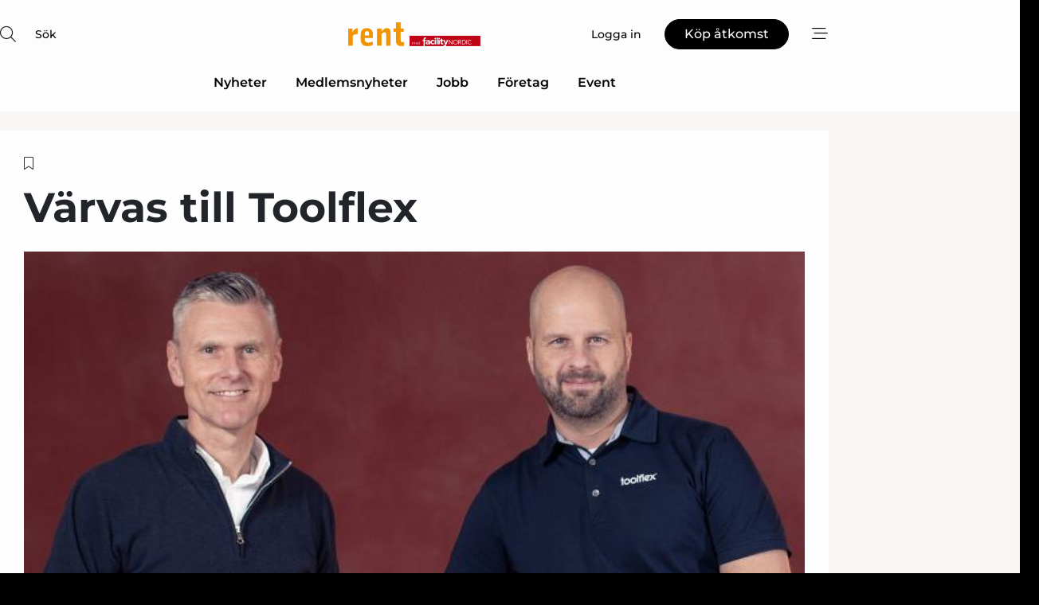

--- FILE ---
content_type: text/html;charset=UTF-8
request_url: https://www.cleannet.se/article/view/1074237/varvas_till_toolflex
body_size: 66175
content:
<?xml version="1.0" encoding="UTF-8"?>
<!DOCTYPE html>
<html xmlns="http://www.w3.org/1999/xhtml"><head id="j_idt2">
        <link rel="SHORTCUT ICON" href="https://f.nordiskemedier.dk/favicon/cleannet.ico" />
        <link rel="ICON" href="https://f.nordiskemedier.dk/favicon/cleannet.ico" type="image/x-icon" />
        <title>Värvas till Toolflex</title><meta name="description" content="Krister Johansson har tillträtt som global försäljningschef för Toolflex. Han uppges ha ett längre förflutet inom B2B-försäljning och kommer närmast från Vikan där han under mer än tio år ansvarat för det anrika danska företagets försäljningen på den svenska marknaden." />
        <meta http-equiv="X-UA-Compatible" content="IE=edge,chrome=1" />
        <meta http-equiv="content-type" content="text/html; charset=UTF-8" />
    <meta id="viewport" name="viewport" content="width=device-width, initial-scale=1" />
    <script>
        //<![CDATA[
        (function () {
            var width = window.innerWidth ||
                document.documentElement.clientWidth ||
                document.body.clientWidth;
            if (width >= 768) {
                document.getElementById("viewport").setAttribute("content", "width=1344");
            } else {
                document.getElementById("viewport").setAttribute("content", "width=device-width, initial-scale=1");
            }
        })();
        //]]>
    </script>
        <meta http-equiv="content-script-type" content="text/javascript" />
        <meta http-equiv="cache-control" content="no-cache" />
        <meta http-equiv="expires" content="0" />
        <meta http-equiv="pragma" content="no-cache" />
        <script src="/js/vars.js?t=1768224043114" type="text/javascript"></script>
        <script src="/js/access.js?t=1768224043114" type="text/javascript"></script>
        <script>
            window.startupTimestamp = "1768224043114";
            window.contextPath = "";
            window.domain = "https://www.cleannet.se";
            window.fileDomain = "https://f.nordiskemedier.dk";
            window.hostId = 48;
            window.visitor = {};
            window.cvrRestApiAddress = "https://cvr-api.nordiskemedier.dk/resources";
            window.metaObject = {"industryName":"Rengöring","authorInitials":"PHA","pageType":"view-article","pageSize":575,"pageAge":734,"contentType":"view-article"};
            window.testMode = false;

            window.googleAnalytics = false;
            window.pendingScriptExecutions = [];
            window.enableCookieBot = new function () {};

            window.trackerEnabled = true; // TODO: replace with JsVarsServlet after merge
        </script>
    
    <script type="text/javascript" async="true">
        //<![CDATA[
        (function() {
            var host = window.location.hostname;
            var element = document.createElement('script');
            var firstScript = document.getElementsByTagName('script')[0];
            var url = 'https://cmp.inmobi.com'
                .concat('/choice/', 'h8eTMmqFZF-_K', '/', host, '/choice.js?tag_version=V3');
            var uspTries = 0;
            var uspTriesLimit = 3;
            element.async = true;
            element.type = 'text/javascript';
            element.src = url;

            // Not default InMobi code - make sure there is a script present
            // before inserting anything before it.
            if (firstScript) {
                firstScript.parentNode.insertBefore(element, firstScript);
            }

            function makeStub() {
                var TCF_LOCATOR_NAME = '__tcfapiLocator';
                var queue = [];
                var win = window;
                var cmpFrame;

                function addFrame() {
                    var doc = win.document;
                    var otherCMP = !!(win.frames[TCF_LOCATOR_NAME]);

                    if (!otherCMP) {
                        if (doc.body) {
                            var iframe = doc.createElement('iframe');

                            iframe.style.cssText = 'display:none';
                            iframe.name = TCF_LOCATOR_NAME;
                            doc.body.appendChild(iframe);
                        } else {
                            setTimeout(addFrame, 5);
                        }
                    }
                    return !otherCMP;
                }

                function tcfAPIHandler() {
                    var gdprApplies;
                    var args = arguments;

                    if (!args.length) {
                        return queue;
                    } else if (args[0] === 'setGdprApplies') {
                        if (
                            args.length > 3 &&
                            args[2] === 2 &&
                            typeof args[3] === 'boolean'
                        ) {
                            gdprApplies = args[3];
                            if (typeof args[2] === 'function') {
                                args[2]('set', true);
                            }
                        }
                    } else if (args[0] === 'ping') {
                        var retr = {
                            gdprApplies: gdprApplies,
                            cmpLoaded: false,
                            cmpStatus: 'stub'
                        };

                        if (typeof args[2] === 'function') {
                            args[2](retr);
                        }
                    } else {
                        if(args[0] === 'init' && typeof args[3] === 'object') {
                            args[3] = Object.assign(args[3], { tag_version: 'V3' });
                        }
                        queue.push(args);
                    }
                }

                function postMessageEventHandler(event) {
                    var msgIsString = typeof event.data === 'string';
                    var json = {};

                    try {
                        if (msgIsString) {
                            json = JSON.parse(event.data);
                        } else {
                            json = event.data;
                        }
                    } catch (ignore) {}

                    var payload = json.__tcfapiCall;

                    if (payload) {
                        window.__tcfapi(
                            payload.command,
                            payload.version,
                            function(retValue, success) {
                                var returnMsg = {
                                    __tcfapiReturn: {
                                        returnValue: retValue,
                                        success: success,
                                        callId: payload.callId
                                    }
                                };
                                if (msgIsString) {
                                    returnMsg = JSON.stringify(returnMsg);
                                }
                                if (event && event.source && event.source.postMessage) {
                                    event.source.postMessage(returnMsg, '*');
                                }
                            },
                            payload.parameter
                        );
                    }
                }

                while (win) {
                    try {
                        if (win.frames[TCF_LOCATOR_NAME]) {
                            cmpFrame = win;
                            break;
                        }
                    } catch (ignore) {}

                    if (win === window.top) {
                        break;
                    }
                    win = win.parent;
                }
                if (!cmpFrame) {
                    addFrame();
                    win.__tcfapi = tcfAPIHandler;
                    win.addEventListener('message', postMessageEventHandler, false);
                }
            };

            makeStub();

            function makeGppStub() {
                const CMP_ID = 10;
                const SUPPORTED_APIS = [
                    '2:tcfeuv2',
                    '6:uspv1',
                    '7:usnatv1',
                    '8:usca',
                    '9:usvav1',
                    '10:uscov1',
                    '11:usutv1',
                    '12:usctv1'
                ];

                window.__gpp_addFrame = function (n) {
                    if (!window.frames[n]) {
                        if (document.body) {
                            var i = document.createElement("iframe");
                            i.style.cssText = "display:none";
                            i.name = n;
                            document.body.appendChild(i);
                        } else {
                            window.setTimeout(window.__gpp_addFrame, 10, n);
                        }
                    }
                };
                window.__gpp_stub = function () {
                    var b = arguments;
                    __gpp.queue = __gpp.queue || [];
                    __gpp.events = __gpp.events || [];

                    if (!b.length || (b.length == 1 && b[0] == "queue")) {
                        return __gpp.queue;
                    }

                    if (b.length == 1 && b[0] == "events") {
                        return __gpp.events;
                    }

                    var cmd = b[0];
                    var clb = b.length > 1 ? b[1] : null;
                    var par = b.length > 2 ? b[2] : null;
                    if (cmd === "ping") {
                        clb(
                            {
                                gppVersion: "1.1", // must be “Version.Subversion”, current: “1.1”
                                cmpStatus: "stub", // possible values: stub, loading, loaded, error
                                cmpDisplayStatus: "hidden", // possible values: hidden, visible, disabled
                                signalStatus: "not ready", // possible values: not ready, ready
                                supportedAPIs: SUPPORTED_APIS, // list of supported APIs
                                cmpId: CMP_ID, // IAB assigned CMP ID, may be 0 during stub/loading
                                sectionList: [],
                                applicableSections: [-1],
                                gppString: "",
                                parsedSections: {},
                            },
                            true
                        );
                    } else if (cmd === "addEventListener") {
                        if (!("lastId" in __gpp)) {
                            __gpp.lastId = 0;
                        }
                        __gpp.lastId++;
                        var lnr = __gpp.lastId;
                        __gpp.events.push({
                            id: lnr,
                            callback: clb,
                            parameter: par,
                        });
                        clb(
                            {
                                eventName: "listenerRegistered",
                                listenerId: lnr, // Registered ID of the listener
                                data: true, // positive signal
                                pingData: {
                                    gppVersion: "1.1", // must be “Version.Subversion”, current: “1.1”
                                    cmpStatus: "stub", // possible values: stub, loading, loaded, error
                                    cmpDisplayStatus: "hidden", // possible values: hidden, visible, disabled
                                    signalStatus: "not ready", // possible values: not ready, ready
                                    supportedAPIs: SUPPORTED_APIS, // list of supported APIs
                                    cmpId: CMP_ID, // list of supported APIs
                                    sectionList: [],
                                    applicableSections: [-1],
                                    gppString: "",
                                    parsedSections: {},
                                },
                            },
                            true
                        );
                    } else if (cmd === "removeEventListener") {
                        var success = false;
                        for (var i = 0; i < __gpp.events.length; i++) {
                            if (__gpp.events[i].id == par) {
                                __gpp.events.splice(i, 1);
                                success = true;
                                break;
                            }
                        }
                        clb(
                            {
                                eventName: "listenerRemoved",
                                listenerId: par, // Registered ID of the listener
                                data: success, // status info
                                pingData: {
                                    gppVersion: "1.1", // must be “Version.Subversion”, current: “1.1”
                                    cmpStatus: "stub", // possible values: stub, loading, loaded, error
                                    cmpDisplayStatus: "hidden", // possible values: hidden, visible, disabled
                                    signalStatus: "not ready", // possible values: not ready, ready
                                    supportedAPIs: SUPPORTED_APIS, // list of supported APIs
                                    cmpId: CMP_ID, // CMP ID
                                    sectionList: [],
                                    applicableSections: [-1],
                                    gppString: "",
                                    parsedSections: {},
                                },
                            },
                            true
                        );
                    } else if (cmd === "hasSection") {
                        clb(false, true);
                    } else if (cmd === "getSection" || cmd === "getField") {
                        clb(null, true);
                    }
                    //queue all other commands
                    else {
                        __gpp.queue.push([].slice.apply(b));
                    }
                };
                window.__gpp_msghandler = function (event) {
                    var msgIsString = typeof event.data === "string";
                    try {
                        var json = msgIsString ? JSON.parse(event.data) : event.data;
                    } catch (e) {
                        var json = null;
                    }
                    if (typeof json === "object" && json !== null && "__gppCall" in json) {
                        var i = json.__gppCall;
                        window.__gpp(
                            i.command,
                            function (retValue, success) {
                                var returnMsg = {
                                    __gppReturn: {
                                        returnValue: retValue,
                                        success: success,
                                        callId: i.callId,
                                    },
                                };
                                event.source.postMessage(msgIsString ? JSON.stringify(returnMsg) : returnMsg, "*");
                            },
                            "parameter" in i ? i.parameter : null,
                            "version" in i ? i.version : "1.1"
                        );
                    }
                };
                if (!("__gpp" in window) || typeof window.__gpp !== "function") {
                    window.__gpp = window.__gpp_stub;
                    window.addEventListener("message", window.__gpp_msghandler, false);
                    window.__gpp_addFrame("__gppLocator");
                }
            };

            makeGppStub();

            var uspStubFunction = function() {
                var arg = arguments;
                if (typeof window.__uspapi !== uspStubFunction) {
                    setTimeout(function() {
                        if (typeof window.__uspapi !== 'undefined') {
                            window.__uspapi.apply(window.__uspapi, arg);
                        }
                    }, 500);
                }
            };

            var checkIfUspIsReady = function() {
                uspTries++;
                if (window.__uspapi === uspStubFunction && uspTries < uspTriesLimit) {
                    console.warn('USP is not accessible');
                } else {
                    clearInterval(uspInterval);
                }
            };

            if (typeof window.__uspapi === 'undefined') {
                window.__uspapi = uspStubFunction;
                var uspInterval = setInterval(checkIfUspIsReady, 6000);
            }
        })();
        //]]>
    </script><meta property="og:title" content="Värvas till Toolflex" /><meta property="og:description" content="Krister Johansson har tillträtt som global försäljningschef för Toolflex. Han uppges ha ett längre förflutet inom B2B-försäljning och kommer närmast från Vikan där han under mer än tio år ansvarat för det anrika danska företagets försäljningen på den svenska marknaden." /><meta property="og:type" content="article" /><meta property="og:url" content="https://www.cleannet.se/article/view/1074237/varvas_till_toolflex" /><meta property="og:image" content="https://image.nordjyske.dk/users/nordjyske/images/99605149.jpg?t[strip]=true&amp;t[quality]=95&amp;t[crop][width]=736&amp;t[crop][height]=387&amp;t[crop][x]=0&amp;t[crop][y]=0&amp;t[resize][width]=900&amp;t[resize][height]=473&amp;accessToken=acab4f70d4174156533bc2eb6b10a6b3587823627ef22986d8e8ef6f9ed57069" /><meta property="og:image:width" content="900" /><meta property="og:image:height" content="473" />
            <meta property="og:site_name" content="Rent" /><meta name="twitter:card" content="summary" /><meta name="twitter:url" content="https://www.cleannet.se/article/view/1074237/varvas_till_toolflex" /><meta name="twitter:title" content="Värvas till Toolflex" /><meta name="twitter:image" content="https://f.nordiskemedier.dk/.jpg" />
            <script type="application/ld+json">
                {
                    "@context":"http://schema.org",
                    "@type":"NewsMediaOrganization",
                    "name":"Rent",
                    "logo":{
                        "@type":"ImageObject",
                        "url":"https://f.nordiskemedier.dk/logo/portal/48.png"
                    },
                    "url":"https://www.cleannet.se",
                    "ethicsPolicy":"https://www.cleannet.se/privacy",
                    "sameAs":["https://www.facebook.com/rentfacilitynordic/","https://www.linkedin.com/groups/8438360/"]
                }
            </script>
        <script src="/js/notbot.js?t=1768224043114" type="text/javascript"></script>

        <link href="https://f.nordiskemedier.dk/font/media.css" rel="stylesheet" />
        <link rel="stylesheet" href="https://f.nordiskemedier.dk/font-awesome/pro/6.6.0/css/all.min.css" />
        <link rel="stylesheet" href="https://f.nordiskemedier.dk/bootstrap/5.3.6/css/bootstrap.min.css" />
        <link rel="stylesheet" href="/css/default.css?t=1768224043114" type="text/css" />
        <script src="https://f.nordiskemedier.dk/jquery/jquery-3.6.0.min.js"></script>
        
        <script src="/js/jquery-ui.min.js"></script><script type="text/javascript" src="/javax.faces.resource/js/jquery.cookies.2.2.0.min.js.html?ln=portal-jsf&amp;t=17682240"></script>
        <script src="https://f.nordiskemedier.dk/bootstrap/5.3.6/js/bootstrap.bundle.min.js"></script>
        <script src="/js/default.js?t=1768224043114" type="text/javascript"></script>
        <script src="https://www.google.com/recaptcha/api.js?render=explicit&amp;hl=sv" type="text/javascript"></script>
                <script src="https://cdn.jsdelivr.net/npm/vue@2.7.14/dist/vue.min.js"></script>
                <script src="/dist/vue-components.umd.min.js?t=1768224043114" type="text/javascript"></script>
        
        <script src="https://f.nordiskemedier.dk/turnjs4/lib/turn.min.js" type="text/javascript"></script><!--[if lt IE 9]>
            <script src="https://f.nordiskemedier.dk/turnjs4/lib/turn.html4.min.js" type="text/javascript"></script><![endif]--><!--[if lt IE 9]>
                <script type="text/javascript">
                    window.location = "/browser-support.html";
                </script><![endif]-->
        <script src="https://cdn.jsdelivr.net/npm/ua-parser-js@0/dist/ua-parser.min.js"></script>
    <script type="text/javascript">
        window.enableGTM = function() {
            try {
                (function (w, d, s, l, i) {
                    w[l] = w[l] || [];
                    w[l].push({
                        'gtm.start':
                            new Date().getTime(), event: 'gtm.js'
                    });
                    var f = d.getElementsByTagName(s)[0],
                        j = d.createElement(s), dl = l != 'dataLayer' ? '&l=' + l : '';
                    j.async = true;
                    j.src =
                        'https://www.googletagmanager.com/gtm.js?id=' + i + dl;
                    f.parentNode.insertBefore(j, f);
                })(window, document, 'script', 'dataLayer', 'GTM-5NDCQ2B');
            } catch (err) {
                console.log(err);
            }
        };
    </script>
        

        
        <script src="/js/cookie-utilities.js"></script>
    <script type="text/javascript">
        var gaPageType = 'view-article';
        var gaContentType = 'view-article';
        var gaPageAge = 734;
        var gaPageSize = 575;
        var gaIndustryName = 'Rengöring';
        
    </script>
    <script type="text/javascript">
        window.enableBanners = function () {
            try {
                window['banner-consent-is-ready'] = true;
                EventBus.broadcast("banner-consent-is-ready");
            } catch (err) {
                console.log(err);
            }
        };
    </script>
    <script type="text/javascript">
        //<![CDATA[
        (function () {
            var salespanelModuleEnabled = false;
            var quantCastModuleEnabled = true;
            var salespanelResolve, salespanelReject;
            window.salespanelPromise = new Promise((resolve, reject) => {
                // Check if Salespanel and QuantCast module is enabled for this host and check if the tag has loaded.
                if (!salespanelModuleEnabled || !quantCastModuleEnabled) {
                    resolve(false);
                }
                salespanelResolve = resolve;
                salespanelReject = reject;
            });

            // Reject just in case QuantCast module is enabled but variable is not initialized.
            if (typeof window.__tcfapi == "undefined") {
                salespanelReject("QuantCast error: __tcfapi is undefined");
                return;
            }

            // Listen for Quantcast events for changes to Salespanel consent.
            window.__tcfapi('addEventListener', 2, async function (tcData, success) {
                if (!success) {
                    salespanelReject("Salespanel error: Could not create event listener.");
                    return;
                }

                // the rest of this function is called when the page is loaded OR
                // - the user accepts / rejects / updates the consent terms
                // - the user dismisses the consent box by clicking the 'x'
                if (tcData.eventStatus !== 'tcloaded' && tcData.eventStatus !== 'useractioncomplete') {
                    return;
                }

                // Salespanel is managed by Google Tag Manager and is not inserted if the relevant consent is not given.
                // If consent is given, it returns true, otherwise false after 2,5 seconds.
                var loops = 0;
                while(!salespanelObjectLoaded() && loops < 5) {
                    await new Promise(resolve => setTimeout(resolve, 500));
                    loops += 1;
                }

                if (salespanelObjectLoaded()) {
                    // Set cookie.
                    allowTracking();
                    salespanelResolve(true);
                } else {
                    // Remove cookie.
                    rejectTracking();
                    // Salespanel did not load in time or was rejected by consent.
                    salespanelReject("Salespanel error: Not loaded.");
                }
            });

            function salespanelObjectLoaded() {
                return typeof $salespanel !== "undefined" && $salespanel.hasOwnProperty("push");
            }

            function allowTracking() {
                // Check if Salespanel tracking has already been allowed.
                if ($.cookies.get("track_uid") !== null) {
                    return;
                }

                try {
                    // Activate tracking when the visitor provides explicit consent.
                    // Place `track_uid` cookie.
                    $salespanel.push(["set", "tracking:allowTracking"]);
                } catch (e) {
                    salespanelReject("Salespanel error: Allow tracking failed.");
                }
            }

            function rejectTracking() {
                // Remove cookie if user removed Salespanel consent.
                // All created Salespanel events will now be un-identified.
                if ($.cookies.get("track_uid")) {
                    $.cookies.del("track_uid", {domain: '.cleannet.se'});
                }
            }
        })();
        //]]>
    </script>
    <script type="text/javascript">
        //<![CDATA[
        window.paywallScripts = {
            seenPaywall: async function (type) {
                // Wait for salespanel promise to be fulfilled (either loaded or not).
                const salespanelLoaded = await window.salespanelPromise.catch(() => {
                    // Salespanel didn't load if promise is rejected.
                    return false;
                });
                if (!salespanelLoaded) return;

                // Find previous amount of seen paywalls.
                await this.seenPaywallPromise().then(seenPaywalls => {
                    // Increment amount of seen paywall on visitor attribute.
                    this.setPaywallsAttribute(seenPaywalls);

                    // Create Meta/Facebook Pixel event notifying of a seen paywall.
                    if (seenPaywalls > 3) {
                        fbq('trackCustom', "Set paywall +3 gange");
                    }
                }).catch((message) => {
                    console.error(message);
                });

                // Create Salespanel event notifying of a seen paywall.
                this.sendPaywallEvent(type);
            },
            seenPaywallPromise: function () {
                return new Promise((resolve, reject) => {
                    try {
                        $salespanel.push(["get", "qualify:visitor", function (data) {
                            data.visitor_attributes.paywalls !== null ?
                                resolve(data.visitor_attributes.paywalls) :
                                resolve(0);
                        }]);
                    } catch (e) {
                        reject("Salespanel error: Get details failed.");
                    }
                });
            },
            setPaywallsAttribute: function (seenPaywalls) {
                try {
                    $salespanel.push(["set", "attributes:visitor", {
                        "paywalls": seenPaywalls + 1
                    }]);
                } catch (e) {
                    console.error("Salespanel error: Couldn't set attribute.");
                }
            },
            sendPaywallEvent: function (type) {
                try {
                    $salespanel.push(["set",
                        "activity:customActivity",
                        "website",
                        "Saw paywall",
                        type
                    ]);
                } catch (e) {
                    console.error("Salespanel error: Couldn't send custom activity.");
                }
            }
        }
        //]]>
    </script>
            <script type="text/javascript">
                (function (){
                    var is = [];
                    var impersonating = false;
                    if (!impersonating && window.visitor.person) {
                        is.push({
                            name: "person",
                            ref: window.visitor.person.id
                        });
                    }
                    if (!impersonating && window.visitor.recipient) {
                        is.push({
                            name: "recipient",
                            ref: window.visitor.recipient.id
                        });
                    }

                    var evtr;
                    var queue = [];
                    window.queueTrackerEvent = function (a, sn, sr, tn, tr) {
                        if (evtr) {
                            evtr(a, sn, sr, tn, tr, is);
                        } else {
                            queue.push({
                                a: a,
                                sn: sn,
                                sr: sr,
                                tn: tn,
                                tr: tr
                            })
                        }
                    };
                    window.addEventListener("onTrackerLoaded", function () {
                        evtr = window.createTracker("https://api.evtr.nordiskemedier.dk", "evtr");
                        while (queue.length) {
                            var ev = queue.splice(0, 1)[0];
                            if (ev) {
                                evtr(ev.a, ev.sn, ev.sr, ev.tn, ev.tr, is);
                            }
                        }
                    });
                })();
            </script>
            <script async="async" src="https://js.evtr.nordiskemedier.dk/_.js?t=1768224043114" type="text/javascript"></script>

        <script type="text/javascript">
            $(function() {
                $('.item').hover(
                function() { $(this).css('background-color', '#efefef').css('cursor', 'pointer') },
                function() { $(this).css('background-color', 'transparent').css('cursor', 'normal') }
            );
                $(".tt").tooltip();
            });
            function getTitle() {
                return document.title;
            }
            function getLocation() {
                return window.location;
            }
            function getUrl() {
                return window.location.href;
            }
            function confirmDelete(p) {
                var v = "\u00C4r du s\u00E4ker p\u00E5 att du vill radera \"{0}\"?";
                v = v.replace("{0}", p);
                return confirm(v);
            }
            function getVisitorEmail() {
                return "";
            }
            function getVisitorRememberInfo() {
                return true;
            }

            var ids = [];
            function messageFade() {
                $('.fade').fadeTo('slow', 0.3);
            }
            
            // Remove cookies that are no longer in use
            $(document).ready(function () {
                $.cookies.del("c1");
                $.cookies.del("c2");
                $.cookies.del("c3");
            });

            window.pushGTrackScript = function (f, cont) {
                window.pendingScriptExecutions.push({
                    callback: function () {
                        if (window.googleAnalytics) {
                            eval(f(cont));
                        }
                    },
                    context: cont
                });

            }
            $(window).on('load', function () {
                // if subscription is suspended change paywall message.
                if ($('#paywall-overlay') && window.visitor?.person?.suspended) {
                    $('#paywall-overlay .paywall-package').html("\u00C5tkomsten \u00E4r avst\u00E4ngd.");
                    $('#paywall-overlay .paywall-body-wrapper').html("Av s\u00E4kerhetssk\u00E4l \u00E4r ditt konto tillf\u00E4lligt avst\u00E4ngt.".replace('{0}', "abonnement@nordiskemedier.dk").replace('{1}', "abonnement@nordiskemedier.dk"));
                    $('.paywall-content-wrapper').addClass('warning');
                }
            });
        </script>
        <script type="text/javascript">
            //<![CDATA[
            function center(element) {
                var e=$(element);
                var w=e.width();
                var h=e.height();
                e.css("position","fixed").css("z-index","50000").css("top","50%").css("left","50%").css("margin-left","-"+(w/2)+"px").css("margin-top","-"+(h/2)+"px");
                e.draggable({
                    handle: $(element+"_handle")
                });
            }
            //]]>
        </script>

        
        <link rel="alternate" type="application/rss+xml" title="News RSS" href="https://www.cleannet.se/xml/rss2/articles" />
        <link rel="alternate" type="application/rss+xml" title="Advertisements RSS" href="https://www.cleannet.se/xml/rss2/advertisements?typeId=1&amp;typeId=2" />
        <link rel="alternate" type="application/rss+xml" title="Competences RSS" href="https://www.cleannet.se/xml/rss2/competences" />
        <link rel="alternate" type="application/rss+xml" title="Jobs RSS" href="https://www.cleannet.se/xml/rss2/jobs" />
        <link rel="alternate" type="application/rss+xml" title="Courses RSS" href="https://www.cleannet.se/xml/rss2/courses" />

        <script>
            window.adTracker = {
                slots: {},
                adsMeta: {},
                hoverState: {
                    currentSlotId: null,
                    lastChangeTs: 0
                },
                clickState: {
                    lastPointerDown: null,  // { slotId, ts }
                    clickHandled: false
                }
            };
        </script><script async="async" src="https://securepubads.g.doubleclick.net/tag/js/gpt.js"></script><script>window.googletag = window.googletag || {cmd: []};if (!window.__gptGlobalsInit) {  window.__gptGlobalsInit = true;  window.slotFallbackData = new Map();  window.__inViewPct = Object.create(null);  window.__lastRefreshAt = new Map();  window.__slotCooldownMs = new Map();  function __canRefresh(slot){    const id = slot.getSlotElementId();    const last = window.__lastRefreshAt.get(id) || 0;    const cd = window.__slotCooldownMs.get(id) || 30000;    return Date.now() - last >= cd;  }  function __markRefreshed(slot){ window.__lastRefreshAt.set(slot.getSlotElementId(), Date.now()); }function handleSlotRender(slotElementId) {    var labelId = 'label-' + slotElementId;    var labelEl = document.getElementById(labelId);    if (!labelEl) {        return;    }    labelEl.style.display = 'block';}function registerAdSlot(slotId) {    const slotEl = document.getElementById(slotId);    if (!slotEl) return;    const wrapper = slotEl;     wrapper.dataset.adSlotId = slotId;    if (!wrapper.style.position) {        wrapper.style.position = 'relative';    }    wrapper.addEventListener('mouseenter', function () {        window.adTracker.hoverState.currentSlotId = slotId;        window.adTracker.hoverState.lastChangeTs = Date.now();    });    wrapper.addEventListener('mouseleave', function () {        if (window.adTracker.hoverState.currentSlotId === slotId) {            window.adTracker.hoverState.currentSlotId = null;            window.adTracker.hoverState.lastChangeTs = Date.now();        }    });    window.adTracker.slots[slotId] = wrapper;}  googletag.cmd.push(function(){    googletag.pubads().addEventListener('slotVisibilityChanged', function(e){      window.__inViewPct[e.slot.getSlotElementId()] = e.inViewPercentage || 0;    });    googletag.pubads().addEventListener('impressionViewable', function(e){      const slot = e.slot;      const id = slot.getSlotElementId();      const wait = (window.__slotCooldownMs.get(id)||30000);      setTimeout(function(){        const pct = (window.__inViewPct && window.__inViewPct[id]) || 0;        if (pct >= 50 && __canRefresh(slot)) {          googletag.pubads().refresh([slot]);          __markRefreshed(slot);        }      }, wait);    });  });  window.fireWindowResizeEvent = window.fireWindowResizeEvent || function(){    try { window.dispatchEvent(new Event('resize')); } catch(e){}  };}googletag.cmd.push(function(){  window.__fallbackHandled = window.__fallbackHandled || new Set();  googletag.pubads().addEventListener('slotRenderEnded', function(event){    const adslotId = event.slot.getSlotElementId();    if (!event.isEmpty) { fireWindowResizeEvent();        handleSlotRender(adslotId);       window.adTracker.adsMeta[adslotId] = {       creativeId: event.creativeId,       lineItemId: event.lineItemId,       campaignId: event.campaignId,       size: event.size,       adUnitPath: event.slot.getAdUnitPath(),      };    registerAdSlot(adslotId);    return; }    if (!window.slotFallbackData || !window.slotFallbackData.has(adslotId)) { fireWindowResizeEvent(); return; }    if (window.__fallbackHandled.has(adslotId)) { fireWindowResizeEvent(); return; }    window.__fallbackHandled.add(adslotId);    const cfg = window.slotFallbackData.get(adslotId);    try { googletag.destroySlots([event.slot]); } catch(e) {}    requestAnimationFrame(function(){      const toArr = s => s.split('],').map(x=>JSON.parse(x.replace(/\s/g,'') + (x.endsWith(']')?'':']')));      const sizeArrayLarge  = cfg.sizesLarge  ? toArr(cfg.sizesLarge)  : [];      const sizeArraySmall  = cfg.sizesSmall  ? toArr(cfg.sizesSmall)  : [];      const sizeArrayMobile = cfg.sizesMobile ? toArr(cfg.sizesMobile) : [];      var mapping = googletag.sizeMapping()        .addSize([1588,0], sizeArrayLarge)        .addSize([768,0],  sizeArraySmall)        .addSize([0,0],    sizeArrayMobile).build();      var already = googletag.pubads().getSlots().some(s => s.getSlotElementId() === adslotId);      if (!already) {        var fb = googletag.defineSlot(cfg.fallbackAdUnitPath, cfg.sizes, adslotId)          .defineSizeMapping(mapping)          .addService(googletag.pubads());        if (cfg.refreshAdSlot === 'true') {          window.__slotCooldownMs && window.__slotCooldownMs.set(adslotId, Number(cfg.refreshInterval)||30000);        } else {          window.__slotCooldownMs && window.__slotCooldownMs.set(adslotId, 1440000);        }      }      setTimeout(function(){        try { googletag.display(adslotId); } catch(e) { console.warn('fallback display failed:', e); }        fireWindowResizeEvent();      }, 0);    });  });});googletag.cmd.push(function(){var mapping = googletag.sizeMapping().addSize([1588, 0], [[ 1568, 864]]).addSize([768, 0], [[ 980, 540]]).addSize([0, 0], [[ 300, 100]]).build();var adSlot = googletag.defineSlot('/98909716/Regular_Top/Rent_SE', [[ 300, 100],[ 980, 540],[ 1568, 864]], 'regular-top-0').setTargeting('Industry', ['87']).defineSizeMapping(mapping).addService(googletag.pubads());window.__slotCooldownMs.set('regular-top-0', 21218);});googletag.cmd.push(function(){var mapping = googletag.sizeMapping().addSize([1588, 0], [[ 200, 200]]).addSize([768, 0], []).addSize([0, 0], []).build();var adSlot = googletag.defineSlot('/98909716/Regular_Side/Rent_SE', [[ 200, 200]], 'regular-side-left-0').setTargeting('Industry', ['87']).defineSizeMapping(mapping).addService(googletag.pubads());window.__slotCooldownMs.set('regular-side-left-0', 21581);});googletag.cmd.push(function(){var mapping = googletag.sizeMapping().addSize([1588, 0], [[ 200, 200]]).addSize([768, 0], []).addSize([0, 0], []).build();var adSlot = googletag.defineSlot('/98909716/Regular_Side/Rent_SE', [[ 200, 200]], 'regular-side-left-1').setTargeting('Industry', ['87']).defineSizeMapping(mapping).addService(googletag.pubads());window.__slotCooldownMs.set('regular-side-left-1', 20346);});googletag.cmd.push(function(){var mapping = googletag.sizeMapping().addSize([1588, 0], [[ 200, 200]]).addSize([768, 0], []).addSize([0, 0], []).build();var adSlot = googletag.defineSlot('/98909716/Regular_Side/Rent_SE', [[ 200, 200]], 'regular-side-left-2').setTargeting('Industry', ['87']).defineSizeMapping(mapping).addService(googletag.pubads());window.__slotCooldownMs.set('regular-side-left-2', 21784);});googletag.cmd.push(function(){var mapping = googletag.sizeMapping().addSize([1588, 0], [[ 200, 200]]).addSize([768, 0], []).addSize([0, 0], []).build();var adSlot = googletag.defineSlot('/98909716/Regular_Side/Rent_SE', [[ 200, 200]], 'regular-side-left-3').setTargeting('Industry', ['87']).defineSizeMapping(mapping).addService(googletag.pubads());window.__slotCooldownMs.set('regular-side-left-3', 20915);});googletag.cmd.push(function(){var mapping = googletag.sizeMapping().addSize([1588, 0], [[ 200, 200]]).addSize([768, 0], []).addSize([0, 0], []).build();var adSlot = googletag.defineSlot('/98909716/Regular_Side/Rent_SE', [[ 200, 200]], 'regular-side-left-4').setTargeting('Industry', ['87']).defineSizeMapping(mapping).addService(googletag.pubads());window.__slotCooldownMs.set('regular-side-left-4', 21911);});googletag.cmd.push(function(){var mapping = googletag.sizeMapping().addSize([1588, 0], [[ 200, 200]]).addSize([768, 0], []).addSize([0, 0], []).build();var adSlot = googletag.defineSlot('/98909716/Regular_Side/Rent_SE', [[ 200, 200]], 'regular-side-left-5').setTargeting('Industry', ['87']).defineSizeMapping(mapping).addService(googletag.pubads());window.__slotCooldownMs.set('regular-side-left-5', 20736);});googletag.cmd.push(function(){var mapping = googletag.sizeMapping().addSize([1588, 0], [[ 980, 250]]).addSize([768, 0], [[ 980, 250]]).addSize([0, 0], [[ 300, 100]]).build();var adSlot = googletag.defineSlot('/98909716/Regular_Takeover/Rent_SE', [[ 300, 100],[ 980, 250]], 'regular-takeover-above-article-0').setTargeting('Industry', ['87']).defineSizeMapping(mapping).addService(googletag.pubads());window.__slotCooldownMs.set('regular-takeover-above-article-0', 20583);});googletag.cmd.push(function(){var mapping = googletag.sizeMapping().addSize([1588, 0], []).addSize([768, 0], []).addSize([0, 0], [[ 300, 250]]).build();var adSlot = googletag.defineSlot('/98909716/Regular_Campaign/Rent_SE', [[ 300, 250]], 'regular-campaign-article-1-0').setTargeting('Industry', ['87']).defineSizeMapping(mapping).addService(googletag.pubads());window.__slotCooldownMs.set('regular-campaign-article-1-0', 20398);});googletag.cmd.push(function(){var mapping = googletag.sizeMapping().addSize([1588, 0], []).addSize([768, 0], []).addSize([0, 0], [[ 300, 250]]).build();var adSlot = googletag.defineSlot('/98909716/Regular_Campaign/Rent_SE', [[ 300, 250]], 'regular-campaign-article-2-0').setTargeting('Industry', ['87']).defineSizeMapping(mapping).addService(googletag.pubads());window.__slotCooldownMs.set('regular-campaign-article-2-0', 20532);});googletag.cmd.push(function(){var mapping = googletag.sizeMapping().addSize([1588, 0], []).addSize([768, 0], []).addSize([0, 0], [[ 125, 125]]).build();var adSlot = googletag.defineSlot('/98909716/Regular_Side/Rent_SE', [[ 125, 125]], 'regular-side-mobile-row-1-1-0').setTargeting('Industry', ['87']).defineSizeMapping(mapping).addService(googletag.pubads());window.__slotCooldownMs.set('regular-side-mobile-row-1-1-0', 21979);});googletag.cmd.push(function(){var mapping = googletag.sizeMapping().addSize([1588, 0], []).addSize([768, 0], []).addSize([0, 0], [[ 125, 125]]).build();var adSlot = googletag.defineSlot('/98909716/Regular_Side/Rent_SE', [[ 125, 125]], 'regular-side-mobile-row-1-2-0').setTargeting('Industry', ['87']).defineSizeMapping(mapping).addService(googletag.pubads());window.__slotCooldownMs.set('regular-side-mobile-row-1-2-0', 21553);});googletag.cmd.push(function(){var mapping = googletag.sizeMapping().addSize([1588, 0], []).addSize([768, 0], []).addSize([0, 0], [[ 125, 125]]).build();var adSlot = googletag.defineSlot('/98909716/Regular_Side/Rent_SE', [[ 125, 125]], 'regular-side-mobile-row-1-3-0').setTargeting('Industry', ['87']).defineSizeMapping(mapping).addService(googletag.pubads());window.__slotCooldownMs.set('regular-side-mobile-row-1-3-0', 20941);});googletag.cmd.push(function(){var mapping = googletag.sizeMapping().addSize([1588, 0], []).addSize([768, 0], []).addSize([0, 0], [[ 125, 125]]).build();var adSlot = googletag.defineSlot('/98909716/Regular_Side/Rent_SE', [[ 125, 125]], 'regular-side-mobile-row-1-4-0').setTargeting('Industry', ['87']).defineSizeMapping(mapping).addService(googletag.pubads());window.__slotCooldownMs.set('regular-side-mobile-row-1-4-0', 21939);});googletag.cmd.push(function(){var mapping = googletag.sizeMapping().addSize([1588, 0], []).addSize([768, 0], []).addSize([0, 0], [[ 300, 250]]).build();var adSlot = googletag.defineSlot('/98909716/Regular_Campaign/Rent_SE', [[ 300, 250]], 'regular-campaign-article-3-0').setTargeting('Industry', ['87']).defineSizeMapping(mapping).addService(googletag.pubads());window.__slotCooldownMs.set('regular-campaign-article-3-0', 21018);});googletag.cmd.push(function(){var mapping = googletag.sizeMapping().addSize([1588, 0], []).addSize([768, 0], []).addSize([0, 0], [[ 300, 250]]).build();var adSlot = googletag.defineSlot('/98909716/Regular_Campaign/Rent_SE', [[ 300, 250]], 'regular-campaign-article-4-0').setTargeting('Industry', ['87']).defineSizeMapping(mapping).addService(googletag.pubads());window.__slotCooldownMs.set('regular-campaign-article-4-0', 20430);});googletag.cmd.push(function(){var mapping = googletag.sizeMapping().addSize([1588, 0], [[ 300, 250]]).addSize([768, 0], [[ 300, 250]]).addSize([0, 0], []).build();var adSlot = googletag.defineSlot('/98909716/Regular_Campaign/Rent_SE', [[ 300, 250]], 'regular-campaign-article-0').setTargeting('Industry', ['87']).defineSizeMapping(mapping).addService(googletag.pubads());window.__slotCooldownMs.set('regular-campaign-article-0', 20955);});googletag.cmd.push(function(){var mapping = googletag.sizeMapping().addSize([1588, 0], [[ 300, 250]]).addSize([768, 0], [[ 300, 250]]).addSize([0, 0], []).build();var adSlot = googletag.defineSlot('/98909716/Regular_Campaign/Rent_SE', [[ 300, 250]], 'regular-campaign-article-1').setTargeting('Industry', ['87']).defineSizeMapping(mapping).addService(googletag.pubads());window.__slotCooldownMs.set('regular-campaign-article-1', 21140);});googletag.cmd.push(function(){var mapping = googletag.sizeMapping().addSize([1588, 0], [[ 300, 250]]).addSize([768, 0], [[ 300, 250]]).addSize([0, 0], []).build();var adSlot = googletag.defineSlot('/98909716/Regular_Campaign/Rent_SE', [[ 300, 250]], 'regular-campaign-article-2').setTargeting('Industry', ['87']).defineSizeMapping(mapping).addService(googletag.pubads());window.__slotCooldownMs.set('regular-campaign-article-2', 21329);});googletag.cmd.push(function(){var mapping = googletag.sizeMapping().addSize([1588, 0], [[ 300, 250]]).addSize([768, 0], [[ 300, 250]]).addSize([0, 0], []).build();var adSlot = googletag.defineSlot('/98909716/Regular_Campaign/Rent_SE', [[ 300, 250]], 'regular-campaign-article-3').setTargeting('Industry', ['87']).defineSizeMapping(mapping).addService(googletag.pubads());window.__slotCooldownMs.set('regular-campaign-article-3', 21335);});googletag.cmd.push(function(){var mapping = googletag.sizeMapping().addSize([1588, 0], [[ 980, 250]]).addSize([768, 0], [[ 980, 250]]).addSize([0, 0], [[ 300, 100]]).build();var adSlot = googletag.defineSlot('/98909716/Regular_Takeover/Rent_SE', [[ 300, 100],[ 980, 250]], 'regular-takeover-below-article-0').setTargeting('Industry', ['87']).defineSizeMapping(mapping).addService(googletag.pubads());window.__slotCooldownMs.set('regular-takeover-below-article-0', 20503);});googletag.cmd.push(function(){var mapping = googletag.sizeMapping().addSize([1588, 0], []).addSize([768, 0], []).addSize([0, 0], [[ 125, 125]]).build();var adSlot = googletag.defineSlot('/98909716/Regular_Side/Rent_SE', [[ 125, 125]], 'regular-side-mobile-row-2-1-0').setTargeting('Industry', ['87']).defineSizeMapping(mapping).addService(googletag.pubads());window.__slotCooldownMs.set('regular-side-mobile-row-2-1-0', 21180);});googletag.cmd.push(function(){var mapping = googletag.sizeMapping().addSize([1588, 0], []).addSize([768, 0], []).addSize([0, 0], [[ 125, 125]]).build();var adSlot = googletag.defineSlot('/98909716/Regular_Side/Rent_SE', [[ 125, 125]], 'regular-side-mobile-row-2-2-0').setTargeting('Industry', ['87']).defineSizeMapping(mapping).addService(googletag.pubads());window.__slotCooldownMs.set('regular-side-mobile-row-2-2-0', 21077);});googletag.cmd.push(function(){var mapping = googletag.sizeMapping().addSize([1588, 0], []).addSize([768, 0], []).addSize([0, 0], [[ 125, 125]]).build();var adSlot = googletag.defineSlot('/98909716/Regular_Side/Rent_SE', [[ 125, 125]], 'regular-side-mobile-row-2-3-0').setTargeting('Industry', ['87']).defineSizeMapping(mapping).addService(googletag.pubads());window.__slotCooldownMs.set('regular-side-mobile-row-2-3-0', 21831);});googletag.cmd.push(function(){var mapping = googletag.sizeMapping().addSize([1588, 0], []).addSize([768, 0], []).addSize([0, 0], [[ 125, 125]]).build();var adSlot = googletag.defineSlot('/98909716/Regular_Side/Rent_SE', [[ 125, 125]], 'regular-side-mobile-row-2-4-0').setTargeting('Industry', ['87']).defineSizeMapping(mapping).addService(googletag.pubads());window.__slotCooldownMs.set('regular-side-mobile-row-2-4-0', 20253);});googletag.cmd.push(function(){var mapping = googletag.sizeMapping().addSize([1588, 0], []).addSize([768, 0], []).addSize([0, 0], [[ 125, 125]]).build();var adSlot = googletag.defineSlot('/98909716/Regular_Side/Rent_SE', [[ 125, 125]], 'regular-side-mobile-row-3-1-0').setTargeting('Industry', ['87']).defineSizeMapping(mapping).addService(googletag.pubads());window.__slotCooldownMs.set('regular-side-mobile-row-3-1-0', 21914);});googletag.cmd.push(function(){var mapping = googletag.sizeMapping().addSize([1588, 0], []).addSize([768, 0], []).addSize([0, 0], [[ 125, 125]]).build();var adSlot = googletag.defineSlot('/98909716/Regular_Side/Rent_SE', [[ 125, 125]], 'regular-side-mobile-row-3-2-0').setTargeting('Industry', ['87']).defineSizeMapping(mapping).addService(googletag.pubads());window.__slotCooldownMs.set('regular-side-mobile-row-3-2-0', 21617);});googletag.cmd.push(function(){var mapping = googletag.sizeMapping().addSize([1588, 0], []).addSize([768, 0], []).addSize([0, 0], [[ 125, 125]]).build();var adSlot = googletag.defineSlot('/98909716/Regular_Side/Rent_SE', [[ 125, 125]], 'regular-side-mobile-row-3-3-0').setTargeting('Industry', ['87']).defineSizeMapping(mapping).addService(googletag.pubads());window.__slotCooldownMs.set('regular-side-mobile-row-3-3-0', 20510);});googletag.cmd.push(function(){var mapping = googletag.sizeMapping().addSize([1588, 0], []).addSize([768, 0], []).addSize([0, 0], [[ 125, 125]]).build();var adSlot = googletag.defineSlot('/98909716/Regular_Side/Rent_SE', [[ 125, 125]], 'regular-side-mobile-row-3-4-0').setTargeting('Industry', ['87']).defineSizeMapping(mapping).addService(googletag.pubads());window.__slotCooldownMs.set('regular-side-mobile-row-3-4-0', 20777);});googletag.cmd.push(function(){var mapping = googletag.sizeMapping().addSize([1588, 0], [[ 200, 200]]).addSize([768, 0], []).addSize([0, 0], []).build();var adSlot = googletag.defineSlot('/98909716/Regular_Side/Rent_SE', [[ 200, 200]], 'regular-side-right-large-0').setTargeting('Industry', ['87']).defineSizeMapping(mapping).addService(googletag.pubads());window.__slotCooldownMs.set('regular-side-right-large-0', 21050);});googletag.cmd.push(function(){var mapping = googletag.sizeMapping().addSize([1588, 0], [[ 200, 200]]).addSize([768, 0], []).addSize([0, 0], []).build();var adSlot = googletag.defineSlot('/98909716/Regular_Side/Rent_SE', [[ 200, 200]], 'regular-side-right-large-1').setTargeting('Industry', ['87']).defineSizeMapping(mapping).addService(googletag.pubads());window.__slotCooldownMs.set('regular-side-right-large-1', 20313);});googletag.cmd.push(function(){var mapping = googletag.sizeMapping().addSize([1588, 0], [[ 200, 200]]).addSize([768, 0], []).addSize([0, 0], []).build();var adSlot = googletag.defineSlot('/98909716/Regular_Side/Rent_SE', [[ 200, 200]], 'regular-side-right-large-2').setTargeting('Industry', ['87']).defineSizeMapping(mapping).addService(googletag.pubads());window.__slotCooldownMs.set('regular-side-right-large-2', 21270);});googletag.cmd.push(function(){var mapping = googletag.sizeMapping().addSize([1588, 0], [[ 200, 200]]).addSize([768, 0], []).addSize([0, 0], []).build();var adSlot = googletag.defineSlot('/98909716/Regular_Side/Rent_SE', [[ 200, 200]], 'regular-side-right-large-3').setTargeting('Industry', ['87']).defineSizeMapping(mapping).addService(googletag.pubads());window.__slotCooldownMs.set('regular-side-right-large-3', 21561);});googletag.cmd.push(function(){var mapping = googletag.sizeMapping().addSize([1588, 0], [[ 200, 200]]).addSize([768, 0], []).addSize([0, 0], []).build();var adSlot = googletag.defineSlot('/98909716/Regular_Side/Rent_SE', [[ 200, 200]], 'regular-side-right-large-4').setTargeting('Industry', ['87']).defineSizeMapping(mapping).addService(googletag.pubads());window.__slotCooldownMs.set('regular-side-right-large-4', 21995);});googletag.cmd.push(function(){var mapping = googletag.sizeMapping().addSize([1588, 0], [[ 200, 200]]).addSize([768, 0], []).addSize([0, 0], []).build();var adSlot = googletag.defineSlot('/98909716/Regular_Side/Rent_SE', [[ 200, 200]], 'regular-side-right-large-5').setTargeting('Industry', ['87']).defineSizeMapping(mapping).addService(googletag.pubads());window.__slotCooldownMs.set('regular-side-right-large-5', 20532);});googletag.cmd.push(function(){var mapping = googletag.sizeMapping().addSize([1588, 0], []).addSize([768, 0], [[ 200, 200]]).addSize([0, 0], []).build();var adSlot = googletag.defineSlot('/98909716/Regular_Side/Rent_SE', [[ 200, 200]], 'regular-side-right-small-0').setTargeting('Industry', ['87']).defineSizeMapping(mapping).addService(googletag.pubads());window.__slotCooldownMs.set('regular-side-right-small-0', 21720);});googletag.cmd.push(function(){var mapping = googletag.sizeMapping().addSize([1588, 0], []).addSize([768, 0], [[ 200, 200]]).addSize([0, 0], []).build();var adSlot = googletag.defineSlot('/98909716/Regular_Side/Rent_SE', [[ 200, 200]], 'regular-side-right-small-1').setTargeting('Industry', ['87']).defineSizeMapping(mapping).addService(googletag.pubads());window.__slotCooldownMs.set('regular-side-right-small-1', 21142);});googletag.cmd.push(function(){var mapping = googletag.sizeMapping().addSize([1588, 0], []).addSize([768, 0], [[ 200, 200]]).addSize([0, 0], []).build();var adSlot = googletag.defineSlot('/98909716/Regular_Side/Rent_SE', [[ 200, 200]], 'regular-side-right-small-2').setTargeting('Industry', ['87']).defineSizeMapping(mapping).addService(googletag.pubads());window.__slotCooldownMs.set('regular-side-right-small-2', 20190);});googletag.cmd.push(function(){var mapping = googletag.sizeMapping().addSize([1588, 0], []).addSize([768, 0], [[ 200, 200]]).addSize([0, 0], []).build();var adSlot = googletag.defineSlot('/98909716/Regular_Side/Rent_SE', [[ 200, 200]], 'regular-side-right-small-3').setTargeting('Industry', ['87']).defineSizeMapping(mapping).addService(googletag.pubads());window.__slotCooldownMs.set('regular-side-right-small-3', 20948);});googletag.cmd.push(function(){var mapping = googletag.sizeMapping().addSize([1588, 0], []).addSize([768, 0], [[ 200, 200]]).addSize([0, 0], []).build();var adSlot = googletag.defineSlot('/98909716/Regular_Side/Rent_SE', [[ 200, 200]], 'regular-side-right-small-4').setTargeting('Industry', ['87']).defineSizeMapping(mapping).addService(googletag.pubads());window.__slotCooldownMs.set('regular-side-right-small-4', 20508);});googletag.cmd.push(function(){var mapping = googletag.sizeMapping().addSize([1588, 0], []).addSize([768, 0], [[ 200, 200]]).addSize([0, 0], []).build();var adSlot = googletag.defineSlot('/98909716/Regular_Side/Rent_SE', [[ 200, 200]], 'regular-side-right-small-5').setTargeting('Industry', ['87']).defineSizeMapping(mapping).addService(googletag.pubads());window.__slotCooldownMs.set('regular-side-right-small-5', 20409);});googletag.cmd.push(function(){var mapping = googletag.sizeMapping().addSize([1588, 0], []).addSize([768, 0], [[ 200, 200]]).addSize([0, 0], []).build();var adSlot = googletag.defineSlot('/98909716/Regular_Side/Rent_SE', [[ 200, 200]], 'regular-side-right-small-6').setTargeting('Industry', ['87']).defineSizeMapping(mapping).addService(googletag.pubads());window.__slotCooldownMs.set('regular-side-right-small-6', 20708);});googletag.cmd.push(function(){var mapping = googletag.sizeMapping().addSize([1588, 0], []).addSize([768, 0], [[ 200, 200]]).addSize([0, 0], []).build();var adSlot = googletag.defineSlot('/98909716/Regular_Side/Rent_SE', [[ 200, 200]], 'regular-side-right-small-7').setTargeting('Industry', ['87']).defineSizeMapping(mapping).addService(googletag.pubads());window.__slotCooldownMs.set('regular-side-right-small-7', 21330);});googletag.cmd.push(function(){var mapping = googletag.sizeMapping().addSize([1588, 0], []).addSize([768, 0], [[ 200, 200]]).addSize([0, 0], []).build();var adSlot = googletag.defineSlot('/98909716/Regular_Side/Rent_SE', [[ 200, 200]], 'regular-side-right-small-8').setTargeting('Industry', ['87']).defineSizeMapping(mapping).addService(googletag.pubads());window.__slotCooldownMs.set('regular-side-right-small-8', 21196);});googletag.cmd.push(function(){var mapping = googletag.sizeMapping().addSize([1588, 0], []).addSize([768, 0], [[ 200, 200]]).addSize([0, 0], []).build();var adSlot = googletag.defineSlot('/98909716/Regular_Side/Rent_SE', [[ 200, 200]], 'regular-side-right-small-9').setTargeting('Industry', ['87']).defineSizeMapping(mapping).addService(googletag.pubads());window.__slotCooldownMs.set('regular-side-right-small-9', 21454);});googletag.cmd.push(function(){var mapping = googletag.sizeMapping().addSize([1588, 0], []).addSize([768, 0], [[ 200, 200]]).addSize([0, 0], []).build();var adSlot = googletag.defineSlot('/98909716/Regular_Side/Rent_SE', [[ 200, 200]], 'regular-side-right-small-10').setTargeting('Industry', ['87']).defineSizeMapping(mapping).addService(googletag.pubads());window.__slotCooldownMs.set('regular-side-right-small-10', 21307);});googletag.cmd.push(function(){var mapping = googletag.sizeMapping().addSize([1588, 0], []).addSize([768, 0], [[ 200, 200]]).addSize([0, 0], []).build();var adSlot = googletag.defineSlot('/98909716/Regular_Side/Rent_SE', [[ 200, 200]], 'regular-side-right-small-11').setTargeting('Industry', ['87']).defineSizeMapping(mapping).addService(googletag.pubads());window.__slotCooldownMs.set('regular-side-right-small-11', 21382);});googletag.cmd.push(function(){  googletag.pubads().enableSingleRequest();  googletag.pubads().collapseEmptyDivs();  googletag.enableServices();});</script></head><body>
            <script src="/js/cookie-consent.js"></script>

        <div style="display:none;">
            <a href="/void/index.html" rel="nofollow">23948sdkhjf</a>
        </div>
        <i id="media-width-detection" style="display: none">
            
            <i class="d-md-none xs"></i>
            <i class="d-none d-md-inline lg"></i>
        </i>
            
            <noscript><iframe src="https://www.googletagmanager.com/ns.html?id=GTM-5NDCQ2B" height="0" width="0" style="display:none;visibility:hidden"></iframe></noscript>
        <div class="remodal-bg">
        <header id="main-header" v-cloak="" class="unprintable">
            <nav>
                <div>
                    <global-search-icon></global-search-icon>
                </div>
                <div>
                    <a href="/" class="logo">
                        <img src="https://f.nordiskemedier.dk/logo/portal/48.png" alt="Rent" />
                    </a>
                </div>
                <div>
                    <button v-if="window.visitor.person" v-on:click.prevent="open(personMenu)" class="btn btn-link btn-log-in px-0">
                        <i class="fa-light fa-user d-sm-none"></i>
                        <span class="d-none d-sm-inline">Mitt konto</span>
                    </button>
                    <button v-else="" v-on:click.prevent="open(topMenu)" class="btn btn-link btn-log-in px-0">
                        <i class="fa-light fa-user d-sm-none"></i>
                        <span class="d-none d-sm-inline">Logga in</span>
                    </button>
                    <button v-if="(window.visitor.ipAccess &amp;&amp; !window.visitor.ipAccess.disable &amp;&amp; window.visitor.ipAccess.corporateClient) || (window.visitor.person &amp;&amp; window.visitor.corporateClient)" v-on:click.prevent="open(ipAccessMenu)" class="btn btn-link btn-ip-access px-0">
                        <span class="d-flex" v-if="window.visitor.corporateClient &amp;&amp; window.visitor.person &amp;&amp; window.visitor.person.companiesWhereAdmin &amp;&amp; window.visitor.person.companiesWhereAdmin.length == 1">
                            <i class="fa-light fa-lock-open me-1"></i><span class="short-name">{{ truncateString(window.visitor.corporateClient.name, 12) }}</span><span class="long-name">{{ truncateString(window.visitor.corporateClient.name, 20) }}</span>
                        </span>
                        <span class="d-flex" v-else-if="window.visitor.corporateClient &amp;&amp; window.visitor.person &amp;&amp; window.visitor.person.companiesWhereAdmin &amp;&amp; window.visitor.person.companiesWhereAdmin.length &gt; 1">
                            <i class="fa-light fa-lock-open me-1"></i><span class="short-name">{{ truncateString("Företagslösning", 12) }}</span><span class="long-name">{{ truncateString("Företagslösning", 20) }}</span>
                        </span>
                        <span class="d-flex" v-else-if="window.visitor.ipAccess &amp;&amp; !window.visitor.ipAccess.disable &amp;&amp; window.visitor.ipAccess.corporateClient">
                            <i class="fa-light fa-lock-open me-1"></i><span class="short-name">{{ truncateString(window.visitor.ipAccess.corporateClient.name, 12) }}</span><span class="long-name">{{ truncateString(window.visitor.ipAccess.corporateClient.name, 20) }}</span>
                        </span>
                        <span class="d-flex" v-else="">
                            <i class="fa-light fa-lock-open me-1"></i><span class="short-name">{{ truncateString(window.visitor.corporateClient.name, 12) }}</span><span class="long-name">{{ truncateString(window.visitor.corporateClient.name, 20) }}</span>
                        </span>
                    </button>
                    <template v-else=""><a id="j_idt107:j_idt109" href="/products/subscription.html" style="" class="btn btn-primary" target="">
                            <span class="d-inline d-sm-none">Köp</span>
                            <span class="d-none d-sm-inline">Köp åtkomst</span></a>
                    </template>
                    <button v-on:click.prevent="open(rightMenu)" class="btn btn-link btn-bars px-0 d-inline-flex">
                        <i class="fa-light fa-bars-staggered"></i>
                    </button>
                </div>
            </nav>
            <div v-on:click.self="close" class="menu-container menu-top" v-bind:class="getStyleClass(topMenu)">
                <div>
                    <menu-log-in v-bind:sign-up-link="signUpLink" v-on:close="close"></menu-log-in>
                </div>
            </div>
            <div v-on:click.self="close" class="menu-container menu-right" v-bind:class="getStyleClass(rightMenu)">
                <div>
                    <div style="align-items: center;" class="d-flex justify-content-end">
                        <button v-if="window.visitor.person" v-on:click.prevent="open(personMenu)" class="btn btn-link btn-log-in px-0">
                            Mitt konto
                        </button>
                        <button v-else="" v-on:click.prevent="open(topMenu)" class="btn btn-link btn-log-in px-0">
                            <i class="fa-light fa-user d-sm-none"></i>
                            <span class="d-none d-sm-inline">Logga in</span>
                        </button>
                        <button v-if="(window.visitor.ipAccess &amp;&amp; !window.visitor.ipAccess.disable &amp;&amp; window.visitor.ipAccess.corporateClient) || (window.visitor.person &amp;&amp; window.visitor.corporateClient)" v-on:click.prevent="open(ipAccessMenu)" class="btn btn-link btn-ip-access px-0 mx-4">
                            <span class="d-flex" v-if="window.visitor.corporateClient &amp;&amp; window.visitor.person &amp;&amp; window.visitor.person.companiesWhereAdmin &amp;&amp; window.visitor.person.companiesWhereAdmin.length == 1">
                                <i class="fa-light fa-lock-open me-1"></i><span class="short-name">{{ truncateString(window.visitor.corporateClient.name, 12) }}</span><span class="long-name">{{ truncateString(window.visitor.corporateClient.name, 20) }}</span>
                            </span>
                            <span class="d-flex" v-else-if="window.visitor.corporateClient &amp;&amp; window.visitor.person &amp;&amp; window.visitor.person.companiesWhereAdmin &amp;&amp; window.visitor.person.companiesWhereAdmin.length &gt; 1">
                                <i class="fa-light fa-lock-open me-1"></i><span class="short-name">{{ truncateString("Företagslösning", 12) }}</span><span class="long-name">{{ truncateString("Företagslösning", 20) }}</span>
                            </span>
                            <span class="d-flex" v-else-if="window.visitor.ipAccess &amp;&amp; !window.visitor.ipAccess.disable &amp;&amp; window.visitor.ipAccess.corporateClient">
                                <i class="fa-light fa-lock-open me-1"></i><span class="short-name">{{ truncateString(window.visitor.ipAccess.corporateClient.name, 12) }}</span><span class="long-name">{{ truncateString(window.visitor.ipAccess.corporateClient.name, 20) }}</span>
                            </span>
                            <span class="d-flex" v-else="">
                                <i class="fa-light fa-lock-open me-1"></i><span class="short-name">{{ truncateString(window.visitor.corporateClient.name, 12) }}</span><span class="long-name">{{ truncateString(window.visitor.corporateClient.name, 20) }}</span>
                            </span>
                        </button>
                        <template v-else=""><a id="j_idt111:j_idt113" href="/products/subscription.html" style="" class="btn btn-primary mx-4" target="">
                                <span class="d-inline d-sm-none">Köp</span>
                                <span class="d-none d-sm-inline">Köp åtkomst</span></a>
                        </template>
                        <button v-on:click.prevent="close" class="btn btn-link btn-x px-0 d-inline-flex">
                            <i class="fa-light fa-xmark-large"></i>
                        </button>
                    </div>
                    <div class="mt-5 mb-4">
                        <global-search-input></global-search-input>
                    </div>
                    <ul class="primary-menu">
                        <li v-for="(option, i) in mainOptions" v-bind:key="i" v-bind:class="{'open': unfolded == i}">
                            <a v-if="option.target" v-bind:href="option.target" v-bind:target="option.external ? '_blank' : ''">{{ option.name }}</a>
                            <template v-else-if="option.children">
                                <a href="#" v-on:click.prevent="unfolded = unfolded != i ? i : null">{{ option.name }}<i class="fa-light" v-bind:class="{'fa-chevron-down': unfolded != i, 'fa-chevron-up': unfolded == i}"></i></a>
                                <ul>
                                    <li v-for="(child, j) in option.children" v-bind:key="j">
                                        <a v-bind:href="child.target" v-bind:target="child.external ? '_blank' : ''">{{ child.name }}</a>
                                    </li>
                                </ul>
                            </template>
                        </li>
                    </ul>
                    <ul class="secondary-menu">
                            <li>
                                <a href="/epages/archive.html">
                                    <i class="fa-light fa-newspaper"></i>E-tidning
                                </a>
                            </li>
                        <li>
                            <a href="/newsletter/subscribe.html"><i class="fa-light fa-envelope"></i>Registrera nyhetsbrev</a>
                        </li>
                        <li>
                            <a href="/bookmark"><i class="fa-light fa-bookmark"></i>Min läslista</a>
                        </li>
                    </ul>
                    <ul v-if="mainSecondaryOptions &amp;&amp; mainSecondaryOptions.length" class="secondary-menu">
                        <li v-for="(option, i) in mainSecondaryOptions" v-bind:key="i">
                            <a v-if="option.target" v-bind:href="option.target" v-bind:target="option.external ? '_blank' : ''">{{ option.name }}</a>
                            <template v-else-if="option.children">
                                <span>{{ option.name }}</span>
                                <ul>
                                    <li v-for="(child, j) in option.children" v-bind:key="j">
                                        <a v-bind:href="child.target" v-bind:target="child.external ? '_blank' : ''">{{ child.name }}</a>
                                    </li>
                                </ul>
                            </template>
                        </li>
                    </ul>
                        <div class="extra">
                            <ip-access-toggle></ip-access-toggle>
                        </div>
                </div>
            </div>
            <div v-if="window.visitor.person" v-on:click.self="close" class="menu-container menu-right" v-bind:class="getStyleClass(personMenu)">
                <div>
                    <div style="align-items: center;" class="d-flex justify-content-end">
                        <button v-on:click.prevent="close" class="btn btn-link btn-x px-0 d-inline-flex">
                            <i class="fa-light fa-xmark-large"></i>
                        </button>
                    </div>
                    <ul class="primary-menu mt-4">
                        <li v-bind:class="{'open': unfolded == -1}">
                            <a href="#" v-on:click.prevent="unfolded = unfolded != -1 ? -1 : null" class="border-top-0">
                                <span class="d-block">
                                    <span class="d-block">{{ window.visitor.person.name }}</span>
                                    <small v-if="window.visitor.member" class="d-block text-muted">
                                        <span class="me-2">{{ window.visitor.member.name }}</span>
                                        <span v-if="window.visitor.person.members &amp;&amp; window.visitor.person.members.length &gt; 1" class="border rounded px-1">+{{ window.visitor.person.members.length - 1 }}</span>
                                    </small>
                                </span>
                                <i class="fa-light" v-bind:class="{'fa-chevron-down': unfolded != -1, 'fa-chevron-up': unfolded == -1}"></i>
                            </a>
                            <ul>
                                <li v-if="window.visitor.person.members &amp;&amp; window.visitor.person.members.length &gt; 1" v-for="member in window.visitor.person.members">
                                    <a href="#" v-on:click="switchMember(member.id)">
                                        {{ member.name }}
                                        <small class="d-block text-muted">Företagsprofil<i v-if="window.visitor.member &amp;&amp; member.id === window.visitor.member.id" class="text-success ms-2 fa-solid fa-check-circle"></i></small>
                                    </a>
                                </li>
                                <li>
                                    <a href="/user/update.html">Inställningar</a>
                                </li>
                                <li>
                                    <a href="/member/log-out.html">Logga ut</a>
                                </li>
                            </ul>
                        </li>
                        <li v-for="(option, i) in personOptions" v-bind:key="i" v-bind:class="{'open': unfolded == i}">
                            <a v-if="option.target" v-bind:href="option.target" v-bind:target="option.external ? '_blank' : ''">{{ option.name }}</a>
                            <template v-else-if="option.children">
                                <a href="#" v-on:click.prevent="unfolded = unfolded != i ? i : null">{{ option.name }}<i class="fa-light" v-bind:class="{'fa-chevron-down': unfolded != i, 'fa-chevron-up': unfolded == i}"></i></a>
                                <ul>
                                    <li v-for="(child, j) in option.children" v-bind:key="j">
                                        <a v-bind:href="child.target" v-bind:target="child.external ? '_blank' : ''">{{ child.name }}</a>
                                    </li>
                                </ul>
                            </template>
                        </li>
                    </ul>
                    <ul class="secondary-menu">
                            <li>
                                <a href="/epages/archive.html">
                                    <i class="fa-light fa-newspaper"></i>E-tidning
                                </a>
                            </li>
                        <li>
                            <a href="/newsletter/subscribe.html"><i class="fa-light fa-envelope"></i>Registrera nyhetsbrev</a>
                        </li>
                        <li>
                            <a href="/bookmark"><i class="fa-light fa-bookmark"></i>Min läslista</a>
                        </li>
                    </ul>
                    <ul v-if="mainSecondaryOptions &amp;&amp; mainSecondaryOptions.length" class="secondary-menu">
                        <li v-for="(option, i) in mainSecondaryOptions">
                            <a v-bind:href="option.target" v-bind:target="option.external ? '_blank' : ''">{{ option.name }}</a>
                        </li>
                    </ul>
                        <div class="extra">
                            <ip-access-toggle></ip-access-toggle>
                        </div>
                </div>
            </div>
            <div v-if="(window.visitor.ipAccess &amp;&amp; !window.visitor.ipAccess.disable &amp;&amp; window.visitor.ipAccess.corporateClient) || (window.visitor.person &amp;&amp; window.visitor.corporateClient)" v-on:click.self="close" class="menu-container menu-right" v-bind:class="getStyleClass(ipAccessMenu)">
                <div>
                    <div style="align-items: center;" class="d-flex justify-content-end">
                        <button v-on:click.prevent="close" class="btn btn-link btn-x px-0 d-inline-flex">
                            <i class="fa-light fa-xmark-large"></i>
                        </button>
                    </div>
                            <ul class="ip-menu">
                                <li>
                                    <h5 v-if="window.visitor.corporateClient &amp;&amp; window.visitor.person &amp;&amp; window.visitor.person.companiesWhereAdmin &amp;&amp; window.visitor.person.companiesWhereAdmin.length == 1" class="m-0">{{ window.visitor.corporateClient.name }}</h5>
                                    <h5 v-else-if="window.visitor.corporateClient &amp;&amp; window.visitor.person &amp;&amp; window.visitor.person.companiesWhereAdmin &amp;&amp; window.visitor.person.companiesWhereAdmin.length &gt; 1" class="m-0">Företagslösning</h5>
                                    <h5 v-else-if="window.visitor.ipAccess &amp;&amp; !window.visitor.ipAccess.disable &amp;&amp; window.visitor.ipAccess.corporateClient" class="m-0">{{ window.visitor.ipAccess.corporateClient.name }}</h5>
                                    <h5 v-else="" class="m-0">{{ window.visitor.corporateClient.name }}</h5>
                                </li>
                                <li v-if="window.visitor.corporateClient &amp;&amp; window.visitor.person &amp;&amp; window.visitor.person.companiesWhereAdmin &amp;&amp; window.visitor.person.companiesWhereAdmin.length &gt;= 1"><p><b>Välkommen till vår företagslösning</b></p>
<p>Här kan du administrera användarna i din företagslösning.</p>
                                </li>
                                <li v-else=""><p><b>Welcome to our Corporate client solution</b></p>
<p>Your IP is registered with the company mentioned above and provides access to Rent.</p>
                                </li>
                                <template v-if="window.visitor.person &amp;&amp; window.visitor.person.companiesWhereAdmin &amp;&amp; window.visitor.person.companiesWhereAdmin.length &gt;= 1">
                                    <li v-for="company in window.visitor.person.companiesWhereAdmin" class="subscription-menu-company-link">
                                        <a v-bind:href="company.link">
                                            <span class="d-block">
                                                <span class="d-block">
                                                    Hantera företagsprenumeration
                                                </span>
                                                <small v-if="window.visitor.person.companiesWhereAdmin.length &gt;= 1" class="d-block text-muted">{{company.name}}</small>
                                            </span>
                                        </a>
                                    </li>
                                </template>
                                <li v-if="window.visitor.ipAccess &amp;&amp; window.visitor.ipAccess.corporateClient.type != 3 &amp;&amp; window.visitor.ipAccess.corporateClient.type != 2 &amp;&amp; !window.visitor.person">
                                    <a v-bind:href="'/corporate-client/index.html?token='+window.visitor.ipAccess.corporateClient.token" class="btn btn-link p-0">
                                        Click here to go to sign-up<i class="fa-light fa-arrow-right ms-2"></i>
                                    </a>
                                </li>
                            </ul>
                        <div class="extra">
                            <ip-access-toggle></ip-access-toggle>
                        </div>
                </div>
            </div>
        </header>
        <script type="application/javascript">
            //<![CDATA[
            window.mainMenu = new Vue({
                el: "#main-header",
                data: {
                    topMenu: {
                        transitioning: false,
                        open: false
                    },
                    rightMenu: {
                        transitioning: false,
                        open: false
                    },
                    personMenu: {
                        transitioning: false,
                        open: false
                    },
                    ipAccessMenu: {
                        transitioning: false,
                        open: false
                    },
                    stack: [],
                    unfolded: null,
                    mainOptions: [{"children":[{"external":false,"name":"Senaste nytt","target":"/article/latest.html"},{"name":"Clean & Facility","target":"/topic/view/1471/clean_facility"},{"name":"Clean Bright Awards","target":"/topic/view/1464/clean_bright_awards"},{"name":"Förvärv","target":"/topic/view/1461/forvarv"},{"name":"På nytt jobb","target":"/topic/view/1460/pa_nytt_jobb"},{"name":"Upphandling","target":"/topic/view/1462/upphandling"}],"name":"Nyheter"},{"children":[{"external":false,"name":"Medlemsnyheter","target":"/announcement"},{"external":false,"name":"Företag","target":"/company"}],"name":"Branschinsikt"},{"children":[{"external":false,"name":"Maskiner","target":"/machine"},{"external":false,"name":"Produkter","target":"/product"},{"external":false,"name":"Tjänster","target":"/competence"}],"name":"Köp & Sälj"},{"external":false,"name":"Jobb","target":"/job"},{"external":false,"name":"Event","target":"/event/search"}],
                    mainSecondaryOptions: [{"children":[{"external":false,"name":"Bli prenumerant","target":"/products/subscription.html"},{"external":true,"name":"Bli medlem","target":"https://nordiskemediehus.dk/se/produkt/medlemskab/"},{"external":true,"name":"Annonsera","target":"https://nordiskemediehus.dk/se/rent/"},{"external":true,"name":"Se alla produkter","target":"https://nordiskemediehus.dk/se/produkter/"}],"name":"Produkter"}],
                    createSubscriptionLink: {"external":false,"name":"Bli prenumerant","target":"/products/subscription.html"},
                    createMembershipLink: {"external":true,"name":"Bli medlem","target":"https://nordiskemediehus.dk/se/produkt/medlemskab/"},
                },
                computed: {
                    personOptions: function () {
                        const options = [];

                        const add = (list, name, target) => {
                            const option = {
                                name
                            };
                            if (target) {
                                option.target = target;
                            } else {
                                option.children = [];
                            }
                            list.push(option);
                            return option.children;
                        }

                        if (!window.visitor.member) {
                            add(options, "Market overview", "/watch");
                        } else {
                            add(options, "Aktiviteter", "/member");

                            if (window.visitor.member.state.type.announcements || window.visitor.member.state.type.posts) {
                                const createItems = add(options, "Skapa ett inlägg");
                                if (window.visitor.member.state.type.announcements) {
                                    add(createItems, "Nyhet", "/post/announcement");
                                }
                                if (window.visitor.member.state.type.posts) {
                                    if (true) {
                                        add(createItems, "Maskin eller produkt", "/post/machine-or-product");
                                    }
                                    if (true) {
                                        add(createItems, "Tj\u00E4nst", "/post/competence");
                                    }
                                    if (true) {
                                        add(createItems, "Jobb", "/post/job");
                                    }
                                    if (false) {
                                        add(createItems, "Kurs", "/post/course");
                                    }
                                }

                                if (window.visitor.member.state.type.posts && true && (true)) {
                                    const crawlingItems = add(options, "Importlagring");
                                    add(crawlingItems, "Import overview", "/post/overview?imported=true");
                                    add(crawlingItems, "Crawling status", "/import/status.html");
                                }

                                add(options, "Sammanst\u00E4llning", "/post/overview");
                            }
                            // if (window.visitor.member.misc.banners || window.visitor.member.misc.newsletterBanners) {
                            //     const bannerItems = add(options, "Annonsering");
                            //     if (window.visitor.member.misc.banners) {
                            //         add(bannerItems, "\u00D6versikt", "/banner/index.html");
                            //     }
                            //     if (window.visitor.member.misc.newsletterBanners) {
                            //         add(bannerItems, "Annonsering i nyhetsbrevet", "/newsletter/banner/index.html");
                            //     }
                            //     // Member-specifik kode... virker ikke med cache
                            //     // const saleEmail = "N\/A";
                            //     // if (saleEmail.indexOf("@") != -1) {
                            //     //     add(bannerItems, "Kontakta oss f\u00F6r ett kostnadsf\u00F6rslag", "mailto:" + saleEmail + "?subject=N\u00E4r det g\u00E4ller annonsering");
                            //     // }
                            // }

                            if (false) {
                                add(options, "Market overview", "/watch");
                            }

                            const profileItems = add(options, "F\u00F6retagsprofil");
                            add(profileItems, "Se profilen", "/company/view/" + window.visitor.member.id + "/" + window.visitor.member.slug);
                            if (window.visitor.member.state.type.profile) {
                                add(profileItems, "Redigera profil", "/company/profile.html");
                            }
                            add(profileItems, "Kontakter", "/member-contact/overview");
                            if (window.visitor.member.state.type.supplements) {
                                add(profileItems, "F\u00F6retagsportf\u00F6lj", "/supplement/management");
                            }
                            add(profileItems, "Inst\u00E4llningar f\u00F6r administrat\u00F6rer", "/company/administrators.html");

                            add(options, "Hj\u00E4lp", "/member/help.html");
                        }

                        return options;
                        //     var addContacts = function (items, text, contacts) {
                        //         if (contacts) {
                        //             var contactItems = [];
                        //             for (var i = 0; i < contacts.length; i++) {
                        //                 var contact = contacts[i];
                        //                 contactItems.push({
                        //                     text: contact.name,
                        //                     portrait: contact.portrait,
                        //                     phonePrefix: "Tel: ",
                        //                     phone: contact.phone,
                        //                     email: contact.email
                        //                 });
                        //             }
                        //             items.push({
                        //                 text: text,
                        //                 items: contactItems,
                        //             });
                        //         }
                        //     };
                        //
                        //     var contactItems = [];
                        //     for (var contact in this.visitor.contacts) {
                        //         addContacts(contactItems, this.visitor.contacts[contact].title, this.visitor.contacts[contact].contacts);
                        //     }
                        //
                        //     items.push({
                        //         icon: "fa-light fa-phone-alt",
                        //         text: "Kontakt",
                        //         href: "#",
                        //         items: contactItems,
                        //     });
                        //
                        //     return {
                        //         items: items
                        //     };
                        // }
                    },
                    signUpLink: function () {
                        if (window.access.module.subscriptions && this.createSubscriptionLink) {
                            this.createSubscriptionLink.name = "Prenumerera";
                            return this.createSubscriptionLink;
                        } else if (this.createMembershipLink) {
                            this.createMembershipLink.name = "Bli medlem";
                            return this.createMembershipLink;
                        } else {
                            return null;
                        }
                    }
                },
                watch: {
                    stack: function (newValue) {
                        if (newValue && newValue.length > 0) {
                            document.body.classList.add("menu-open");
                        } else {
                            document.body.classList.remove("menu-open");
                        }
                    }
                },
                mounted: function () {
                    document.addEventListener("keyup", this.keyupListener);
                },
                unmounted: function () {
                    window.removeEventListener("keyup", this.keyupListener);
                },
                methods: {
                    truncateString(str, maxLength) {
                        if (!str || typeof str !== 'string') return '';
                        const ellipsis = '…';

                        if (str.length > maxLength) {
                            let trimmed = str.slice(0, maxLength);
                            trimmed = trimmed.replace(/\s+$/, '');
                            if ((trimmed + ellipsis).length < str.length) {
                                return trimmed + ellipsis;
                            }
                        }

                        return str;
                    },
                    keyupListener: function (event) {
                        if (event.keyCode == 27) {
                            this.close();
                        }
                    },
                    open: function (menu) {
                        this.stack.push(menu);
                        menu.transitioning = true;
                        this.$nextTick(() => {
                            menu.open = true;
                        })
                    },
                    close: function () {
                        const menu = this.stack.length ? this.stack.splice(this.stack.length - 1, 1)[0] : null;
                        if (menu) {
                            menu.open = false;
                            setTimeout(() => {
                                menu.transitioning = false;
                            }, 250)
                        }
                    },
                    getStyleClass: function (menu) {
                        return {
                            "transitioning": menu.transitioning || menu.open,
                            "open": menu.open
                        };
                    },
                    switchMember: function (memberId) {
                        this.$services.personSecureService.switchMember(memberId)
                            .then(() => window.location.reload())
                            .catch(err => console.error(err));
                    },
                    openLogIn: function () {
                        Vue.$hashUtil.remove("paywall");
                        this.open(this.topMenu);
                    }
                }
            });
            //]]>
        </script>
        <header id="extra-header" class="unprintable">
            <nav></nav>
            <nav>
                <featured-links v-bind:value="featuredOptions"></featured-links>
            </nav>
        </header>
        <script type="application/javascript">
            //<![CDATA[
            new Vue({
                el: "#extra-header",
                data: {
                    featuredOptions: [{"external":false,"name":"Nyheter","target":"/"},{"external":false,"name":"Medlemsnyheter","target":"/announcement"},{"external":false,"name":"Jobb","target":"/job"},{"external":false,"name":"Företag","target":"/company"},{"external":false,"name":"Event","target":"/event/search"}],
                    articles: []
                }
            });
            //]]>
        </script>
    <hash-modal id="paywall-modal" v-cloak="" v-on:opened="opened" hash="paywall" class="paywall paywall-modal ">
                    <div class="paywall-message">Logga in eller skapa f&ouml;r att spara artiklar
                    </div>
            <div class="paywall-body-wrapper">
                <div class="paywall-gain">
                    Få tillgång till allt innehåll på Rent
                </div>
                <div class="paywall-binding">
                    Ingen bindningstid eller kortinformation krävs
                </div>
                <div class="paywall-action"><a id="j_idt140:j_idt142:j_idt153:j_idt156" href="/products/subscription.html?product=90" style="" class="btn btn-primary" target="">
                        Prova Rent nu
                    </a>
                </div>
                <div class="paywall-log-in">
                    Redan prenumerant? <a href="#" v-on:click.prevent="window.mainMenu.openLogIn()">Logga in</a>
                </div>
                <div class="paywall-conditions">
                    <div>
                        Gäller endast personlig prenumeration.
                    </div>
                        <div>Kontakta oss för en <a id="j_idt140:j_idt142:j_idt160:0:j_idt162" href="/products/subscription.html?product=94">företagslösning</a>.
                        </div>
                </div>
            </div>
    </hash-modal>
    <script type="text/javascript">
        //<![CDATA[
        new Vue({
            el: "#paywall-modal",
            methods: {
                opened: function () {
                    window.paywallScripts.seenPaywall("unknown");
                }
            }
        });
        //]]>
    </script>

            <div class="super-container">
                            <div>
                                <small id="label-regular-top-0" class="mowgli-label gam-label-top gam-label">Annons</small><div id="regular-top-0" data-ad-slot-id="regular-top-0" style="text-align: center;" class="top-mowgli gam-top-container unprintable"><script>googletag.cmd.push(function(){ googletag.display('regular-top-0');});</script></div>
                            </div>
                <div class="main-container">
                    <div>
                            <div id="mowgli-left" class="mowgli-left">
                                    <small id="label-regular-side-left-0" class="mowgli-label gam-label">Annons</small><div id="regular-side-left-0" data-ad-slot-id="regular-side-left-0" class="mb-3"><script>googletag.cmd.push(function(){ googletag.display('regular-side-left-0');});</script></div><div id="regular-side-left-1" data-ad-slot-id="regular-side-left-1" class="mb-3"><script>googletag.cmd.push(function(){ googletag.display('regular-side-left-1');});</script></div><div id="regular-side-left-2" data-ad-slot-id="regular-side-left-2" class="mb-3"><script>googletag.cmd.push(function(){ googletag.display('regular-side-left-2');});</script></div><div id="regular-side-left-3" data-ad-slot-id="regular-side-left-3" class="mb-3"><script>googletag.cmd.push(function(){ googletag.display('regular-side-left-3');});</script></div><div id="regular-side-left-4" data-ad-slot-id="regular-side-left-4" class="mb-3"><script>googletag.cmd.push(function(){ googletag.display('regular-side-left-4');});</script></div><div id="regular-side-left-5" data-ad-slot-id="regular-side-left-5" class="mb-3"><script>googletag.cmd.push(function(){ googletag.display('regular-side-left-5');});</script></div>
                            </div>
                            <script>
                                //<![CDATA[
                                $(function () {
                                    $("#mowgli-left").stickyKid({
                                        marginTop: 140
                                    });
                                    window.dispatchEvent(new Event("scroll"));
                                });
                                //]]>
                            </script>
                    </div>
                    <main>
        <script>
            window.queueTrackerEvent("click", "host", 48, "article", 1074237);
        </script>

                    <article id="article-1074237" class="article-view" data-id="1074237" data-title="Värvas till Toolflex - Rent" data-href="https://www.cleannet.se/article/view/1074237/varvas_till_toolflex" aria-labelledby="headline-id">
                            <script type="application/ld+json">
                                {
                                    "@context": "https://schema.org",
                                    "@type": "NewsArticle",
                                    "headline": "V\u00E4rvas till Toolflex",
                                    "description": "L\u00E4s mer",
                                    "image": [{"thumbnail":"https://image.nordjyske.dk/users/nordjyske/images/99605149.jpg?t[strip]=true&t[quality]=95&t[crop][width]=736&t[crop][height]=387&t[crop][x]=0&t[crop][y]=0&t[resize][width]=900&t[resize][height]=473&accessToken=acab4f70d4174156533bc2eb6b10a6b3587823627ef22986d8e8ef6f9ed57069","@type":"ImageObject","author":"","caption":"Krister Johansson, ny global försäljninchef på Toolflex tillsammans med Erik Forsberg, vd.","@context":"http://schema.org","url":"https://image.nordjyske.dk/users/nordjyske/images/99605149.jpg?t[strip]=true&t[resize][width]=736&t[resize][height]=420&accessToken=e70087268b7c52589b1e3c0cc4d0972d01ec5ec8009df0f86f4303d367e8557d"}],
                                    "datePublished": "Wed Jan 10 10:13:05 CET 2024",
                                    "dateModified": "Wed Jan 10 10:13:07 CET 2024",
                                    "mainEntityOfPage": "https://www.cleannet.se/article/view/1074237/varvas_till_toolflex",
                                    "url": "https://www.cleannet.se/article/view/1074237/varvas_till_toolflex",
                                    "author": [{
                                        "@type": "Person",
                                        "name": "Pernilla Hansson",
                                        "jobTitle": "Journalist",
                                        "url": ""
                                    }],
                                    "publisher": [{
                                        "@type":"NewsMediaOrganization",
                                        "name":"Rent",
                                        "logo":{
                                            "@type":"ImageObject",
                                            "url":"https://f.nordiskemedier.dk/logo/portal/48.png"
                                        },
                                        "url":"https://www.cleannet.se"
                                    }]
                                }
                            </script>

                        <section class="bookmark-bar">
                            <bookmark-button id="bookmark-app" v-bind:type="type" v-bind:value="id" class="bookmark"></bookmark-button>
                            <script type="text/javascript">
                                //<![CDATA[
                                new Vue({
                                    el: "#bookmark-app",
                                    data: {
                                        type: "article",
                                        id: 1074237
                                    }
                                });
                                //]]>
                            </script>
                        </section>

                        <header>
                            <h1 id="headline-id" class="title" itemprop="headline">Värvas till Toolflex</h1>
                        </header>

                        <section itemprop="image">
                            <gallery id="article-files-app" v-bind:value="files" class="gallery-container"></gallery>
                            <script type="text/javascript">
                                //<![CDATA[
                                new Vue({
                                    el: "#article-files-app",
                                    data: {
                                        files: [{"images":[{"mediaSize":{"minWidth":0,"designation":"xs","maxWidth":767.98},"url":[{"imageSize":{"pixelDensity":1,"width":736,"height":420},"url":"https://image.nordjyske.dk/users/nordjyske/images/99605149.jpg?t[strip]=true&t[quality]=75&t[resize][width]=736&t[resize][height]=420&accessToken=66480b255b84bf1486514e53e001b467b168b32672a29acdcefdef024eb72f8c"},{"imageSize":{"pixelDensity":2,"width":736,"height":420},"url":"https://image.nordjyske.dk/users/nordjyske/images/99605149.jpg?t[strip]=true&t[quality]=75&t[resize][width]=736&t[resize][height]=420&accessToken=66480b255b84bf1486514e53e001b467b168b32672a29acdcefdef024eb72f8c"},{"imageSize":{"pixelDensity":1.5,"width":736,"height":420},"url":"https://image.nordjyske.dk/users/nordjyske/images/99605149.jpg?t[strip]=true&t[quality]=75&t[resize][width]=736&t[resize][height]=420&accessToken=66480b255b84bf1486514e53e001b467b168b32672a29acdcefdef024eb72f8c"}]},{"mediaSize":{"minWidth":768,"designation":"md"},"url":[{"imageSize":{"pixelDensity":1,"width":736,"height":420},"url":"https://image.nordjyske.dk/users/nordjyske/images/99605149.jpg?t[strip]=true&t[quality]=75&t[resize][width]=736&t[resize][height]=420&accessToken=66480b255b84bf1486514e53e001b467b168b32672a29acdcefdef024eb72f8c"}]}],"description":"Krister Johansson, ny global försäljninchef på Toolflex tillsammans med Erik Forsberg, vd. Foto: Toolflex","id":7155509,"sourceImage":"https://image.nordjyske.dk/users/nordjyske/images/99605149.jpg?t[strip]=true&t[resize][width]=736&t[resize][height]=420&accessToken=e70087268b7c52589b1e3c0cc4d0972d01ec5ec8009df0f86f4303d367e8557d"}]
                                    }
                                });
                                //]]>
                            </script>
                        </section>
    <section class="byline">
        <div>
            
            <div>
                            <i class="fa-light fa-user portrait"></i>
                <span>Av <a class="bb" href="mailto:pernilla.hansson@nordiskemedier.se">Pernilla Hansson</a>
                </span>
            </div>
        </div>
        <time pubdate="pubdate" datetime="2024-01-10T10:13">
            <i class="fa-light fa-clock"></i>den 10 januari 2024 10:13
        </time>
    </section>

                        <div>
                                <small id="label-regular-takeover-above-article-0" class="mowgli-label gam-label-takeover gam-label">Annons</small><div id="regular-takeover-above-article-0" data-ad-slot-id="regular-takeover-above-article-0" style="margin-bottom: 2.25rem" class="unprintable text-center"><script>googletag.cmd.push(function(){ googletag.display('regular-takeover-above-article-0');});</script></div>
                        </div>
                        <div class="article-container">
                            <div class="article-left-container">
                                        <section itemprop="articleBody"><p>Krister Johansson har tillträtt som global försäljningschef för Toolflex. Han uppges ha ett längre förflutet inom B2B-försäljning och kommer närmast från Vikan där han under mer än tio år ansvarat för det anrika danska företagets försäljningen på den svenska marknaden.</p>
                                                        <p class="showheroes"></p>
                                                            <small id="label-regular-campaign-article-1-0" class="mowgli-label gam-label-campaign gam-label">Annons</small><div id="regular-campaign-article-1-0" data-ad-slot-id="regular-campaign-article-1-0" style="text-align: center; width: 100%;" class="mb-4 unprintable"><script>googletag.cmd.push(function(){ googletag.display('regular-campaign-article-1-0');});</script></div><p>”Det är med stor glädje vi hälsar Krister Johansson välkommen till Toolflex. Krister axlar rollen som global sales manager och kommer spela en central roll i att stärka och expandera vår närvaro på den globala marknaden”, uppger Toolflex i ett inlägg på Linkedin.</p>
                                                            <small id="label-regular-campaign-article-2-0" class="mowgli-label gam-label-campaign gam-label">Annons</small><div id="regular-campaign-article-2-0" data-ad-slot-id="regular-campaign-article-2-0" style="text-align: center; width: 100%;" class="mb-4 unprintable"><script>googletag.cmd.push(function(){ googletag.display('regular-campaign-article-2-0');});</script></div><p></p>
                                                            <small id="label-regular-side-mobile-row-1-1-0" class="mowgli-label gam-label-side gam-label">Annons</small>
                                                            <div class="d-block d-md-none mb-4">
                                                                <div class="row">
                                                                    <div class="col-6 text-center"><div id="regular-side-mobile-row-1-1-0" data-ad-slot-id="regular-side-mobile-row-1-1-0" class="mb-4"><script>googletag.cmd.push(function(){ googletag.display('regular-side-mobile-row-1-1-0');});</script></div>
                                                                    </div>
                                                                    <div class="col-6 text-center"><div id="regular-side-mobile-row-1-2-0" data-ad-slot-id="regular-side-mobile-row-1-2-0" class="mb-4"><script>googletag.cmd.push(function(){ googletag.display('regular-side-mobile-row-1-2-0');});</script></div>
                                                                    </div>
                                                                </div>
                                                                <div class="row">
                                                                    <div class="col-6 text-center"><div id="regular-side-mobile-row-1-3-0" data-ad-slot-id="regular-side-mobile-row-1-3-0"><script>googletag.cmd.push(function(){ googletag.display('regular-side-mobile-row-1-3-0');});</script></div>
                                                                    </div>
                                                                    <div class="col-6 text-center"><div id="regular-side-mobile-row-1-4-0" data-ad-slot-id="regular-side-mobile-row-1-4-0"><script>googletag.cmd.push(function(){ googletag.display('regular-side-mobile-row-1-4-0');});</script></div>
                                                                    </div>
                                                                </div>
                                                            </div>
                                                            <small id="label-regular-campaign-article-3-0" class="mowgli-label gam-label-campaign gam-label">Annons</small><div id="regular-campaign-article-3-0" data-ad-slot-id="regular-campaign-article-3-0" style="text-align: center; width: 100%;" class="mb-4 unprintable"><script>googletag.cmd.push(function(){ googletag.display('regular-campaign-article-3-0');});</script></div>
                                                            <small id="label-regular-campaign-article-4-0" class="mowgli-label gam-label-campaign gam-label">Annons</small><div id="regular-campaign-article-4-0" data-ad-slot-id="regular-campaign-article-4-0" style="text-align: center; width: 100%;" class="mb-4 unprintable"><script>googletag.cmd.push(function(){ googletag.display('regular-campaign-article-4-0');});</script></div>
                                        </section>

                                        <footer>

                                            <script>
                                                //<![CDATA[
                                                (function () {
                                                    $(".collapsible-factbox").each(function () {
                                                        $(this).collapsibleFactbox();
                                                    });
                                                })();
                                                //]]>
                                            </script>
                                        </footer>
                            </div>
                            <aside class="article-right-container">
                                        <div id="article-projects-app" v-cloak="" v-if="projects.length" class="article-projects">
                                            <a v-for="(project, index) in projects" v-show="index &lt; max || showAll" v-bind:href="'https://www.projektagenten.se/project/' + project.id" target="_blank" class="article-project">
                                                <i class="fa-light fa-house-building"></i>
                                                <h6>{{ project.name }}</h6>
                                                <span>Läs om projektet</span>
                                            </a>
                                            <button v-if="hasMore &amp;&amp; !showAll" type="button" v-on:click.prevent="showAll = true" class="more-article-projects">
                                                <i class="fa-light fa-plus"></i>Alla relaterade projekt
                                            </button>
                                        </div>
                                        <script type="text/javascript">
                                            //<![CDATA[
                                            new Vue({
                                                el: "#article-projects-app",
                                                data: {
                                                    max: 3,
                                                    showAll: false,
                                                    projects: []
                                                },
                                                computed: {
                                                    hasMore: function () {
                                                        return this.projects.length > this.max;
                                                    }
                                                }
                                            });
                                            //]]>
                                        </script>

                                        <div>
                                            <div id="mowgli-article-campaigns" class="w-100">
                                                        <small id="label-regular-campaign-article-0" class="mowgli-label gam-label-campaign gam-label">Annons</small><div id="regular-campaign-article-0" data-ad-slot-id="regular-campaign-article-0" class="mb-4"><script>googletag.cmd.push(function(){ googletag.display('regular-campaign-article-0');});</script></div><div id="regular-campaign-article-1" data-ad-slot-id="regular-campaign-article-1" class="mb-4"><script>googletag.cmd.push(function(){ googletag.display('regular-campaign-article-1');});</script></div><div id="regular-campaign-article-2" data-ad-slot-id="regular-campaign-article-2" class="mb-4"><script>googletag.cmd.push(function(){ googletag.display('regular-campaign-article-2');});</script></div><div id="regular-campaign-article-3" data-ad-slot-id="regular-campaign-article-3" class="mb-4"><script>googletag.cmd.push(function(){ googletag.display('regular-campaign-article-3');});</script></div>
                                            </div>
                                            <script>
                                                //<![CDATA[
                                                $(function () {
                                                    $("#mowgli-article-campaigns").stickyKid({
                                                        marginTop: 140
                                                    });
                                                    window.dispatchEvent(new Event("scroll"));
                                                });
                                                //]]>
                                            </script>
                                        </div>
                            </aside>
                        </div>
                    </article>

                    <aside>
                        <div id="article-some-app" v-cloak="" class="article-some">
                            <div class="row">
                                <div class="col">
                                    <social-buttons value="copy, linkedin" version="2"></social-buttons>
                                </div>
                                <div v-if="commentsEnabled" class="col-auto text-end">
                                    <i v-if="comments.counting" class="fa fa-loading-black-16"></i>
                                    <a v-else="" href="#" v-on:click.prevent="toggleComments">
                                        <i class="fa-comment" v-bind:class="comments.count ? 'fa-solid' : 'fa-light'"></i>{{ comments.count === 1 ? '1 kommentar' : comments.count &gt; 1 ? '{0} kommentarer'.replace('{0}', comments.count) : 'Skriv en kommentar' }}
                                    </a>
                                </div>
                            </div>
                            <div v-if="commentsEnabled" v-show="comments.show" class="comments">
                                <i v-if="comments.loading" class="fa fa-loading-black-16"></i>
                                <div v-else="" v-for="comment in comments.list" v-bind:key="comment.id" v-bind:ref="'comment' + comment.id">
                                    <a v-bind:name="comment.id"></a>
                                    <div class="comment">
                                        <div>
                                            <span>
                                                {{ comment.name }}
                                            </span>
                                            <span>
                                                <smart-date v-bind:value="comment.created" label="{0} kl {1}" today-label="I dag" yesterday-label="I går" tomorrow-label="I morgon" v-bind:capitalize="true" year-format="d. MMMM yyyy" date-format="d. MMMM" time-format="HH:mm" v-bind:locale="window.vars.iso_639_1">
                                                    <template v-slot:prepend=""><i class="fa-light fa-clock"></i></template>
                                                </smart-date>
                                            </span>
                                        </div>
                                        <div v-if="editComment.id == comment.id &amp;&amp; (editComment.preparing || editComment.ready)" class="unprintable">
                                            <div>
                                                <div v-if="editComment.preparing" ref="editCommentPlaceholderRef" v-html="bb(editComment.data.text)" class="form-control"></div>
                                                <template v-else-if="editComment.ready">
                                                    <input-textarea id="editComment:text" ref="editCommentTextareaRef" v-model="editComment.data.text" v-bind:errors="editComment.errors.text" v-bind:required="true" v-bind:maxlength="50000" rows="5" v-bind:textarea-style="editCommentStyle"></input-textarea>
                                                    <select-boolean-checkbox id="editComment:listen" v-model="editComment.data.listen" v-bind:errors="editComment.errors.listen" option-label="Få ett mail när det kommer nya kommentarer om artikeln."></select-boolean-checkbox>
                                                </template>
                                            </div>
                                            <global-errors v-bind:value="editComment.errors.global"></global-errors>
                                            <div class="comment-submit-buttons">
                                                <button v-on:click.prevent="saveEdit" class="btn btn-primary">Spara ändringar<i v-if="editComment.submitting" class="fa fa-loading-white-12"></i></button>
                                                <button v-on:click.prevent="cancelEdit" class="btn btn-outline-primary">Avbryt</button>
                                            </div>
                                        </div>
                                        <template v-else="">
                                            <div v-html="bb(comment.text)"></div>
                                            <div v-if="comment.owner || comment.updated" class="comment-edit">
                                                <template v-if="comment.owner">
                                                    <a href="#" v-on:click.prevent="startEdit(comment.id)" class="unprintable">
                                                        <i v-if="editComment.id == comment.id &amp;&amp; editComment.loading" class="fa fa-loading-black-12"></i><i v-else="" class="fa-light fa-pen-to-square"></i>Rätta kommentaren
                                                    </a>
                                                </template>
                                                <template v-if="comment.updated">
                                                    [Redigerad:
                                                    <smart-date v-bind:value="comment.updated" label="{0} kl {1}" today-label="I dag" yesterday-label="I går" tomorrow-label="I morgon" v-bind:capitalize="true" year-format="d. MMMM yyyy" date-format="d. MMMM" time-format="HH:mm" v-bind:locale="window.vars.iso_639_1"></smart-date>]
                                                </template>
                                            </div>
                                        </template>
                                    </div>
                                </div>
                                <i v-if="newComment.loading" class="fa fa-loading-black-16"></i>
                                <form v-else="" id="newComment" class="comment-create unprintable">
                                    <input-textarea id="newComment:text" placeholder="Skriv din kommentar" v-model="newComment.data.text" v-bind:errors="newComment.errors.text" v-bind:required="true" v-bind:maxlength="50000" rows="5">Inl&auml;ggen nedan modereras inte i f&ouml;rv&auml;g och omfattas d&auml;rmed inte av webbplatsens utgivningsbevis.
                                    </input-textarea>
                                    <template v-if="showFull || showFullErrors">
                                        <div class="row">
                                            <div class="col-12 col-md-6">
                                                <input-text id="newComment:name" ref="newCommentNameRef" placeholder="Namn" v-model="newComment.data.name" v-bind:errors="newComment.errors.name" v-bind:required="true" v-bind:maxlength="50"></input-text>
                                            </div>
                                            <div class="col-12 col-md-6">
                                                <input-text id="newComment:email" placeholder="E-post" v-model="newComment.data.email" v-bind:errors="newComment.errors.email" v-bind:required="true" v-bind:maxlength="255"></input-text>
                                            </div>
                                        </div>
                                        <recaptcha id="newComment:recaptcha" sitekey="6LdJ-sYoAAAAAKletOZtlAtjCB0AcVsFoCo26Yot" v-bind:errors="newComment.errors.captcha"></recaptcha>
                                        <select-boolean-checkbox id="newComment:remember" v-model="newComment.data.remember" v-bind:errors="newComment.errors.remember" option-label="Kom ihåg mitt namn och e-post på den här datorn." class="mb-0"></select-boolean-checkbox>
                                    </template>
                                    <select-boolean-checkbox id="newComment:listen" v-model="newComment.data.listen" v-bind:errors="newComment.errors.listen" option-label="Få ett mail när det kommer nya kommentarer om artikeln." class="mb-3"></select-boolean-checkbox>
                                    <div class="form-group">Genom att skicka denna kommentar accepterar du villkoren.
                                        <a href="#" v-on:click.prevent="toggleTerms">Se villkoren
                                        </a>
                                        <div v-if="newComment.terms" class="my-4"><b>Generella riktlinjer f&ouml;r kommentarer:</b><br/><br/>&bull; Skriv i en god ton och h&aring;ll dig till &auml;mnet<br/>&bull; S&auml;tt endast in l&auml;nkar om de &auml;r relevanta f&ouml;r debatten<br/>&bull; Undvik att ange personuppgifter, s&aring;som person- eller kontonummer<br/><br/>Redaktionen f&ouml;rbeh&aring;ller sig r&auml;tten att radera kommentarer utan att meddela detta om de inte &ouml;verensst&auml;mmer med ovanst&aring;ende, &auml;r av kommersiell karakt&auml;r eller i strid med lagen.<br/><br/>Redaktionen tar inte ansvar f&ouml;r inneh&aring;llet i kommentarerna. Den som skrivit kommentaren kan d&auml;rf&ouml;r h&aring;llas ansvarig f&ouml;r eventuella lagbrott - inklusive lagen om f&ouml;rtal.<br/><br/>Kommentarer som bryter mot riktlinjerna kan anm&auml;las genom att klicka p&aring; &rdquo;Rapportera ol&auml;mpligt inneh&aring;ll&rdquo;.
                                        </div>
                                    </div>
                                    <global-errors v-bind:value="newComment.errors.global"></global-errors>
                                    <div v-if="newComment.activationRequired" class="alert alert-success">Kommentaren har uppr&auml;ttats.<br /><br />Your comment will not be visible until you activate it. In a few moments you will receive an email where you must click on a link to activate your comment.
                                    </div>
                                    <div class="comment-submit-buttons">
                                        <button v-on:click.prevent="saveNew" v-bind:disabled="newComment.submitting" class="btn btn-primary">Sänd kommentar<i v-if="newComment.submitting" class="fa fa-loading-white-12"></i></button>
                                    </div>
                                </form>
                            </div>
                        </div>
                        <script type="application/javascript">
                            //<![CDATA[
                            new Vue({
                                el: "#article-some-app",
                                data: {
                                    articleId: 1074237,
                                    showFull: false,
                                    commentsEnabled: true,
                                    comments: {
                                        loading: false,
                                        counting: false,
                                        list: [],
                                        count: 0,
                                        show: false
                                    },
                                    newComment: {
                                        data: {},
                                        errors: {},
                                        loading: false,
                                        submitting: false,
                                        activationRequired: false,
                                        terms: false
                                    },
                                    editComment: {
                                        id: null,
                                        data: {},
                                        errors: {},
                                        loading: false,
                                        preparing: false,
                                        ready: false,
                                        submitting: false,
                                        minHeight: 0
                                    }
                                },
                                mounted: function () {
                                    if (this.commentsEnabled) {
                                        this.comments.counting = true;
                                        this.$services.commentService.count({
                                            articleId: this.articleId
                                        }).then((data) => {
                                            this.comments.count = data;
                                        }).catch((err) => {
                                            console.error(err);
                                        }).finally(() => {
                                            this.comments.counting = false;
                                        });
                                        if (this.commentHash) {
                                            this.showComments();
                                        }
                                    }
                                },
                                computed: {
                                    showFullErrors: function () {
                                        return this.newComment.errors && (
                                            (this.newComment.errors.name && this.newComment.errors.name.length)
                                            || (this.newComment.errors.email && this.newComment.errors.email.length)
                                            || (this.newComment.errors.captcha && this.newComment.errors.captcha.length)
                                            || (this.newComment.errors.remember && this.newComment.errors.remember.length)
                                        );
                                    },
                                    editCommentStyle: function () {
                                        if (this.editComment.minHeight) {
                                            return "min-height: " + this.editComment.minHeight + "px;";
                                        } else {
                                            return "";
                                        }
                                    },
                                    commentHash: function () {
                                        let commentHash;
                                        const hashes = Vue.$hashUtil.getAll();
                                        if (hashes) {
                                            for (let i = 0; i < hashes.length; i++) {
                                                const hash = hashes[i];
                                                if (/^comment\d+$/.test(hash)) {
                                                    commentHash = hash;
                                                    break;
                                                }
                                            }
                                        }
                                        return commentHash;
                                    }
                                },
                                methods: {
                                    reset: function () {
                                        this.cancelEdit();
                                    },
                                    loadComments: function () {
                                        this.comments.loading = true;
                                        this.$services.commentService.search({
                                            articleId: this.articleId,
                                            emailToken: window?.visitor?.person?.emailToken,
                                            first: 0,
                                            max: 10000 // TODO: a load more button
                                        }).then((data) => {
                                            this.comments.list = data;
                                            // It is important to set the loading state here (as well) or we won't
                                            // render the list on next tick, but instead several ticks "down the road".
                                            this.comments.loading = false;

                                            if (this.commentHash) {
                                                this.$nextTick(() => {
                                                    const target = this.$refs[this.commentHash];
                                                    const element = Array.isArray(target) ? target[0] : target;
                                                    if (element) {
                                                        const offset = -100; // Offset for the top menu.
                                                        const top = element.getBoundingClientRect().top + offset;
                                                        window.scrollTo({ top: top, behavior: "smooth" });
                                                    }
                                                });
                                            }
                                        }).catch((err) => {
                                            console.error(err);
                                        }).finally(() => {
                                            this.comments.loading = false;
                                        });
                                    },
                                    toggleComments: function () {
                                        if (this.comments.show) {
                                            this.hideComments();
                                        } else {
                                            this.showComments();
                                        }
                                    },
                                    showComments: function () {
                                        this.comments.show = true;
                                        this.reset();
                                        this.loadComments();
                                        this.prepareNew();
                                    },
                                    hideComments: function () {
                                        this.comments.show = false;
                                    },
                                    toggleTerms: function () {
                                        this.newComment.terms = !this.newComment.terms;
                                    },
                                    bb: function (str) {
                                        return Vue.$bbUtil.block(str);
                                    },
                                    getEmailToken: function () {
                                        let token = window.visitor?.person?.emailToken;
                                        if (!token || token.trim().length === 0) {
                                            token = getCookie("etkn");
                                        }
                                        return token;
                                    },
                                    prepareNew: function () {
                                        this.newComment.loading = true;
                                        this.newComment.activationRequired = false;
                                        this.$services.commentService.prepareNew()
                                            .then((data) => {
                                                this.newComment.data = data;
                                            }).catch((err) => {
                                            console.error(err);
                                        }).finally(() => {
                                            this.newComment.loading = false;
                                        });
                                    },
                                    saveNew: function () {
                                        if ((!window.visitor.person || !this.newComment.data.name || !this.newComment.data.email) && !this.showFull) {
                                            this.showFull = true;
                                            this.$nextTick(() => {
                                                this.$refs?.newCommentNameRef?.$refs?.input?.focus();
                                            });
                                            return;
                                        }
                                        this.newComment.submitting = true;
                                        this.newComment.activationRequired = false;
                                        this.newComment.data.articleId = this.articleId;
                                        this.newComment.data.captcha = $("#newComment textarea[name=g-recaptcha-response]").val();
                                        this.$services.commentService.create(
                                            this.newComment.data
                                        ).then((data) => {
                                            this.$clearFormErrors(this.newComment.errors);
                                            if (data.status === "ok") {
                                                if (data.data) {
                                                    this.comments.list.push(data.data);
                                                    this.comments.count++;
                                                } else {
                                                    this.newComment.activationRequired = true;
                                                }
                                                this.newComment.data.text = "";
                                            } else {
                                                this.$showFormErrors(this.newComment.errors, data.errors);
                                            }
                                        }).catch((err) => {
                                            console.error(err);
                                        }).finally(() => {
                                            this.newComment.submitting = false;
                                        })
                                    },
                                    startEdit: function (commentId) {
                                        this.cancelEdit();
                                        this.editComment.id = commentId;
                                        this.editComment.loading = true;
                                        this.$services.commentService.manage(
                                            this.editComment.id,
                                            this.getEmailToken()
                                        ).then((data) => {
                                            this.editComment.data = data;
                                            this.editComment.loading = false;
                                            this.editComment.preparing = true;
                                            this.editComment.ready = false;
                                            this.$nextTick(() => {
                                                this.editComment.loading = false;
                                                this.editComment.preparing = false;
                                                this.editComment.ready = true;
                                                let placeholderRef = this.$refs?.editCommentPlaceholderRef;
                                                if (Array.isArray(placeholderRef)) {
                                                    placeholderRef = placeholderRef[0];
                                                }
                                                const rect = placeholderRef?.getBoundingClientRect();
                                                this.editComment.minHeight = rect?.height;
                                                this.$nextTick(() => {
                                                    let textareaRef = this.$refs?.editCommentTextareaRef;
                                                    if (Array.isArray(textareaRef)) {
                                                        textareaRef = textareaRef[0];
                                                    }
                                                    textareaRef?.$refs?.input?.focus();
                                                });
                                            });
                                        }).catch((err) => {
                                            this.editComment.id = null;
                                            console.error(err);
                                        }).finally(() => {
                                            this.editComment.loading = false;
                                        });
                                    },
                                    saveEdit: function () {
                                        this.editComment.submitting = true;
                                        this.$services.commentService.update(
                                            this.editComment.id,
                                            this.editComment.data
                                        ).then((data) => {
                                            this.$clearFormErrors(this.editComment.errors);
                                            if (data.status === "ok") {
                                                const editedComment = data.data;
                                                for (let i = 0; i < this.comments.list.length; i++) {
                                                    const c = this.comments.list[i];
                                                    if (c && c.id === editedComment.id) {
                                                        this.comments.list[i] = editedComment;
                                                        break;
                                                    }
                                                }
                                                this.cancelEdit();
                                            } else {
                                                this.$showFormErrors(this.editComment.errors, data.errors);
                                            }
                                        }).catch((err) => {
                                            console.error(err);
                                        }).finally(() => {
                                            this.editComment.submitting = false;
                                        });
                                    },
                                    cancelEdit: function () {
                                        this.editComment.id = null;
                                        this.editComment.data = {};
                                        this.editComment.loading = false;
                                        this.editComment.preparing = false;
                                        this.editComment.ready = false;
                                        this.$clearFormErrors(this.editComment.errors);
                                    }
                                }
                            });
                            //]]>
                        </script>
                    </aside>

                    <aside>
                                <small id="label-regular-takeover-below-article-0" class="mowgli-label gam-label-takeover gam-label">Annons</small><div id="regular-takeover-below-article-0" data-ad-slot-id="regular-takeover-below-article-0" class="unprintable text-center mb-4"><script>googletag.cmd.push(function(){ googletag.display('regular-takeover-below-article-0');});</script></div>
                    </aside>

                    <script type="text/javascript">
                        //<![CDATA[
                        const embedded_objects = $(".article-view iframe").not(".mowgli-iframe,[data-google-container-id]");
                        $.each(embedded_objects, function () {
                            try {
                                const $iframe = $(this);

                                // If this iframe is the one we use in our top video, don't do anything.
                                const $articleVideo = $("#article-video");
                                if ($articleVideo.length && $.contains($articleVideo[0], $iframe[0])) {
                                    return;
                                }

                                const src = $iframe.attr('src');

                                // Don't do anything about iframely iframes used for linking to relevant articles.
                                if (src && (src.indexOf('//cdn.iframe.ly/') !== -1 ||
                                    src.indexOf('instagram.com') !== -1)) {
                                    return;
                                }

                                if (src && (src.indexOf('youtube.com') !== -1 ||
                                    src.indexOf('youtu.be') !== -1 ||
                                    src.indexOf('vimeo.com') !== -1)) {
                                    $iframe
                                        .css('aspect-ratio', $iframe.width() + ' / ' + $iframe.height())
                                        .css('width', '100%')
                                        .css('height', 'auto');
                                } else {
                                    $iframe.wrap('<div class="embed-container"></div>');
                                }
                            } catch (err) {
                                console.error(err);
                            }
                        });
                        //]]>
                    </script>
                        <aside>
                            <div id="related-articles-app" v-cloak="">
                                <i v-if="loading" class="fa fa-loading-black-16"></i>
                                <div v-else="" class="article-list">
                                    <h6 class="default-box-headline">Utvalda artiklar</h6>
                                    <ul>
                                        <li v-for="article in articles">
                                            <front-page-article v-bind:value="article" type="article" v-bind:headline-tag="4" xs-image-position="left" xs-image-size="4x" xs-text-size="6" md-image-position="left" md-image-size="3x" md-text-size="3"></front-page-article>
                                        </li>
                                    </ul>
                                </div>
                            </div>
                            <script>
                                //<![CDATA[
                                new Vue({
                                    el: "#related-articles-app",
                                    data: {
                                        loading: false,
                                        articles: []
                                    },
                                    mounted: function() {
                                        this.loading = true;
                                        this.$services.articleService.loadFpRecommended(1074237, 5)
                                            .then((data) => {
                                                this.articles = data;
                                            })
                                            .catch((data) => {
                                                console.error(data);
                                            })
                                            .finally(() => {
                                                this.loading = false;
                                            });
                                    }
                                });
                                //]]>
                            </script>
                        </aside>

        
        <aside>
                        <small id="label-regular-side-mobile-row-2-1-0" class="mowgli-label gam-label-side gam-label">Annons</small>
                        <div class="d-block d-md-none">
                            <div class="row">
                                <div class="col-6 text-center"><div id="regular-side-mobile-row-2-1-0" data-ad-slot-id="regular-side-mobile-row-2-1-0" class="mb-4"><script>googletag.cmd.push(function(){ googletag.display('regular-side-mobile-row-2-1-0');});</script></div>
                                </div>
                                <div class="col-6 text-center"><div id="regular-side-mobile-row-2-2-0" data-ad-slot-id="regular-side-mobile-row-2-2-0" class="mb-4"><script>googletag.cmd.push(function(){ googletag.display('regular-side-mobile-row-2-2-0');});</script></div>
                                </div>
                            </div>
                            <div class="row">
                                <div class="col-6 text-center"><div id="regular-side-mobile-row-2-3-0" data-ad-slot-id="regular-side-mobile-row-2-3-0"><script>googletag.cmd.push(function(){ googletag.display('regular-side-mobile-row-2-3-0');});</script></div>
                                </div>
                                <div class="col-6 text-center"><div id="regular-side-mobile-row-2-4-0" data-ad-slot-id="regular-side-mobile-row-2-4-0"><script>googletag.cmd.push(function(){ googletag.display('regular-side-mobile-row-2-4-0');});</script></div>
                                </div>
                            </div>
                            <div class="row d-md-none">
                                <div class="col-12">
                                    <hr class="fp-separator" />
                                </div>
                            </div>
                        </div>
        <div id="front-page-boxes-app" class="unprintable">
            <job-in-focus-box v-bind:value="jobs"></job-in-focus-box>
            <div>
                <h6 class="default-box-headline">Utvalda nyheter från förstasidan</h6>
                <div class="row">
                    <div class="col-12 col-md-8">
                        <front-page-article v-bind:value="articlesA[0]" type="article" v-bind:headline-tag="2" xs-image-position="top" xs-image-size="12x" xs-text-size="3" md-image-position="top" md-image-size="8x" md-text-size="1"><div class="row gx-3 gx-md-4 fp-article fp-top fp-md-top fp-h3 fp-md-h1"><a href="/article/view/1205466/iss_i_nytt_samarbete_med_kollektivtrafikaktor" class="fp-article-img"><picture><source srcset="https://image.nordjyske.dk/users/nordjyske/images/142281904.jpg?t[strip]=true&amp;t[quality]=75&amp;t[crop][width]=8093&amp;t[crop][height]=4519&amp;t[crop][x]=0&amp;t[crop][y]=539&amp;t[resize][width]=360&amp;t[resize][height]=201&amp;accessToken=a334dbc5db32bcf34464131fbcf07e5e6f957e743fa0f222c91e0778e2d1d6fe, https://image.nordjyske.dk/users/nordjyske/images/142281904.jpg?t[strip]=true&amp;t[quality]=75&amp;t[crop][width]=8093&amp;t[crop][height]=4526&amp;t[crop][x]=0&amp;t[crop][y]=532&amp;t[resize][width]=540&amp;t[resize][height]=302&amp;accessToken=641fad1c09c53961ebcded7016d20c0e54866153fd9efb1e88a4e17ce1145a58 1.5x, https://image.nordjyske.dk/users/nordjyske/images/142281904.jpg?t[strip]=true&amp;t[quality]=75&amp;t[crop][width]=8093&amp;t[crop][height]=4519&amp;t[crop][x]=0&amp;t[crop][y]=539&amp;t[resize][width]=720&amp;t[resize][height]=402&amp;accessToken=cd2ab5c28254b463c28d14a1acfc3d050788be79b201d6c7ae8ff2c033b43317 2.0x" media="(min-width: 0.0px) and (max-width: 767.98px)"></source><source srcset="https://image.nordjyske.dk/users/nordjyske/images/142281904.jpg?t[strip]=true&amp;t[quality]=75&amp;t[crop][width]=8093&amp;t[crop][height]=4517&amp;t[crop][x]=0&amp;t[crop][y]=541&amp;t[resize][width]=645&amp;t[resize][height]=360&amp;accessToken=2850ff544b868d801698da07f479911ba338b986e074730aee54830f6d9632b4" media="(min-width: 768.0px)"></source><img src="https://image.nordjyske.dk/users/nordjyske/images/142281904.jpg?t[strip]=true&amp;t[quality]=75&amp;t[crop][width]=8093&amp;t[crop][height]=4517&amp;t[crop][x]=0&amp;t[crop][y]=541&amp;t[resize][width]=645&amp;t[resize][height]=360&amp;accessToken=2850ff544b868d801698da07f479911ba338b986e074730aee54830f6d9632b4" loading="lazy" /></picture></a><div class=""><div><div><bookmark-button type="article" :value="1205466" class="bookmark"><button class="bookmark" disabled="true"><i class="fa-light fa-bookmark"></i></button></bookmark-button></div></div><a href="/article/view/1205466/iss_i_nytt_samarbete_med_kollektivtrafikaktor"><h2>ISS i nytt samarbete med kollektivtrafikaktör</h2></a></div></div>
                        </front-page-article>
                        <hr class="fp-separator d-md-none" />
                    </div>
                    <div class="col-12 col-md-4">
                        <front-page-article v-bind:value="articlesA[1]" type="article" v-bind:headline-tag="3" xs-image-position="left" xs-image-size="4x" xs-text-size="6" md-image-position="top" md-image-size="4x" md-text-size="4" class="fp-mb"><div class="row gx-3 gx-md-4 fp-article fp-left fp-md-top fp-h6 fp-md-h4 fp-mb"><a href="/article/view/1205473/forenede_service_i_nytt_fmavtal_med_dansk_teknikjatte" class="fp-article-img col-4"><picture><source srcset="https://image.nordjyske.dk/users/nordjyske/images/142283821.jpg?t[strip]=true&amp;t[quality]=75&amp;t[crop][width]=1280&amp;t[crop][height]=715&amp;t[crop][x]=0&amp;t[crop][y]=139&amp;t[resize][width]=120&amp;t[resize][height]=67&amp;accessToken=d45bd91fcec768716edf60805e1d7a3a32839473b29a5704d2bc91153351a2b4, https://image.nordjyske.dk/users/nordjyske/images/142283821.jpg?t[strip]=true&amp;t[quality]=75&amp;t[crop][width]=1280&amp;t[crop][height]=718&amp;t[crop][x]=0&amp;t[crop][y]=136&amp;t[resize][width]=180&amp;t[resize][height]=101&amp;accessToken=c303703e95f8212edc709bae3f3520e9be9e5f2a9e9df93e2cdbdb3c729adbc1 1.5x, https://image.nordjyske.dk/users/nordjyske/images/142283821.jpg?t[strip]=true&amp;t[quality]=75&amp;t[crop][width]=1280&amp;t[crop][height]=715&amp;t[crop][x]=0&amp;t[crop][y]=139&amp;t[resize][width]=240&amp;t[resize][height]=134&amp;accessToken=08c1b5e64f8e89e3f9f153fa532fc78ac4dc0c84d2daadcff76fc9b57aa1e442 2.0x" media="(min-width: 0.0px) and (max-width: 767.98px)"></source><source srcset="https://image.nordjyske.dk/users/nordjyske/images/142283821.jpg?t[strip]=true&amp;t[quality]=75&amp;t[crop][width]=1280&amp;t[crop][height]=716&amp;t[crop][x]=0&amp;t[crop][y]=138&amp;t[resize][width]=311&amp;t[resize][height]=174&amp;accessToken=6bc5bc74f8d59565e13884465405a5088a4a305058332939c208ca315953da31" media="(min-width: 768.0px)"></source><img src="https://image.nordjyske.dk/users/nordjyske/images/142283821.jpg?t[strip]=true&amp;t[quality]=75&amp;t[crop][width]=1280&amp;t[crop][height]=716&amp;t[crop][x]=0&amp;t[crop][y]=138&amp;t[resize][width]=311&amp;t[resize][height]=174&amp;accessToken=6bc5bc74f8d59565e13884465405a5088a4a305058332939c208ca315953da31" loading="lazy" /></picture></a><div class="col"><div><div><bookmark-button type="article" :value="1205473" class="bookmark"><button class="bookmark" disabled="true"><i class="fa-light fa-bookmark"></i></button></bookmark-button></div></div><a href="/article/view/1205473/forenede_service_i_nytt_fmavtal_med_dansk_teknikjatte"><h3>Forenede Service i nytt FM-avtal med dansk teknikjätte</h3></a></div></div>
                        </front-page-article>
                        <hr class="fp-separator d-md-none" />
                        <front-page-article v-bind:value="articlesA[2]" type="article" v-bind:headline-tag="3" xs-image-position="top" xs-image-size="12x" xs-text-size="3" md-image-position="top" md-image-size="4x" md-text-size="4"><div class="row gx-3 gx-md-4 fp-article fp-top fp-md-top fp-h3 fp-md-h4"><a href="/article/view/1205290/dronarbolaget_svevr_expanderar_kliver_in_i_storstadsregionerna" class="fp-article-img"><picture><source srcset="https://image.nordjyske.dk/users/nordjyske/images/133374908.jpg?t[strip]=true&amp;t[quality]=75&amp;t[crop][width]=1273&amp;t[crop][height]=711&amp;t[crop][x]=0&amp;t[crop][y]=207&amp;t[resize][width]=360&amp;t[resize][height]=201&amp;accessToken=572936593a1e7e04555e84fccfb7cfabd55dbda51e0380a1fbfb5bfc572a8ae0, https://image.nordjyske.dk/users/nordjyske/images/133374908.jpg?t[strip]=true&amp;t[quality]=75&amp;t[crop][width]=1273&amp;t[crop][height]=712&amp;t[crop][x]=0&amp;t[crop][y]=206&amp;t[resize][width]=540&amp;t[resize][height]=302&amp;accessToken=f1c886d308dc8e32c4c5f0ef11b814311185ca8f218453ed0fa0a82514aabc17 1.5x, https://image.nordjyske.dk/users/nordjyske/images/133374908.jpg?t[strip]=true&amp;t[quality]=75&amp;t[crop][width]=1273&amp;t[crop][height]=711&amp;t[crop][x]=0&amp;t[crop][y]=207&amp;t[resize][width]=720&amp;t[resize][height]=402&amp;accessToken=8e3fa8d5d41d8c1965e2d557452501493211a2ead79fefc7c7d0bd22416a6955 2.0x" media="(min-width: 0.0px) and (max-width: 767.98px)"></source><source srcset="https://image.nordjyske.dk/users/nordjyske/images/133374908.jpg?t[strip]=true&amp;t[quality]=75&amp;t[crop][width]=1273&amp;t[crop][height]=712&amp;t[crop][x]=0&amp;t[crop][y]=206&amp;t[resize][width]=311&amp;t[resize][height]=174&amp;accessToken=8b8454ceedcaa897c1d5c7e7d01a377c1a928c0d3ecc6e62ebf3eb159a74681c" media="(min-width: 768.0px)"></source><img src="https://image.nordjyske.dk/users/nordjyske/images/133374908.jpg?t[strip]=true&amp;t[quality]=75&amp;t[crop][width]=1273&amp;t[crop][height]=711&amp;t[crop][x]=0&amp;t[crop][y]=207&amp;t[resize][width]=360&amp;t[resize][height]=201&amp;accessToken=572936593a1e7e04555e84fccfb7cfabd55dbda51e0380a1fbfb5bfc572a8ae0" loading="lazy" /></picture></a><div class=""><div><div><bookmark-button type="article" :value="1205290" class="bookmark"><button class="bookmark" disabled="true"><i class="fa-light fa-bookmark"></i></button></bookmark-button></div></div><a href="/article/view/1205290/dronarbolaget_svevr_expanderar_kliver_in_i_storstadsregionerna"><h3>Drönarbolaget Svevr expanderar – kliver in i storstadsregionerna</h3></a></div></div>
                        </front-page-article>
                        <hr class="fp-separator d-md-none" />
                    </div>
                </div>
                <div class="row d-none d-md-flex">
                    <div class="col-8">
                        <hr class="fp-separator" />
                    </div>
                    <div class="col-4">
                        <hr class="fp-separator" />
                    </div>
                </div>
                <div class="row">
                    <div class="col-12 col-md-4">
                        <front-page-article v-bind:value="articlesA[3]" type="article" v-bind:headline-tag="3" xs-image-position="left" xs-image-size="4x" xs-text-size="6" md-image-position="top" md-image-size="4x" md-text-size="4"><div class="row gx-3 gx-md-4 fp-article fp-left fp-md-top fp-h6 fp-md-h4"><a href="/article/view/1205460/sodexoagda_kmarkt_oppnar_nytt_i_var" class="fp-article-img col-4"><picture><source srcset="https://image.nordjyske.dk/users/nordjyske/images/115510397.jpg?t[strip]=true&amp;t[quality]=75&amp;t[crop][width]=2953&amp;t[crop][height]=1649&amp;t[crop][x]=0&amp;t[crop][y]=1415&amp;t[resize][width]=120&amp;t[resize][height]=67&amp;accessToken=aafbd80040e9054aa727ef5711583df3a79dc0266f9ca1933afa32608aeea39a, https://image.nordjyske.dk/users/nordjyske/images/115510397.jpg?t[strip]=true&amp;t[quality]=75&amp;t[crop][width]=2953&amp;t[crop][height]=1657&amp;t[crop][x]=0&amp;t[crop][y]=1411&amp;t[resize][width]=180&amp;t[resize][height]=101&amp;accessToken=83afb5585711bf375aa1e2f0187676f766831d548e7bcd7ad5b6b53b2ce3667e 1.5x, https://image.nordjyske.dk/users/nordjyske/images/115510397.jpg?t[strip]=true&amp;t[quality]=75&amp;t[crop][width]=2953&amp;t[crop][height]=1649&amp;t[crop][x]=0&amp;t[crop][y]=1415&amp;t[resize][width]=240&amp;t[resize][height]=134&amp;accessToken=86b0ac378888a34a3e8e2314311b715a182789f42c30feabb97145785011ee69 2.0x" media="(min-width: 0.0px) and (max-width: 767.98px)"></source><source srcset="https://image.nordjyske.dk/users/nordjyske/images/115510397.jpg?t[strip]=true&amp;t[quality]=75&amp;t[crop][width]=2953&amp;t[crop][height]=1652&amp;t[crop][x]=0&amp;t[crop][y]=1413&amp;t[resize][width]=311&amp;t[resize][height]=174&amp;accessToken=36b0f057c267871cca0146ed3a759d24b0692ca8dabe4dbbb0bd9977808f1627" media="(min-width: 768.0px)"></source><img src="https://image.nordjyske.dk/users/nordjyske/images/115510397.jpg?t[strip]=true&amp;t[quality]=75&amp;t[crop][width]=2953&amp;t[crop][height]=1652&amp;t[crop][x]=0&amp;t[crop][y]=1413&amp;t[resize][width]=311&amp;t[resize][height]=174&amp;accessToken=36b0f057c267871cca0146ed3a759d24b0692ca8dabe4dbbb0bd9977808f1627" loading="lazy" /></picture></a><div class="col"><div><div><bookmark-button type="article" :value="1205460" class="bookmark"><button class="bookmark" disabled="true"><i class="fa-light fa-bookmark"></i></button></bookmark-button></div></div><a href="/article/view/1205460/sodexoagda_kmarkt_oppnar_nytt_i_var"><h3>Sodexo-ägda K-märkt öppnar nytt i vår</h3></a></div></div>
                        </front-page-article>
                        <hr class="fp-separator d-md-none" />
                    </div>
                    <div class="col-12 col-md-4">
                        <front-page-article v-bind:value="articlesA[4]" type="article" v-bind:headline-tag="3" xs-image-position="left" xs-image-size="4x" xs-text-size="6" md-image-position="top" md-image-size="4x" md-text-size="4"><div class="row gx-3 gx-md-4 fp-article fp-left fp-md-top fp-h6 fp-md-h4"><a href="/article/view/1205397/orbotech_ska_matcha_miljomal_enligt_globalt_initiativ" class="fp-article-img col-4"><picture><source srcset="https://image.nordjyske.dk/users/nordjyske/images/142256292.jpg?t[strip]=true&amp;t[quality]=75&amp;t[crop][width]=4169&amp;t[crop][height]=2328&amp;t[crop][x]=0&amp;t[crop][y]=1343&amp;t[resize][width]=120&amp;t[resize][height]=67&amp;accessToken=54abcc7ec8cdaed2b5172e66f7b5dceb46fadd084dd527b592a410ccd8adf5db, https://image.nordjyske.dk/users/nordjyske/images/142256292.jpg?t[strip]=true&amp;t[quality]=75&amp;t[crop][width]=4169&amp;t[crop][height]=2339&amp;t[crop][x]=0&amp;t[crop][y]=1338&amp;t[resize][width]=180&amp;t[resize][height]=101&amp;accessToken=e5d7ce42330ea80ec81dee3805f37d09479919a649549b748a261edda4de69bd 1.5x, https://image.nordjyske.dk/users/nordjyske/images/142256292.jpg?t[strip]=true&amp;t[quality]=75&amp;t[crop][width]=4169&amp;t[crop][height]=2328&amp;t[crop][x]=0&amp;t[crop][y]=1343&amp;t[resize][width]=240&amp;t[resize][height]=134&amp;accessToken=cfb1b7aa75d33eb23d7a033bf479d481f34ab0fb663d467f679c4e1191e622b3 2.0x" media="(min-width: 0.0px) and (max-width: 767.98px)"></source><source srcset="https://image.nordjyske.dk/users/nordjyske/images/142256292.jpg?t[strip]=true&amp;t[quality]=75&amp;t[crop][width]=4169&amp;t[crop][height]=2332&amp;t[crop][x]=0&amp;t[crop][y]=1341&amp;t[resize][width]=311&amp;t[resize][height]=174&amp;accessToken=8c9b84bb09bd58f4d7a1c74202af83973833859137073f303715503f77462c4b" media="(min-width: 768.0px)"></source><img src="https://image.nordjyske.dk/users/nordjyske/images/142256292.jpg?t[strip]=true&amp;t[quality]=75&amp;t[crop][width]=4169&amp;t[crop][height]=2332&amp;t[crop][x]=0&amp;t[crop][y]=1341&amp;t[resize][width]=311&amp;t[resize][height]=174&amp;accessToken=8c9b84bb09bd58f4d7a1c74202af83973833859137073f303715503f77462c4b" loading="lazy" /></picture></a><div class="col"><div><div><bookmark-button type="article" :value="1205397" class="bookmark"><button class="bookmark" disabled="true"><i class="fa-light fa-bookmark"></i></button></bookmark-button></div></div><a href="/article/view/1205397/orbotech_ska_matcha_miljomal_enligt_globalt_initiativ"><h3>Orbotech ska matcha miljömål enligt globalt initiativ</h3></a></div></div>
                        </front-page-article>
                        <hr class="fp-separator d-md-none" />
                    </div>
                    <div class="col-12 col-md-4">
                        <front-page-article v-bind:value="articlesA[5]" type="article" v-bind:headline-tag="3" xs-image-position="left" xs-image-size="4x" xs-text-size="6" md-image-position="top" md-image-size="4x" md-text-size="4"><div class="row gx-3 gx-md-4 fp-article fp-left fp-md-top fp-h6 fp-md-h4"><a href="/article/view/1205286/bio_oppnar_igen_efter_omfattande_utbrott_av_vaggloss" class="fp-article-img col-4"><picture><source srcset="https://image.nordjyske.dk/users/nordjyske/images/142217626.jpg?t[strip]=true&amp;t[quality]=75&amp;t[crop][width]=5136&amp;t[crop][height]=2868&amp;t[crop][x]=0&amp;t[crop][y]=318&amp;t[resize][width]=120&amp;t[resize][height]=67&amp;accessToken=c81e9acdd56c31a52eb562a947e46e2cfaf0bc20df4091aed70a0fc55d1f711b, https://image.nordjyske.dk/users/nordjyske/images/142217626.jpg?t[strip]=true&amp;t[quality]=75&amp;t[crop][width]=5136&amp;t[crop][height]=2882&amp;t[crop][x]=0&amp;t[crop][y]=311&amp;t[resize][width]=180&amp;t[resize][height]=101&amp;accessToken=2f5fe66770127f9f5db6c379adcb874d780f5e0548b5e3e962e4a7a2e981c8cd 1.5x, https://image.nordjyske.dk/users/nordjyske/images/142217626.jpg?t[strip]=true&amp;t[quality]=75&amp;t[crop][width]=5136&amp;t[crop][height]=2868&amp;t[crop][x]=0&amp;t[crop][y]=318&amp;t[resize][width]=240&amp;t[resize][height]=134&amp;accessToken=907cc97458078ad467869379644fd11cf1242ff1a8d3136c4b6dd8ec2aa4415f 2.0x" media="(min-width: 0.0px) and (max-width: 767.98px)"></source><source srcset="https://image.nordjyske.dk/users/nordjyske/images/142217626.jpg?t[strip]=true&amp;t[quality]=75&amp;t[crop][width]=5136&amp;t[crop][height]=2874&amp;t[crop][x]=0&amp;t[crop][y]=315&amp;t[resize][width]=311&amp;t[resize][height]=174&amp;accessToken=50d7201f5bc418db2a8a2d28892ca8b46d0146e3ac457f34dd56aaacfe6cef6a" media="(min-width: 768.0px)"></source><img src="https://image.nordjyske.dk/users/nordjyske/images/142217626.jpg?t[strip]=true&amp;t[quality]=75&amp;t[crop][width]=5136&amp;t[crop][height]=2874&amp;t[crop][x]=0&amp;t[crop][y]=315&amp;t[resize][width]=311&amp;t[resize][height]=174&amp;accessToken=50d7201f5bc418db2a8a2d28892ca8b46d0146e3ac457f34dd56aaacfe6cef6a" loading="lazy" /></picture></a><div class="col"><div><div><bookmark-button type="article" :value="1205286" class="bookmark"><button class="bookmark" disabled="true"><i class="fa-light fa-bookmark"></i></button></bookmark-button></div></div><a href="/article/view/1205286/bio_oppnar_igen_efter_omfattande_utbrott_av_vaggloss"><h3>Bio öppnar igen efter omfattande utbrott av vägglöss</h3></a></div></div>
                        </front-page-article>
                        <hr class="fp-separator d-md-none" />
                    </div>
                </div>
                <div class="row d-none d-md-flex">
                    <div class="col-4">
                        <hr class="fp-separator" />
                    </div>
                    <div class="col-4">
                        <hr class="fp-separator" />
                    </div>
                    <div class="col-4">
                        <hr class="fp-separator" />
                    </div>
                </div>
            </div>
        </div>

        <script>
            //<![CDATA[
            (function () {
                new Vue({
                    el: "#front-page-boxes-app",
                    data: {
                        articlesA: [{"images":{"8x":[{"mediaSize":{"minWidth":0,"designation":"xs","maxWidth":767.98},"url":[{"imageSize":{"pixelDensity":1,"width":240,"height":134},"url":"https://image.nordjyske.dk/users/nordjyske/images/142281904.jpg?t[strip]=true&t[quality]=75&t[crop][width]=8093&t[crop][height]=4519&t[crop][x]=0&t[crop][y]=539&t[resize][width]=240&t[resize][height]=134&accessToken=149fc96a912c42ba1b0fdedec7cf3ada479a7326e003594b635fae533e12fcab"},{"imageSize":{"pixelDensity":1.5,"width":360,"height":201},"url":"https://image.nordjyske.dk/users/nordjyske/images/142281904.jpg?t[strip]=true&t[quality]=75&t[crop][width]=8093&t[crop][height]=4519&t[crop][x]=0&t[crop][y]=539&t[resize][width]=360&t[resize][height]=201&accessToken=a334dbc5db32bcf34464131fbcf07e5e6f957e743fa0f222c91e0778e2d1d6fe"},{"imageSize":{"pixelDensity":2,"width":480,"height":268},"url":"https://image.nordjyske.dk/users/nordjyske/images/142281904.jpg?t[strip]=true&t[quality]=75&t[crop][width]=8093&t[crop][height]=4519&t[crop][x]=0&t[crop][y]=539&t[resize][width]=480&t[resize][height]=268&accessToken=ffb2958e8afc33d4d9d4a7396d80a97de2bdbfb52cccb69ff7f11c9bdb22b0fa"}]},{"mediaSize":{"minWidth":768,"designation":"md"},"url":[{"imageSize":{"pixelDensity":1,"width":645,"height":360},"url":"https://image.nordjyske.dk/users/nordjyske/images/142281904.jpg?t[strip]=true&t[quality]=75&t[crop][width]=8093&t[crop][height]=4517&t[crop][x]=0&t[crop][y]=541&t[resize][width]=645&t[resize][height]=360&accessToken=2850ff544b868d801698da07f479911ba338b986e074730aee54830f6d9632b4"}]}],"6x":[{"mediaSize":{"minWidth":0,"designation":"xs","maxWidth":767.98},"url":[{"imageSize":{"pixelDensity":1,"width":180,"height":100},"url":"https://image.nordjyske.dk/users/nordjyske/images/142281904.jpg?t[strip]=true&t[quality]=75&t[crop][width]=8093&t[crop][height]=4496&t[crop][x]=0&t[crop][y]=562&t[resize][width]=180&t[resize][height]=100&accessToken=c8108e9cd2eb7eb7d896cee42d07829a32068b30503750b6182f885494dd0913"},{"imageSize":{"pixelDensity":1.5,"width":270,"height":150},"url":"https://image.nordjyske.dk/users/nordjyske/images/142281904.jpg?t[strip]=true&t[quality]=75&t[crop][width]=8093&t[crop][height]=4496&t[crop][x]=0&t[crop][y]=562&t[resize][width]=270&t[resize][height]=150&accessToken=c170835e8271d54161969ff99ec1b75d5fb13727bbb52080e0b2928a16364fbf"},{"imageSize":{"pixelDensity":2,"width":360,"height":200},"url":"https://image.nordjyske.dk/users/nordjyske/images/142281904.jpg?t[strip]=true&t[quality]=75&t[crop][width]=8093&t[crop][height]=4496&t[crop][x]=0&t[crop][y]=562&t[resize][width]=360&t[resize][height]=200&accessToken=20d1eaf31361b0752626fffa0e1ef96d51dd2bc2c2d9463a94042a953e834315"}]},{"mediaSize":{"minWidth":768,"designation":"md"},"url":[{"imageSize":{"pixelDensity":1,"width":478,"height":267},"url":"https://image.nordjyske.dk/users/nordjyske/images/142281904.jpg?t[strip]=true&t[quality]=75&t[crop][width]=8093&t[crop][height]=4521&t[crop][x]=0&t[crop][y]=537&t[resize][width]=478&t[resize][height]=267&accessToken=f64607ff1c364fa0df43d3df68d3c328ab06a730ccf7ed4fbd6cf14366bd2b16"}]}],"4x":[{"mediaSize":{"minWidth":0,"designation":"xs","maxWidth":767.98},"url":[{"imageSize":{"pixelDensity":1,"width":120,"height":67},"url":"https://image.nordjyske.dk/users/nordjyske/images/142281904.jpg?t[strip]=true&t[quality]=75&t[crop][width]=8093&t[crop][height]=4519&t[crop][x]=0&t[crop][y]=539&t[resize][width]=120&t[resize][height]=67&accessToken=77c2c2b3d40ebdc750809aec59bc2415cff920c0c242e801a40d99730aece664"},{"imageSize":{"pixelDensity":1.5,"width":180,"height":101},"url":"https://image.nordjyske.dk/users/nordjyske/images/142281904.jpg?t[strip]=true&t[quality]=75&t[crop][width]=8093&t[crop][height]=4541&t[crop][x]=0&t[crop][y]=517&t[resize][width]=180&t[resize][height]=101&accessToken=0ce146865db3a80196b59a7e1442a4795f03ed62c251bc52224c72e7c153f292"},{"imageSize":{"pixelDensity":2,"width":240,"height":134},"url":"https://image.nordjyske.dk/users/nordjyske/images/142281904.jpg?t[strip]=true&t[quality]=75&t[crop][width]=8093&t[crop][height]=4519&t[crop][x]=0&t[crop][y]=539&t[resize][width]=240&t[resize][height]=134&accessToken=149fc96a912c42ba1b0fdedec7cf3ada479a7326e003594b635fae533e12fcab"}]},{"mediaSize":{"minWidth":768,"designation":"md"},"url":[{"imageSize":{"pixelDensity":1,"width":311,"height":174},"url":"https://image.nordjyske.dk/users/nordjyske/images/142281904.jpg?t[strip]=true&t[quality]=75&t[crop][width]=8093&t[crop][height]=4528&t[crop][x]=0&t[crop][y]=530&t[resize][width]=311&t[resize][height]=174&accessToken=69d1c29158070bb702e03d0932843275137577ab9239022d1dfd7d13cfa1ca6b"}]}],"3x":[{"mediaSize":{"minWidth":0,"designation":"xs","maxWidth":767.98},"url":[{"imageSize":{"pixelDensity":1,"width":90,"height":50},"url":"https://image.nordjyske.dk/users/nordjyske/images/142281904.jpg?t[strip]=true&t[quality]=75&t[crop][width]=8093&t[crop][height]=4496&t[crop][x]=0&t[crop][y]=562&t[resize][width]=90&t[resize][height]=50&accessToken=ed3c27e3623c7beda97f98b4413f6b0ec9b334768a00777f826f482df1c8f779"},{"imageSize":{"pixelDensity":1.5,"width":135,"height":75},"url":"https://image.nordjyske.dk/users/nordjyske/images/142281904.jpg?t[strip]=true&t[quality]=75&t[crop][width]=8093&t[crop][height]=4496&t[crop][x]=0&t[crop][y]=562&t[resize][width]=135&t[resize][height]=75&accessToken=3c32232ba70d6ec0a468f18103a236b6b268fb8055a69a56cf52634acf86c29d"},{"imageSize":{"pixelDensity":2,"width":180,"height":100},"url":"https://image.nordjyske.dk/users/nordjyske/images/142281904.jpg?t[strip]=true&t[quality]=75&t[crop][width]=8093&t[crop][height]=4496&t[crop][x]=0&t[crop][y]=562&t[resize][width]=180&t[resize][height]=100&accessToken=c8108e9cd2eb7eb7d896cee42d07829a32068b30503750b6182f885494dd0913"}]},{"mediaSize":{"minWidth":768,"designation":"md"},"url":[{"imageSize":{"pixelDensity":1,"width":227,"height":127},"url":"https://image.nordjyske.dk/users/nordjyske/images/142281904.jpg?t[strip]=true&t[quality]=75&t[crop][width]=8093&t[crop][height]=4528&t[crop][x]=0&t[crop][y]=530&t[resize][width]=227&t[resize][height]=127&accessToken=2b4e3f7adce3793c7519e752dfd3ec287256b5ed55fbab7081a7d0239825d55d"}]}],"2x":[{"mediaSize":{"minWidth":0,"designation":"xs","maxWidth":767.98},"url":[{"imageSize":{"pixelDensity":1,"width":60,"height":33},"url":"https://image.nordjyske.dk/users/nordjyske/images/142281904.jpg?t[strip]=true&t[quality]=75&t[crop][width]=8093&t[crop][height]=4451&t[crop][x]=0&t[crop][y]=607&t[resize][width]=60&t[resize][height]=33&accessToken=f42c9bee903ad683c59ed3ff8a5f07caaf359305ad13e85dccaf6385ef657bd3"},{"imageSize":{"pixelDensity":1.5,"width":90,"height":50},"url":"https://image.nordjyske.dk/users/nordjyske/images/142281904.jpg?t[strip]=true&t[quality]=75&t[crop][width]=8093&t[crop][height]=4496&t[crop][x]=0&t[crop][y]=562&t[resize][width]=90&t[resize][height]=50&accessToken=ed3c27e3623c7beda97f98b4413f6b0ec9b334768a00777f826f482df1c8f779"},{"imageSize":{"pixelDensity":2,"width":120,"height":67},"url":"https://image.nordjyske.dk/users/nordjyske/images/142281904.jpg?t[strip]=true&t[quality]=75&t[crop][width]=8093&t[crop][height]=4519&t[crop][x]=0&t[crop][y]=539&t[resize][width]=120&t[resize][height]=67&accessToken=77c2c2b3d40ebdc750809aec59bc2415cff920c0c242e801a40d99730aece664"}]},{"mediaSize":{"minWidth":768,"designation":"md"},"url":[{"imageSize":{"pixelDensity":1,"width":143,"height":80},"url":"https://image.nordjyske.dk/users/nordjyske/images/142281904.jpg?t[strip]=true&t[quality]=75&t[crop][width]=8093&t[crop][height]=4528&t[crop][x]=0&t[crop][y]=530&t[resize][width]=143&t[resize][height]=80&accessToken=a74eac2efe72ad67a4ef9ee27f3cafec9e60a42600bb8e2c8bf3839b9fa25bc2"}]}],"12x":[{"mediaSize":{"minWidth":0,"designation":"xs","maxWidth":767.98},"url":[{"imageSize":{"pixelDensity":1,"width":360,"height":201},"url":"https://image.nordjyske.dk/users/nordjyske/images/142281904.jpg?t[strip]=true&t[quality]=75&t[crop][width]=8093&t[crop][height]=4519&t[crop][x]=0&t[crop][y]=539&t[resize][width]=360&t[resize][height]=201&accessToken=a334dbc5db32bcf34464131fbcf07e5e6f957e743fa0f222c91e0778e2d1d6fe"},{"imageSize":{"pixelDensity":1.5,"width":540,"height":302},"url":"https://image.nordjyske.dk/users/nordjyske/images/142281904.jpg?t[strip]=true&t[quality]=75&t[crop][width]=8093&t[crop][height]=4526&t[crop][x]=0&t[crop][y]=532&t[resize][width]=540&t[resize][height]=302&accessToken=641fad1c09c53961ebcded7016d20c0e54866153fd9efb1e88a4e17ce1145a58"},{"imageSize":{"pixelDensity":2,"width":720,"height":402},"url":"https://image.nordjyske.dk/users/nordjyske/images/142281904.jpg?t[strip]=true&t[quality]=75&t[crop][width]=8093&t[crop][height]=4519&t[crop][x]=0&t[crop][y]=539&t[resize][width]=720&t[resize][height]=402&accessToken=cd2ab5c28254b463c28d14a1acfc3d050788be79b201d6c7ae8ff2c033b43317"}]},{"mediaSize":{"minWidth":768,"designation":"md"},"url":[{"imageSize":{"pixelDensity":1,"width":980,"height":547},"url":"https://image.nordjyske.dk/users/nordjyske/images/142281904.jpg?t[strip]=true&t[quality]=75&t[crop][width]=8093&t[crop][height]=4517&t[crop][x]=0&t[crop][y]=541&t[resize][width]=980&t[resize][height]=547&accessToken=a55d36a4b9afd103af73643ce12311e689a0ec8e83f36c967c5f208b07922ad4"}]}]},"otherHost":false,"created":1768318877000,"link":"/article/view/1205466/iss_i_nytt_samarbete_med_kollektivtrafikaktor","type":"article","title":{"subtitle":"ISS i nytt samarbete med kollektivtrafikaktör","full":"ISS i nytt samarbete med kollektivtrafikaktör"},"highlight":false,"topic":false,"company":false,"id":1205466,"locked":false,"advertorial":false,"breaking":false},{"images":{"8x":[{"mediaSize":{"minWidth":0,"designation":"xs","maxWidth":767.98},"url":[{"imageSize":{"pixelDensity":1,"width":240,"height":134},"url":"https://image.nordjyske.dk/users/nordjyske/images/142283821.jpg?t[strip]=true&t[quality]=75&t[crop][width]=1280&t[crop][height]=715&t[crop][x]=0&t[crop][y]=139&t[resize][width]=240&t[resize][height]=134&accessToken=08c1b5e64f8e89e3f9f153fa532fc78ac4dc0c84d2daadcff76fc9b57aa1e442"},{"imageSize":{"pixelDensity":1.5,"width":360,"height":201},"url":"https://image.nordjyske.dk/users/nordjyske/images/142283821.jpg?t[strip]=true&t[quality]=75&t[crop][width]=1280&t[crop][height]=715&t[crop][x]=0&t[crop][y]=139&t[resize][width]=360&t[resize][height]=201&accessToken=8e95a3dba8075752923ea0785052712b9404847aa01b5c20a8ea4ddba5ef6e97"},{"imageSize":{"pixelDensity":2,"width":480,"height":268},"url":"https://image.nordjyske.dk/users/nordjyske/images/142283821.jpg?t[strip]=true&t[quality]=75&t[crop][width]=1280&t[crop][height]=715&t[crop][x]=0&t[crop][y]=139&t[resize][width]=480&t[resize][height]=268&accessToken=60110041d7d0ac8fa66cdfb4830bcba40648b1c8b4a3555c72e85ef99816a315"}]},{"mediaSize":{"minWidth":768,"designation":"md"},"url":[{"imageSize":{"pixelDensity":1,"width":645,"height":360},"url":"https://image.nordjyske.dk/users/nordjyske/images/142283821.jpg?t[strip]=true&t[quality]=75&t[crop][width]=1280&t[crop][height]=714&t[crop][x]=0&t[crop][y]=140&t[resize][width]=645&t[resize][height]=360&accessToken=edf5367436c912a47d472bec8ea74c5c7bb63a7d33657c400812602278f172bc"}]}],"6x":[{"mediaSize":{"minWidth":0,"designation":"xs","maxWidth":767.98},"url":[{"imageSize":{"pixelDensity":1,"width":180,"height":100},"url":"https://image.nordjyske.dk/users/nordjyske/images/142283821.jpg?t[strip]=true&t[quality]=75&t[crop][width]=1280&t[crop][height]=711&t[crop][x]=0&t[crop][y]=143&t[resize][width]=180&t[resize][height]=100&accessToken=14415eb3fc8068642c235eeb84118d8226546cd98a454e082744d8fa7a38b40e"},{"imageSize":{"pixelDensity":1.5,"width":270,"height":150},"url":"https://image.nordjyske.dk/users/nordjyske/images/142283821.jpg?t[strip]=true&t[quality]=75&t[crop][width]=1280&t[crop][height]=711&t[crop][x]=0&t[crop][y]=143&t[resize][width]=270&t[resize][height]=150&accessToken=f33675df96c3c9a38323b2be221d66cb715b473b95d4ea165e95a2d23a91258a"},{"imageSize":{"pixelDensity":2,"width":360,"height":200},"url":"https://image.nordjyske.dk/users/nordjyske/images/142283821.jpg?t[strip]=true&t[quality]=75&t[crop][width]=1280&t[crop][height]=711&t[crop][x]=0&t[crop][y]=143&t[resize][width]=360&t[resize][height]=200&accessToken=cf5917aef8d5761b58e710cea1047703ce04585ab880b76c2fb179c39236b6f3"}]},{"mediaSize":{"minWidth":768,"designation":"md"},"url":[{"imageSize":{"pixelDensity":1,"width":478,"height":267},"url":"https://image.nordjyske.dk/users/nordjyske/images/142283821.jpg?t[strip]=true&t[quality]=75&t[crop][width]=1280&t[crop][height]=715&t[crop][x]=0&t[crop][y]=139&t[resize][width]=478&t[resize][height]=267&accessToken=533144ff6239613c45963c1cfecf35908beb57cd454088f4b3696ddddf1bce1b"}]}],"4x":[{"mediaSize":{"minWidth":0,"designation":"xs","maxWidth":767.98},"url":[{"imageSize":{"pixelDensity":1,"width":120,"height":67},"url":"https://image.nordjyske.dk/users/nordjyske/images/142283821.jpg?t[strip]=true&t[quality]=75&t[crop][width]=1280&t[crop][height]=715&t[crop][x]=0&t[crop][y]=139&t[resize][width]=120&t[resize][height]=67&accessToken=d45bd91fcec768716edf60805e1d7a3a32839473b29a5704d2bc91153351a2b4"},{"imageSize":{"pixelDensity":1.5,"width":180,"height":101},"url":"https://image.nordjyske.dk/users/nordjyske/images/142283821.jpg?t[strip]=true&t[quality]=75&t[crop][width]=1280&t[crop][height]=718&t[crop][x]=0&t[crop][y]=136&t[resize][width]=180&t[resize][height]=101&accessToken=c303703e95f8212edc709bae3f3520e9be9e5f2a9e9df93e2cdbdb3c729adbc1"},{"imageSize":{"pixelDensity":2,"width":240,"height":134},"url":"https://image.nordjyske.dk/users/nordjyske/images/142283821.jpg?t[strip]=true&t[quality]=75&t[crop][width]=1280&t[crop][height]=715&t[crop][x]=0&t[crop][y]=139&t[resize][width]=240&t[resize][height]=134&accessToken=08c1b5e64f8e89e3f9f153fa532fc78ac4dc0c84d2daadcff76fc9b57aa1e442"}]},{"mediaSize":{"minWidth":768,"designation":"md"},"url":[{"imageSize":{"pixelDensity":1,"width":311,"height":174},"url":"https://image.nordjyske.dk/users/nordjyske/images/142283821.jpg?t[strip]=true&t[quality]=75&t[crop][width]=1280&t[crop][height]=716&t[crop][x]=0&t[crop][y]=138&t[resize][width]=311&t[resize][height]=174&accessToken=6bc5bc74f8d59565e13884465405a5088a4a305058332939c208ca315953da31"}]}],"3x":[{"mediaSize":{"minWidth":0,"designation":"xs","maxWidth":767.98},"url":[{"imageSize":{"pixelDensity":1,"width":90,"height":50},"url":"https://image.nordjyske.dk/users/nordjyske/images/142283821.jpg?t[strip]=true&t[quality]=75&t[crop][width]=1280&t[crop][height]=711&t[crop][x]=0&t[crop][y]=143&t[resize][width]=90&t[resize][height]=50&accessToken=813b09c38c1d372740b7dfbfe5a2151b5884a83a447fa8cc86d61e4c145384b8"},{"imageSize":{"pixelDensity":1.5,"width":135,"height":75},"url":"https://image.nordjyske.dk/users/nordjyske/images/142283821.jpg?t[strip]=true&t[quality]=75&t[crop][width]=1280&t[crop][height]=711&t[crop][x]=0&t[crop][y]=143&t[resize][width]=135&t[resize][height]=75&accessToken=b4e83a160fd4218f13a43e1cff15bff63afda78fbf4bf4819ef1b5b3dbfa2cfe"},{"imageSize":{"pixelDensity":2,"width":180,"height":100},"url":"https://image.nordjyske.dk/users/nordjyske/images/142283821.jpg?t[strip]=true&t[quality]=75&t[crop][width]=1280&t[crop][height]=711&t[crop][x]=0&t[crop][y]=143&t[resize][width]=180&t[resize][height]=100&accessToken=14415eb3fc8068642c235eeb84118d8226546cd98a454e082744d8fa7a38b40e"}]},{"mediaSize":{"minWidth":768,"designation":"md"},"url":[{"imageSize":{"pixelDensity":1,"width":227,"height":127},"url":"https://image.nordjyske.dk/users/nordjyske/images/142283821.jpg?t[strip]=true&t[quality]=75&t[crop][width]=1280&t[crop][height]=716&t[crop][x]=0&t[crop][y]=138&t[resize][width]=227&t[resize][height]=127&accessToken=ca6e07d62252cb09119df40f9a06ab7f798e256f7d185fa64aa5b1e2bc4bb5c4"}]}],"2x":[{"mediaSize":{"minWidth":0,"designation":"xs","maxWidth":767.98},"url":[{"imageSize":{"pixelDensity":1,"width":60,"height":33},"url":"https://image.nordjyske.dk/users/nordjyske/images/142283821.jpg?t[strip]=true&t[quality]=75&t[crop][width]=1280&t[crop][height]=704&t[crop][x]=0&t[crop][y]=150&t[resize][width]=60&t[resize][height]=33&accessToken=2e09b113b37a77916e8c04d4fefeacba26f80d8ba998c8c2ecf29b396fb1c67d"},{"imageSize":{"pixelDensity":1.5,"width":90,"height":50},"url":"https://image.nordjyske.dk/users/nordjyske/images/142283821.jpg?t[strip]=true&t[quality]=75&t[crop][width]=1280&t[crop][height]=711&t[crop][x]=0&t[crop][y]=143&t[resize][width]=90&t[resize][height]=50&accessToken=813b09c38c1d372740b7dfbfe5a2151b5884a83a447fa8cc86d61e4c145384b8"},{"imageSize":{"pixelDensity":2,"width":120,"height":67},"url":"https://image.nordjyske.dk/users/nordjyske/images/142283821.jpg?t[strip]=true&t[quality]=75&t[crop][width]=1280&t[crop][height]=715&t[crop][x]=0&t[crop][y]=139&t[resize][width]=120&t[resize][height]=67&accessToken=d45bd91fcec768716edf60805e1d7a3a32839473b29a5704d2bc91153351a2b4"}]},{"mediaSize":{"minWidth":768,"designation":"md"},"url":[{"imageSize":{"pixelDensity":1,"width":143,"height":80},"url":"https://image.nordjyske.dk/users/nordjyske/images/142283821.jpg?t[strip]=true&t[quality]=75&t[crop][width]=1280&t[crop][height]=716&t[crop][x]=0&t[crop][y]=138&t[resize][width]=143&t[resize][height]=80&accessToken=593d042c071677f0fc30d84697188a5aa8ae76d02fbbe9f66201157160aa2eff"}]}],"12x":[{"mediaSize":{"minWidth":0,"designation":"xs","maxWidth":767.98},"url":[{"imageSize":{"pixelDensity":1,"width":360,"height":201},"url":"https://image.nordjyske.dk/users/nordjyske/images/142283821.jpg?t[strip]=true&t[quality]=75&t[crop][width]=1280&t[crop][height]=715&t[crop][x]=0&t[crop][y]=139&t[resize][width]=360&t[resize][height]=201&accessToken=8e95a3dba8075752923ea0785052712b9404847aa01b5c20a8ea4ddba5ef6e97"},{"imageSize":{"pixelDensity":1.5,"width":540,"height":302},"url":"https://image.nordjyske.dk/users/nordjyske/images/142283821.jpg?t[strip]=true&t[quality]=75&t[crop][width]=1280&t[crop][height]=716&t[crop][x]=0&t[crop][y]=138&t[resize][width]=540&t[resize][height]=302&accessToken=e690b2a8a0c7153328d865b8bf1668bb826f1b8ff2397be0ea9235b7fa3fd90a"},{"imageSize":{"pixelDensity":2,"width":720,"height":402},"url":"https://image.nordjyske.dk/users/nordjyske/images/142283821.jpg?t[strip]=true&t[quality]=75&t[crop][width]=1280&t[crop][height]=715&t[crop][x]=0&t[crop][y]=139&t[resize][width]=720&t[resize][height]=402&accessToken=7aa28b03e668d8ba7716b4b4de565425fa119a592fb7d55e95eeeb7571941a67"}]},{"mediaSize":{"minWidth":768,"designation":"md"},"url":[{"imageSize":{"pixelDensity":1,"width":980,"height":547},"url":"https://image.nordjyske.dk/users/nordjyske/images/142283821.jpg?t[strip]=true&t[quality]=75&t[crop][width]=1280&t[crop][height]=714&t[crop][x]=0&t[crop][y]=140&t[resize][width]=980&t[resize][height]=547&accessToken=6131423f4e8f56467e8030199804a81f81185bf3cd13f766daedc792b33510cc"}]}]},"otherHost":false,"created":1768320092000,"link":"/article/view/1205473/forenede_service_i_nytt_fmavtal_med_dansk_teknikjatte","type":"article","title":{"subtitle":"Forenede Service i nytt FM-avtal med dansk teknikjätte","full":"Forenede Service i nytt FM-avtal med dansk teknikjätte"},"highlight":false,"topic":false,"company":false,"id":1205473,"locked":false,"advertorial":false,"breaking":false},{"images":{"8x":[{"mediaSize":{"minWidth":0,"designation":"xs","maxWidth":767.98},"url":[{"imageSize":{"pixelDensity":1,"width":240,"height":134},"url":"https://image.nordjyske.dk/users/nordjyske/images/133374908.jpg?t[strip]=true&t[quality]=75&t[crop][width]=1273&t[crop][height]=711&t[crop][x]=0&t[crop][y]=207&t[resize][width]=240&t[resize][height]=134&accessToken=8f05cea02031a17df32bc9f9cc9e6dbf47eb6982921b1b6bacd77d44a2d27ad9"},{"imageSize":{"pixelDensity":1.5,"width":360,"height":201},"url":"https://image.nordjyske.dk/users/nordjyske/images/133374908.jpg?t[strip]=true&t[quality]=75&t[crop][width]=1273&t[crop][height]=711&t[crop][x]=0&t[crop][y]=207&t[resize][width]=360&t[resize][height]=201&accessToken=572936593a1e7e04555e84fccfb7cfabd55dbda51e0380a1fbfb5bfc572a8ae0"},{"imageSize":{"pixelDensity":2,"width":480,"height":268},"url":"https://image.nordjyske.dk/users/nordjyske/images/133374908.jpg?t[strip]=true&t[quality]=75&t[crop][width]=1273&t[crop][height]=711&t[crop][x]=0&t[crop][y]=207&t[resize][width]=480&t[resize][height]=268&accessToken=263b3e2ef3f3a9a89a8fffb505da34b05dce74591ac25e497ce9007367284416"}]},{"mediaSize":{"minWidth":768,"designation":"md"},"url":[{"imageSize":{"pixelDensity":1,"width":645,"height":360},"url":"https://image.nordjyske.dk/users/nordjyske/images/133374908.jpg?t[strip]=true&t[quality]=75&t[crop][width]=1273&t[crop][height]=711&t[crop][x]=0&t[crop][y]=207&t[resize][width]=645&t[resize][height]=360&accessToken=e8bc329637df711b6c21ce15f9b93eedb4f717b4e557fe62c1d1a8db2b76a474"}]}],"6x":[{"mediaSize":{"minWidth":0,"designation":"xs","maxWidth":767.98},"url":[{"imageSize":{"pixelDensity":1,"width":180,"height":100},"url":"https://image.nordjyske.dk/users/nordjyske/images/133374908.jpg?t[strip]=true&t[quality]=75&t[crop][width]=1273&t[crop][height]=707&t[crop][x]=0&t[crop][y]=209&t[resize][width]=180&t[resize][height]=100&accessToken=c77e745f8e879c9ac5901da8f43c9192fd54d93b5f8c19aa4bf3a236ef489d10"},{"imageSize":{"pixelDensity":1.5,"width":270,"height":150},"url":"https://image.nordjyske.dk/users/nordjyske/images/133374908.jpg?t[strip]=true&t[quality]=75&t[crop][width]=1273&t[crop][height]=707&t[crop][x]=0&t[crop][y]=209&t[resize][width]=270&t[resize][height]=150&accessToken=7d7752897e7064d89ffe2f1c2547f88def5be2a02a4862cdd8f50dcd6357db78"},{"imageSize":{"pixelDensity":2,"width":360,"height":200},"url":"https://image.nordjyske.dk/users/nordjyske/images/133374908.jpg?t[strip]=true&t[quality]=75&t[crop][width]=1273&t[crop][height]=707&t[crop][x]=0&t[crop][y]=209&t[resize][width]=360&t[resize][height]=200&accessToken=afc2502d4200af23ed6f5c4e099d4329b4eef63516f8a8f00a8388555fa31704"}]},{"mediaSize":{"minWidth":768,"designation":"md"},"url":[{"imageSize":{"pixelDensity":1,"width":478,"height":267},"url":"https://image.nordjyske.dk/users/nordjyske/images/133374908.jpg?t[strip]=true&t[quality]=75&t[crop][width]=1273&t[crop][height]=711&t[crop][x]=0&t[crop][y]=207&t[resize][width]=478&t[resize][height]=267&accessToken=678ddfe0ea1fbc7db04f9d5eba4d2877d00f6457803c42438aed2a6fc751c64d"}]}],"4x":[{"mediaSize":{"minWidth":0,"designation":"xs","maxWidth":767.98},"url":[{"imageSize":{"pixelDensity":1,"width":120,"height":67},"url":"https://image.nordjyske.dk/users/nordjyske/images/133374908.jpg?t[strip]=true&t[quality]=75&t[crop][width]=1273&t[crop][height]=711&t[crop][x]=0&t[crop][y]=207&t[resize][width]=120&t[resize][height]=67&accessToken=eaece9ed4ed18feefc84f779186587ecd1d3a64e209f22577a760e47962e01bc"},{"imageSize":{"pixelDensity":1.5,"width":180,"height":101},"url":"https://image.nordjyske.dk/users/nordjyske/images/133374908.jpg?t[strip]=true&t[quality]=75&t[crop][width]=1273&t[crop][height]=714&t[crop][x]=0&t[crop][y]=205&t[resize][width]=180&t[resize][height]=101&accessToken=2a2d9a49c29fddcd6c48a88f89be466016a252ea455914a521de5cd69299ea47"},{"imageSize":{"pixelDensity":2,"width":240,"height":134},"url":"https://image.nordjyske.dk/users/nordjyske/images/133374908.jpg?t[strip]=true&t[quality]=75&t[crop][width]=1273&t[crop][height]=711&t[crop][x]=0&t[crop][y]=207&t[resize][width]=240&t[resize][height]=134&accessToken=8f05cea02031a17df32bc9f9cc9e6dbf47eb6982921b1b6bacd77d44a2d27ad9"}]},{"mediaSize":{"minWidth":768,"designation":"md"},"url":[{"imageSize":{"pixelDensity":1,"width":311,"height":174},"url":"https://image.nordjyske.dk/users/nordjyske/images/133374908.jpg?t[strip]=true&t[quality]=75&t[crop][width]=1273&t[crop][height]=712&t[crop][x]=0&t[crop][y]=206&t[resize][width]=311&t[resize][height]=174&accessToken=8b8454ceedcaa897c1d5c7e7d01a377c1a928c0d3ecc6e62ebf3eb159a74681c"}]}],"3x":[{"mediaSize":{"minWidth":0,"designation":"xs","maxWidth":767.98},"url":[{"imageSize":{"pixelDensity":1,"width":90,"height":50},"url":"https://image.nordjyske.dk/users/nordjyske/images/133374908.jpg?t[strip]=true&t[quality]=75&t[crop][width]=1273&t[crop][height]=707&t[crop][x]=0&t[crop][y]=209&t[resize][width]=90&t[resize][height]=50&accessToken=f899cd0dab9ca6cb9bd3292393dc168bc9cb9988d8f6ea9d2261640cb0716bcb"},{"imageSize":{"pixelDensity":1.5,"width":135,"height":75},"url":"https://image.nordjyske.dk/users/nordjyske/images/133374908.jpg?t[strip]=true&t[quality]=75&t[crop][width]=1273&t[crop][height]=707&t[crop][x]=0&t[crop][y]=209&t[resize][width]=135&t[resize][height]=75&accessToken=b974bc4bc07a23455a47bf411b913425b62b002c8c080f519a7f67a68381f17c"},{"imageSize":{"pixelDensity":2,"width":180,"height":100},"url":"https://image.nordjyske.dk/users/nordjyske/images/133374908.jpg?t[strip]=true&t[quality]=75&t[crop][width]=1273&t[crop][height]=707&t[crop][x]=0&t[crop][y]=209&t[resize][width]=180&t[resize][height]=100&accessToken=c77e745f8e879c9ac5901da8f43c9192fd54d93b5f8c19aa4bf3a236ef489d10"}]},{"mediaSize":{"minWidth":768,"designation":"md"},"url":[{"imageSize":{"pixelDensity":1,"width":227,"height":127},"url":"https://image.nordjyske.dk/users/nordjyske/images/133374908.jpg?t[strip]=true&t[quality]=75&t[crop][width]=1273&t[crop][height]=712&t[crop][x]=0&t[crop][y]=206&t[resize][width]=227&t[resize][height]=127&accessToken=5ed4ae8c6ef995d64022658e3364ea8ceef64e431d1ba64f358648618dce893b"}]}],"2x":[{"mediaSize":{"minWidth":0,"designation":"xs","maxWidth":767.98},"url":[{"imageSize":{"pixelDensity":1,"width":60,"height":33},"url":"https://image.nordjyske.dk/users/nordjyske/images/133374908.jpg?t[strip]=true&t[quality]=75&t[crop][width]=1273&t[crop][height]=700&t[crop][x]=0&t[crop][y]=212&t[resize][width]=60&t[resize][height]=33&accessToken=cb2d7f823c5673f8f377affa00e7137dae3cf17cc3fbf86de7053612666ca827"},{"imageSize":{"pixelDensity":1.5,"width":90,"height":50},"url":"https://image.nordjyske.dk/users/nordjyske/images/133374908.jpg?t[strip]=true&t[quality]=75&t[crop][width]=1273&t[crop][height]=707&t[crop][x]=0&t[crop][y]=209&t[resize][width]=90&t[resize][height]=50&accessToken=f899cd0dab9ca6cb9bd3292393dc168bc9cb9988d8f6ea9d2261640cb0716bcb"},{"imageSize":{"pixelDensity":2,"width":120,"height":67},"url":"https://image.nordjyske.dk/users/nordjyske/images/133374908.jpg?t[strip]=true&t[quality]=75&t[crop][width]=1273&t[crop][height]=711&t[crop][x]=0&t[crop][y]=207&t[resize][width]=120&t[resize][height]=67&accessToken=eaece9ed4ed18feefc84f779186587ecd1d3a64e209f22577a760e47962e01bc"}]},{"mediaSize":{"minWidth":768,"designation":"md"},"url":[{"imageSize":{"pixelDensity":1,"width":143,"height":80},"url":"https://image.nordjyske.dk/users/nordjyske/images/133374908.jpg?t[strip]=true&t[quality]=75&t[crop][width]=1273&t[crop][height]=712&t[crop][x]=0&t[crop][y]=206&t[resize][width]=143&t[resize][height]=80&accessToken=efa800f88fcbdd12035595aaae2f926b7d7efdfe6aeaa02d69cad8f40d709d40"}]}],"12x":[{"mediaSize":{"minWidth":0,"designation":"xs","maxWidth":767.98},"url":[{"imageSize":{"pixelDensity":1,"width":360,"height":201},"url":"https://image.nordjyske.dk/users/nordjyske/images/133374908.jpg?t[strip]=true&t[quality]=75&t[crop][width]=1273&t[crop][height]=711&t[crop][x]=0&t[crop][y]=207&t[resize][width]=360&t[resize][height]=201&accessToken=572936593a1e7e04555e84fccfb7cfabd55dbda51e0380a1fbfb5bfc572a8ae0"},{"imageSize":{"pixelDensity":1.5,"width":540,"height":302},"url":"https://image.nordjyske.dk/users/nordjyske/images/133374908.jpg?t[strip]=true&t[quality]=75&t[crop][width]=1273&t[crop][height]=712&t[crop][x]=0&t[crop][y]=206&t[resize][width]=540&t[resize][height]=302&accessToken=f1c886d308dc8e32c4c5f0ef11b814311185ca8f218453ed0fa0a82514aabc17"},{"imageSize":{"pixelDensity":2,"width":720,"height":402},"url":"https://image.nordjyske.dk/users/nordjyske/images/133374908.jpg?t[strip]=true&t[quality]=75&t[crop][width]=1273&t[crop][height]=711&t[crop][x]=0&t[crop][y]=207&t[resize][width]=720&t[resize][height]=402&accessToken=8e3fa8d5d41d8c1965e2d557452501493211a2ead79fefc7c7d0bd22416a6955"}]},{"mediaSize":{"minWidth":768,"designation":"md"},"url":[{"imageSize":{"pixelDensity":1,"width":980,"height":547},"url":"https://image.nordjyske.dk/users/nordjyske/images/133374908.jpg?t[strip]=true&t[quality]=75&t[crop][width]=1273&t[crop][height]=711&t[crop][x]=0&t[crop][y]=207&t[resize][width]=980&t[resize][height]=547&accessToken=36b9d994f597048158de8f9767dda138bad5eca1777f542886ff4f7b8b1298f4"}]}]},"otherHost":false,"created":1768292969000,"link":"/article/view/1205290/dronarbolaget_svevr_expanderar_kliver_in_i_storstadsregionerna","type":"article","title":{"subtitle":"Drönarbolaget Svevr expanderar \u2013 kliver in i storstadsregionerna","full":"Drönarbolaget Svevr expanderar \u2013 kliver in i storstadsregionerna"},"highlight":false,"topic":false,"company":false,"id":1205290,"locked":false,"advertorial":false,"breaking":false},{"images":{"8x":[{"mediaSize":{"minWidth":0,"designation":"xs","maxWidth":767.98},"url":[{"imageSize":{"pixelDensity":1,"width":240,"height":134},"url":"https://image.nordjyske.dk/users/nordjyske/images/115510397.jpg?t[strip]=true&t[quality]=75&t[crop][width]=2953&t[crop][height]=1649&t[crop][x]=0&t[crop][y]=1415&t[resize][width]=240&t[resize][height]=134&accessToken=86b0ac378888a34a3e8e2314311b715a182789f42c30feabb97145785011ee69"},{"imageSize":{"pixelDensity":1.5,"width":360,"height":201},"url":"https://image.nordjyske.dk/users/nordjyske/images/115510397.jpg?t[strip]=true&t[quality]=75&t[crop][width]=2953&t[crop][height]=1649&t[crop][x]=0&t[crop][y]=1415&t[resize][width]=360&t[resize][height]=201&accessToken=b530cdafd604cb66eced98a2c6ac8e9002753a3bdb88e5b651ec4a440860c7a5"},{"imageSize":{"pixelDensity":2,"width":480,"height":268},"url":"https://image.nordjyske.dk/users/nordjyske/images/115510397.jpg?t[strip]=true&t[quality]=75&t[crop][width]=2953&t[crop][height]=1649&t[crop][x]=0&t[crop][y]=1415&t[resize][width]=480&t[resize][height]=268&accessToken=dc76c41f83cba759355a18297499f806a4693eb402fb4005102975a5e723c6ee"}]},{"mediaSize":{"minWidth":768,"designation":"md"},"url":[{"imageSize":{"pixelDensity":1,"width":645,"height":360},"url":"https://image.nordjyske.dk/users/nordjyske/images/115510397.jpg?t[strip]=true&t[quality]=75&t[crop][width]=2953&t[crop][height]=1648&t[crop][x]=0&t[crop][y]=1415&t[resize][width]=645&t[resize][height]=360&accessToken=2043b3cb68837feef0211dba336325290256970c8d8f58b3dae87d641152aa6a"}]}],"6x":[{"mediaSize":{"minWidth":0,"designation":"xs","maxWidth":767.98},"url":[{"imageSize":{"pixelDensity":1,"width":180,"height":100},"url":"https://image.nordjyske.dk/users/nordjyske/images/115510397.jpg?t[strip]=true&t[quality]=75&t[crop][width]=2953&t[crop][height]=1641&t[crop][x]=0&t[crop][y]=1419&t[resize][width]=180&t[resize][height]=100&accessToken=b35be87f8e0bf4743248b4c383ba8c46eb0a214b32d525005129d88d0fb052f8"},{"imageSize":{"pixelDensity":1.5,"width":270,"height":150},"url":"https://image.nordjyske.dk/users/nordjyske/images/115510397.jpg?t[strip]=true&t[quality]=75&t[crop][width]=2953&t[crop][height]=1641&t[crop][x]=0&t[crop][y]=1419&t[resize][width]=270&t[resize][height]=150&accessToken=5bbd0230bbe636d516e49383d7196df762c63563750b4e46d572872eeed3e6d5"},{"imageSize":{"pixelDensity":2,"width":360,"height":200},"url":"https://image.nordjyske.dk/users/nordjyske/images/115510397.jpg?t[strip]=true&t[quality]=75&t[crop][width]=2953&t[crop][height]=1641&t[crop][x]=0&t[crop][y]=1419&t[resize][width]=360&t[resize][height]=200&accessToken=9333753015d2f33b3c14cf306573379b35416ada4db45686243c215be2389a7d"}]},{"mediaSize":{"minWidth":768,"designation":"md"},"url":[{"imageSize":{"pixelDensity":1,"width":478,"height":267},"url":"https://image.nordjyske.dk/users/nordjyske/images/115510397.jpg?t[strip]=true&t[quality]=75&t[crop][width]=2953&t[crop][height]=1649&t[crop][x]=0&t[crop][y]=1415&t[resize][width]=478&t[resize][height]=267&accessToken=2f1712f9ccdcdd5ec2711fafa085c0564fe45786ce3f247dab31cc556384f7b8"}]}],"4x":[{"mediaSize":{"minWidth":0,"designation":"xs","maxWidth":767.98},"url":[{"imageSize":{"pixelDensity":1,"width":120,"height":67},"url":"https://image.nordjyske.dk/users/nordjyske/images/115510397.jpg?t[strip]=true&t[quality]=75&t[crop][width]=2953&t[crop][height]=1649&t[crop][x]=0&t[crop][y]=1415&t[resize][width]=120&t[resize][height]=67&accessToken=aafbd80040e9054aa727ef5711583df3a79dc0266f9ca1933afa32608aeea39a"},{"imageSize":{"pixelDensity":1.5,"width":180,"height":101},"url":"https://image.nordjyske.dk/users/nordjyske/images/115510397.jpg?t[strip]=true&t[quality]=75&t[crop][width]=2953&t[crop][height]=1657&t[crop][x]=0&t[crop][y]=1411&t[resize][width]=180&t[resize][height]=101&accessToken=83afb5585711bf375aa1e2f0187676f766831d548e7bcd7ad5b6b53b2ce3667e"},{"imageSize":{"pixelDensity":2,"width":240,"height":134},"url":"https://image.nordjyske.dk/users/nordjyske/images/115510397.jpg?t[strip]=true&t[quality]=75&t[crop][width]=2953&t[crop][height]=1649&t[crop][x]=0&t[crop][y]=1415&t[resize][width]=240&t[resize][height]=134&accessToken=86b0ac378888a34a3e8e2314311b715a182789f42c30feabb97145785011ee69"}]},{"mediaSize":{"minWidth":768,"designation":"md"},"url":[{"imageSize":{"pixelDensity":1,"width":311,"height":174},"url":"https://image.nordjyske.dk/users/nordjyske/images/115510397.jpg?t[strip]=true&t[quality]=75&t[crop][width]=2953&t[crop][height]=1652&t[crop][x]=0&t[crop][y]=1413&t[resize][width]=311&t[resize][height]=174&accessToken=36b0f057c267871cca0146ed3a759d24b0692ca8dabe4dbbb0bd9977808f1627"}]}],"3x":[{"mediaSize":{"minWidth":0,"designation":"xs","maxWidth":767.98},"url":[{"imageSize":{"pixelDensity":1,"width":90,"height":50},"url":"https://image.nordjyske.dk/users/nordjyske/images/115510397.jpg?t[strip]=true&t[quality]=75&t[crop][width]=2953&t[crop][height]=1641&t[crop][x]=0&t[crop][y]=1419&t[resize][width]=90&t[resize][height]=50&accessToken=60f04ebff316089c4d7dfd69f933f6baf93d4717559b9630dcab3f151bb5781f"},{"imageSize":{"pixelDensity":1.5,"width":135,"height":75},"url":"https://image.nordjyske.dk/users/nordjyske/images/115510397.jpg?t[strip]=true&t[quality]=75&t[crop][width]=2953&t[crop][height]=1641&t[crop][x]=0&t[crop][y]=1419&t[resize][width]=135&t[resize][height]=75&accessToken=00a9513f912d2ac1ab0db13a212166316b5822f2f06f2c5f3f38a0ce9fb21bbb"},{"imageSize":{"pixelDensity":2,"width":180,"height":100},"url":"https://image.nordjyske.dk/users/nordjyske/images/115510397.jpg?t[strip]=true&t[quality]=75&t[crop][width]=2953&t[crop][height]=1641&t[crop][x]=0&t[crop][y]=1419&t[resize][width]=180&t[resize][height]=100&accessToken=b35be87f8e0bf4743248b4c383ba8c46eb0a214b32d525005129d88d0fb052f8"}]},{"mediaSize":{"minWidth":768,"designation":"md"},"url":[{"imageSize":{"pixelDensity":1,"width":227,"height":127},"url":"https://image.nordjyske.dk/users/nordjyske/images/115510397.jpg?t[strip]=true&t[quality]=75&t[crop][width]=2953&t[crop][height]=1652&t[crop][x]=0&t[crop][y]=1413&t[resize][width]=227&t[resize][height]=127&accessToken=f411a16f190f22057d6fa28fff6c6fe13d35f24182febfb56240d0f52d6a77bb"}]}],"2x":[{"mediaSize":{"minWidth":0,"designation":"xs","maxWidth":767.98},"url":[{"imageSize":{"pixelDensity":1,"width":60,"height":33},"url":"https://image.nordjyske.dk/users/nordjyske/images/115510397.jpg?t[strip]=true&t[quality]=75&t[crop][width]=2953&t[crop][height]=1624&t[crop][x]=0&t[crop][y]=1427&t[resize][width]=60&t[resize][height]=33&accessToken=307f8f61e19d89ec3bd93cca9a8c73988f8b7726eb00378164d480b21c6a80c4"},{"imageSize":{"pixelDensity":1.5,"width":90,"height":50},"url":"https://image.nordjyske.dk/users/nordjyske/images/115510397.jpg?t[strip]=true&t[quality]=75&t[crop][width]=2953&t[crop][height]=1641&t[crop][x]=0&t[crop][y]=1419&t[resize][width]=90&t[resize][height]=50&accessToken=60f04ebff316089c4d7dfd69f933f6baf93d4717559b9630dcab3f151bb5781f"},{"imageSize":{"pixelDensity":2,"width":120,"height":67},"url":"https://image.nordjyske.dk/users/nordjyske/images/115510397.jpg?t[strip]=true&t[quality]=75&t[crop][width]=2953&t[crop][height]=1649&t[crop][x]=0&t[crop][y]=1415&t[resize][width]=120&t[resize][height]=67&accessToken=aafbd80040e9054aa727ef5711583df3a79dc0266f9ca1933afa32608aeea39a"}]},{"mediaSize":{"minWidth":768,"designation":"md"},"url":[{"imageSize":{"pixelDensity":1,"width":143,"height":80},"url":"https://image.nordjyske.dk/users/nordjyske/images/115510397.jpg?t[strip]=true&t[quality]=75&t[crop][width]=2953&t[crop][height]=1652&t[crop][x]=0&t[crop][y]=1413&t[resize][width]=143&t[resize][height]=80&accessToken=6ddf1871d8f6f611d10db76c37e67de03a114609734395506405b667f111a1bc"}]}],"12x":[{"mediaSize":{"minWidth":0,"designation":"xs","maxWidth":767.98},"url":[{"imageSize":{"pixelDensity":1,"width":360,"height":201},"url":"https://image.nordjyske.dk/users/nordjyske/images/115510397.jpg?t[strip]=true&t[quality]=75&t[crop][width]=2953&t[crop][height]=1649&t[crop][x]=0&t[crop][y]=1415&t[resize][width]=360&t[resize][height]=201&accessToken=b530cdafd604cb66eced98a2c6ac8e9002753a3bdb88e5b651ec4a440860c7a5"},{"imageSize":{"pixelDensity":1.5,"width":540,"height":302},"url":"https://image.nordjyske.dk/users/nordjyske/images/115510397.jpg?t[strip]=true&t[quality]=75&t[crop][width]=2953&t[crop][height]=1651&t[crop][x]=0&t[crop][y]=1414&t[resize][width]=540&t[resize][height]=302&accessToken=f56eb903cafb4160aca50f47990a5b223c333030aa695affb08150203bf3dc35"},{"imageSize":{"pixelDensity":2,"width":720,"height":402},"url":"https://image.nordjyske.dk/users/nordjyske/images/115510397.jpg?t[strip]=true&t[quality]=75&t[crop][width]=2953&t[crop][height]=1649&t[crop][x]=0&t[crop][y]=1415&t[resize][width]=720&t[resize][height]=402&accessToken=7943cfe3d439a11058ff97fd5321a823c2b05cf512cb9fd18696dd67b61d037c"}]},{"mediaSize":{"minWidth":768,"designation":"md"},"url":[{"imageSize":{"pixelDensity":1,"width":980,"height":547},"url":"https://image.nordjyske.dk/users/nordjyske/images/115510397.jpg?t[strip]=true&t[quality]=75&t[crop][width]=2953&t[crop][height]=1648&t[crop][x]=0&t[crop][y]=1415&t[resize][width]=980&t[resize][height]=547&accessToken=2d71c0428a9ca79c0dbe89f140569184bb3d2d2b7d1584ad5c53ddf1fd3c99a3"}]}]},"otherHost":false,"created":1768316902000,"link":"/article/view/1205460/sodexoagda_kmarkt_oppnar_nytt_i_var","type":"article","title":{"subtitle":"Sodexo-ägda K-märkt öppnar nytt i vår","full":"Sodexo-ägda K-märkt öppnar nytt i vår"},"highlight":false,"topic":false,"company":false,"id":1205460,"locked":false,"advertorial":false,"breaking":false},{"images":{"8x":[{"mediaSize":{"minWidth":0,"designation":"xs","maxWidth":767.98},"url":[{"imageSize":{"pixelDensity":1,"width":240,"height":134},"url":"https://image.nordjyske.dk/users/nordjyske/images/142256292.jpg?t[strip]=true&t[quality]=75&t[crop][width]=4169&t[crop][height]=2328&t[crop][x]=0&t[crop][y]=1343&t[resize][width]=240&t[resize][height]=134&accessToken=cfb1b7aa75d33eb23d7a033bf479d481f34ab0fb663d467f679c4e1191e622b3"},{"imageSize":{"pixelDensity":1.5,"width":360,"height":201},"url":"https://image.nordjyske.dk/users/nordjyske/images/142256292.jpg?t[strip]=true&t[quality]=75&t[crop][width]=4169&t[crop][height]=2328&t[crop][x]=0&t[crop][y]=1343&t[resize][width]=360&t[resize][height]=201&accessToken=ec4e4f43fe72df4f1d432289b3476baa8bb987cbc36c803a2dbe332bd8c6c849"},{"imageSize":{"pixelDensity":2,"width":480,"height":268},"url":"https://image.nordjyske.dk/users/nordjyske/images/142256292.jpg?t[strip]=true&t[quality]=75&t[crop][width]=4169&t[crop][height]=2328&t[crop][x]=0&t[crop][y]=1343&t[resize][width]=480&t[resize][height]=268&accessToken=692677f9598adf5e2711553f95e2d8e57755b27fbf7d59fea0efa9f87fa8ea3d"}]},{"mediaSize":{"minWidth":768,"designation":"md"},"url":[{"imageSize":{"pixelDensity":1,"width":645,"height":360},"url":"https://image.nordjyske.dk/users/nordjyske/images/142256292.jpg?t[strip]=true&t[quality]=75&t[crop][width]=4169&t[crop][height]=2327&t[crop][x]=0&t[crop][y]=1344&t[resize][width]=645&t[resize][height]=360&accessToken=7e13aaa425542dd6833733d74eefcf4b641c6cf1dcd066161710e3376a78c075"}]}],"6x":[{"mediaSize":{"minWidth":0,"designation":"xs","maxWidth":767.98},"url":[{"imageSize":{"pixelDensity":1,"width":180,"height":100},"url":"https://image.nordjyske.dk/users/nordjyske/images/142256292.jpg?t[strip]=true&t[quality]=75&t[crop][width]=4169&t[crop][height]=2316&t[crop][x]=0&t[crop][y]=1349&t[resize][width]=180&t[resize][height]=100&accessToken=5a1ff6eecd139b88d77edc80ebdd74d70638841bd28a117037d3162919535253"},{"imageSize":{"pixelDensity":1.5,"width":270,"height":150},"url":"https://image.nordjyske.dk/users/nordjyske/images/142256292.jpg?t[strip]=true&t[quality]=75&t[crop][width]=4169&t[crop][height]=2316&t[crop][x]=0&t[crop][y]=1349&t[resize][width]=270&t[resize][height]=150&accessToken=da490f8be9a76c127055e5379a9d64e4839d1533c1bdd8cb60c7fa5b05946a4f"},{"imageSize":{"pixelDensity":2,"width":360,"height":200},"url":"https://image.nordjyske.dk/users/nordjyske/images/142256292.jpg?t[strip]=true&t[quality]=75&t[crop][width]=4169&t[crop][height]=2316&t[crop][x]=0&t[crop][y]=1349&t[resize][width]=360&t[resize][height]=200&accessToken=9aec52e34d9a1c7f66d37dd2e7600b59ff816add8194ccfdb55d85f654f47344"}]},{"mediaSize":{"minWidth":768,"designation":"md"},"url":[{"imageSize":{"pixelDensity":1,"width":478,"height":267},"url":"https://image.nordjyske.dk/users/nordjyske/images/142256292.jpg?t[strip]=true&t[quality]=75&t[crop][width]=4169&t[crop][height]=2329&t[crop][x]=0&t[crop][y]=1343&t[resize][width]=478&t[resize][height]=267&accessToken=6bccc6f94b7cb552770a6ddb36f8f830e7990bb59eda691aebd142363f4a0749"}]}],"4x":[{"mediaSize":{"minWidth":0,"designation":"xs","maxWidth":767.98},"url":[{"imageSize":{"pixelDensity":1,"width":120,"height":67},"url":"https://image.nordjyske.dk/users/nordjyske/images/142256292.jpg?t[strip]=true&t[quality]=75&t[crop][width]=4169&t[crop][height]=2328&t[crop][x]=0&t[crop][y]=1343&t[resize][width]=120&t[resize][height]=67&accessToken=54abcc7ec8cdaed2b5172e66f7b5dceb46fadd084dd527b592a410ccd8adf5db"},{"imageSize":{"pixelDensity":1.5,"width":180,"height":101},"url":"https://image.nordjyske.dk/users/nordjyske/images/142256292.jpg?t[strip]=true&t[quality]=75&t[crop][width]=4169&t[crop][height]=2339&t[crop][x]=0&t[crop][y]=1338&t[resize][width]=180&t[resize][height]=101&accessToken=e5d7ce42330ea80ec81dee3805f37d09479919a649549b748a261edda4de69bd"},{"imageSize":{"pixelDensity":2,"width":240,"height":134},"url":"https://image.nordjyske.dk/users/nordjyske/images/142256292.jpg?t[strip]=true&t[quality]=75&t[crop][width]=4169&t[crop][height]=2328&t[crop][x]=0&t[crop][y]=1343&t[resize][width]=240&t[resize][height]=134&accessToken=cfb1b7aa75d33eb23d7a033bf479d481f34ab0fb663d467f679c4e1191e622b3"}]},{"mediaSize":{"minWidth":768,"designation":"md"},"url":[{"imageSize":{"pixelDensity":1,"width":311,"height":174},"url":"https://image.nordjyske.dk/users/nordjyske/images/142256292.jpg?t[strip]=true&t[quality]=75&t[crop][width]=4169&t[crop][height]=2332&t[crop][x]=0&t[crop][y]=1341&t[resize][width]=311&t[resize][height]=174&accessToken=8c9b84bb09bd58f4d7a1c74202af83973833859137073f303715503f77462c4b"}]}],"3x":[{"mediaSize":{"minWidth":0,"designation":"xs","maxWidth":767.98},"url":[{"imageSize":{"pixelDensity":1,"width":90,"height":50},"url":"https://image.nordjyske.dk/users/nordjyske/images/142256292.jpg?t[strip]=true&t[quality]=75&t[crop][width]=4169&t[crop][height]=2316&t[crop][x]=0&t[crop][y]=1349&t[resize][width]=90&t[resize][height]=50&accessToken=974e792333fdd33dc5145d2e95a866640302f518b6d484f92e44e425168fdb05"},{"imageSize":{"pixelDensity":1.5,"width":135,"height":75},"url":"https://image.nordjyske.dk/users/nordjyske/images/142256292.jpg?t[strip]=true&t[quality]=75&t[crop][width]=4169&t[crop][height]=2316&t[crop][x]=0&t[crop][y]=1349&t[resize][width]=135&t[resize][height]=75&accessToken=f4458081c90f6a02bef30334071caefab45ae27f01976b52f1dd89b0fca05f64"},{"imageSize":{"pixelDensity":2,"width":180,"height":100},"url":"https://image.nordjyske.dk/users/nordjyske/images/142256292.jpg?t[strip]=true&t[quality]=75&t[crop][width]=4169&t[crop][height]=2316&t[crop][x]=0&t[crop][y]=1349&t[resize][width]=180&t[resize][height]=100&accessToken=5a1ff6eecd139b88d77edc80ebdd74d70638841bd28a117037d3162919535253"}]},{"mediaSize":{"minWidth":768,"designation":"md"},"url":[{"imageSize":{"pixelDensity":1,"width":227,"height":127},"url":"https://image.nordjyske.dk/users/nordjyske/images/142256292.jpg?t[strip]=true&t[quality]=75&t[crop][width]=4169&t[crop][height]=2332&t[crop][x]=0&t[crop][y]=1341&t[resize][width]=227&t[resize][height]=127&accessToken=c1cdd3748a007f24c29593f57ab1bd7398cd1e2cbbab94bfe596b4e874bc519c"}]}],"2x":[{"mediaSize":{"minWidth":0,"designation":"xs","maxWidth":767.98},"url":[{"imageSize":{"pixelDensity":1,"width":60,"height":33},"url":"https://image.nordjyske.dk/users/nordjyske/images/142256292.jpg?t[strip]=true&t[quality]=75&t[crop][width]=4169&t[crop][height]=2293&t[crop][x]=0&t[crop][y]=1361&t[resize][width]=60&t[resize][height]=33&accessToken=57615b5e12444e9eaa5e50d55c9a73405940a304f7a196ca222bb4cd51b1efd2"},{"imageSize":{"pixelDensity":1.5,"width":90,"height":50},"url":"https://image.nordjyske.dk/users/nordjyske/images/142256292.jpg?t[strip]=true&t[quality]=75&t[crop][width]=4169&t[crop][height]=2316&t[crop][x]=0&t[crop][y]=1349&t[resize][width]=90&t[resize][height]=50&accessToken=974e792333fdd33dc5145d2e95a866640302f518b6d484f92e44e425168fdb05"},{"imageSize":{"pixelDensity":2,"width":120,"height":67},"url":"https://image.nordjyske.dk/users/nordjyske/images/142256292.jpg?t[strip]=true&t[quality]=75&t[crop][width]=4169&t[crop][height]=2328&t[crop][x]=0&t[crop][y]=1343&t[resize][width]=120&t[resize][height]=67&accessToken=54abcc7ec8cdaed2b5172e66f7b5dceb46fadd084dd527b592a410ccd8adf5db"}]},{"mediaSize":{"minWidth":768,"designation":"md"},"url":[{"imageSize":{"pixelDensity":1,"width":143,"height":80},"url":"https://image.nordjyske.dk/users/nordjyske/images/142256292.jpg?t[strip]=true&t[quality]=75&t[crop][width]=4169&t[crop][height]=2332&t[crop][x]=0&t[crop][y]=1341&t[resize][width]=143&t[resize][height]=80&accessToken=9b0d7f490748cf9177e44fcab31061aee92767d1285439fd6785347b569b3ea7"}]}],"12x":[{"mediaSize":{"minWidth":0,"designation":"xs","maxWidth":767.98},"url":[{"imageSize":{"pixelDensity":1,"width":360,"height":201},"url":"https://image.nordjyske.dk/users/nordjyske/images/142256292.jpg?t[strip]=true&t[quality]=75&t[crop][width]=4169&t[crop][height]=2328&t[crop][x]=0&t[crop][y]=1343&t[resize][width]=360&t[resize][height]=201&accessToken=ec4e4f43fe72df4f1d432289b3476baa8bb987cbc36c803a2dbe332bd8c6c849"},{"imageSize":{"pixelDensity":1.5,"width":540,"height":302},"url":"https://image.nordjyske.dk/users/nordjyske/images/142256292.jpg?t[strip]=true&t[quality]=75&t[crop][width]=4169&t[crop][height]=2332&t[crop][x]=0&t[crop][y]=1341&t[resize][width]=540&t[resize][height]=302&accessToken=55fad15967047926a1bc2b031d27d55879efdf780889c510b568ca1d327183d8"},{"imageSize":{"pixelDensity":2,"width":720,"height":402},"url":"https://image.nordjyske.dk/users/nordjyske/images/142256292.jpg?t[strip]=true&t[quality]=75&t[crop][width]=4169&t[crop][height]=2328&t[crop][x]=0&t[crop][y]=1343&t[resize][width]=720&t[resize][height]=402&accessToken=70cc351402f03b66be81ac514936a3f6001346792c99862345d2f9bf2f7ad5c5"}]},{"mediaSize":{"minWidth":768,"designation":"md"},"url":[{"imageSize":{"pixelDensity":1,"width":980,"height":547},"url":"https://image.nordjyske.dk/users/nordjyske/images/142256292.jpg?t[strip]=true&t[quality]=75&t[crop][width]=4169&t[crop][height]=2327&t[crop][x]=0&t[crop][y]=1344&t[resize][width]=980&t[resize][height]=547&accessToken=5160b72cf64ce96059603f1ecc4253e6e865a65a1717a0f7738ac12a706ab291"}]}]},"otherHost":false,"created":1768308035000,"link":"/article/view/1205397/orbotech_ska_matcha_miljomal_enligt_globalt_initiativ","type":"article","title":{"subtitle":"Orbotech ska matcha miljömål enligt globalt initiativ","full":"Orbotech ska matcha miljömål enligt globalt initiativ"},"highlight":false,"topic":false,"company":false,"id":1205397,"locked":false,"advertorial":false,"breaking":false},{"images":{"8x":[{"mediaSize":{"minWidth":0,"designation":"xs","maxWidth":767.98},"url":[{"imageSize":{"pixelDensity":1,"width":240,"height":134},"url":"https://image.nordjyske.dk/users/nordjyske/images/142217626.jpg?t[strip]=true&t[quality]=75&t[crop][width]=5136&t[crop][height]=2868&t[crop][x]=0&t[crop][y]=318&t[resize][width]=240&t[resize][height]=134&accessToken=907cc97458078ad467869379644fd11cf1242ff1a8d3136c4b6dd8ec2aa4415f"},{"imageSize":{"pixelDensity":1.5,"width":360,"height":201},"url":"https://image.nordjyske.dk/users/nordjyske/images/142217626.jpg?t[strip]=true&t[quality]=75&t[crop][width]=5136&t[crop][height]=2868&t[crop][x]=0&t[crop][y]=318&t[resize][width]=360&t[resize][height]=201&accessToken=a710d8e1567f18a0705040c3a63eb755b37a41f9a35609db63bb5dc32377699e"},{"imageSize":{"pixelDensity":2,"width":480,"height":268},"url":"https://image.nordjyske.dk/users/nordjyske/images/142217626.jpg?t[strip]=true&t[quality]=75&t[crop][width]=5136&t[crop][height]=2868&t[crop][x]=0&t[crop][y]=318&t[resize][width]=480&t[resize][height]=268&accessToken=0dbd75e7e6ae0fe8832ec8522689a5da4303feda9c521e428d71b0681672e9aa"}]},{"mediaSize":{"minWidth":768,"designation":"md"},"url":[{"imageSize":{"pixelDensity":1,"width":645,"height":360},"url":"https://image.nordjyske.dk/users/nordjyske/images/142217626.jpg?t[strip]=true&t[quality]=75&t[crop][width]=5136&t[crop][height]=2867&t[crop][x]=0&t[crop][y]=319&t[resize][width]=645&t[resize][height]=360&accessToken=c42a4dbcf0400574bbe90f6a4c5a79946cc32c06d2073300e11807bb9b9188c5"}]}],"6x":[{"mediaSize":{"minWidth":0,"designation":"xs","maxWidth":767.98},"url":[{"imageSize":{"pixelDensity":1,"width":180,"height":100},"url":"https://image.nordjyske.dk/users/nordjyske/images/142217626.jpg?t[strip]=true&t[quality]=75&t[crop][width]=5136&t[crop][height]=2853&t[crop][x]=0&t[crop][y]=326&t[resize][width]=180&t[resize][height]=100&accessToken=bfbb2c25cc2cc16a3af8a99be8bbe36dc622909df94b67161ff91d7e99defffd"},{"imageSize":{"pixelDensity":1.5,"width":270,"height":150},"url":"https://image.nordjyske.dk/users/nordjyske/images/142217626.jpg?t[strip]=true&t[quality]=75&t[crop][width]=5136&t[crop][height]=2853&t[crop][x]=0&t[crop][y]=326&t[resize][width]=270&t[resize][height]=150&accessToken=e5331c6cd2b2b27d493b01eb96e5f17479f9b1b1be78846e66f05764c5ed43c5"},{"imageSize":{"pixelDensity":2,"width":360,"height":200},"url":"https://image.nordjyske.dk/users/nordjyske/images/142217626.jpg?t[strip]=true&t[quality]=75&t[crop][width]=5136&t[crop][height]=2853&t[crop][x]=0&t[crop][y]=326&t[resize][width]=360&t[resize][height]=200&accessToken=1c7d04478ce85e7f0d3ab8b77cee2eab4b55eaf274ae4e3359b30e76115a4d9d"}]},{"mediaSize":{"minWidth":768,"designation":"md"},"url":[{"imageSize":{"pixelDensity":1,"width":478,"height":267},"url":"https://image.nordjyske.dk/users/nordjyske/images/142217626.jpg?t[strip]=true&t[quality]=75&t[crop][width]=5136&t[crop][height]=2869&t[crop][x]=0&t[crop][y]=318&t[resize][width]=478&t[resize][height]=267&accessToken=75c0c2516332775f096204174daad8187ad44efd2b94792c7c247b7db2516d7f"}]}],"4x":[{"mediaSize":{"minWidth":0,"designation":"xs","maxWidth":767.98},"url":[{"imageSize":{"pixelDensity":1,"width":120,"height":67},"url":"https://image.nordjyske.dk/users/nordjyske/images/142217626.jpg?t[strip]=true&t[quality]=75&t[crop][width]=5136&t[crop][height]=2868&t[crop][x]=0&t[crop][y]=318&t[resize][width]=120&t[resize][height]=67&accessToken=c81e9acdd56c31a52eb562a947e46e2cfaf0bc20df4091aed70a0fc55d1f711b"},{"imageSize":{"pixelDensity":1.5,"width":180,"height":101},"url":"https://image.nordjyske.dk/users/nordjyske/images/142217626.jpg?t[strip]=true&t[quality]=75&t[crop][width]=5136&t[crop][height]=2882&t[crop][x]=0&t[crop][y]=311&t[resize][width]=180&t[resize][height]=101&accessToken=2f5fe66770127f9f5db6c379adcb874d780f5e0548b5e3e962e4a7a2e981c8cd"},{"imageSize":{"pixelDensity":2,"width":240,"height":134},"url":"https://image.nordjyske.dk/users/nordjyske/images/142217626.jpg?t[strip]=true&t[quality]=75&t[crop][width]=5136&t[crop][height]=2868&t[crop][x]=0&t[crop][y]=318&t[resize][width]=240&t[resize][height]=134&accessToken=907cc97458078ad467869379644fd11cf1242ff1a8d3136c4b6dd8ec2aa4415f"}]},{"mediaSize":{"minWidth":768,"designation":"md"},"url":[{"imageSize":{"pixelDensity":1,"width":311,"height":174},"url":"https://image.nordjyske.dk/users/nordjyske/images/142217626.jpg?t[strip]=true&t[quality]=75&t[crop][width]=5136&t[crop][height]=2874&t[crop][x]=0&t[crop][y]=315&t[resize][width]=311&t[resize][height]=174&accessToken=50d7201f5bc418db2a8a2d28892ca8b46d0146e3ac457f34dd56aaacfe6cef6a"}]}],"3x":[{"mediaSize":{"minWidth":0,"designation":"xs","maxWidth":767.98},"url":[{"imageSize":{"pixelDensity":1,"width":90,"height":50},"url":"https://image.nordjyske.dk/users/nordjyske/images/142217626.jpg?t[strip]=true&t[quality]=75&t[crop][width]=5136&t[crop][height]=2853&t[crop][x]=0&t[crop][y]=326&t[resize][width]=90&t[resize][height]=50&accessToken=3b594199877d1a77e77cd39f4dce7980b4f0498cd8dccc6bcc66f75d6c98c939"},{"imageSize":{"pixelDensity":1.5,"width":135,"height":75},"url":"https://image.nordjyske.dk/users/nordjyske/images/142217626.jpg?t[strip]=true&t[quality]=75&t[crop][width]=5136&t[crop][height]=2853&t[crop][x]=0&t[crop][y]=326&t[resize][width]=135&t[resize][height]=75&accessToken=974e8da290140d5b05b4ec1f8ac80e0413253de710ac1db4f5ef613f11d0b495"},{"imageSize":{"pixelDensity":2,"width":180,"height":100},"url":"https://image.nordjyske.dk/users/nordjyske/images/142217626.jpg?t[strip]=true&t[quality]=75&t[crop][width]=5136&t[crop][height]=2853&t[crop][x]=0&t[crop][y]=326&t[resize][width]=180&t[resize][height]=100&accessToken=bfbb2c25cc2cc16a3af8a99be8bbe36dc622909df94b67161ff91d7e99defffd"}]},{"mediaSize":{"minWidth":768,"designation":"md"},"url":[{"imageSize":{"pixelDensity":1,"width":227,"height":127},"url":"https://image.nordjyske.dk/users/nordjyske/images/142217626.jpg?t[strip]=true&t[quality]=75&t[crop][width]=5136&t[crop][height]=2873&t[crop][x]=0&t[crop][y]=316&t[resize][width]=227&t[resize][height]=127&accessToken=0d3df403907c752e2125df07164e3822c817450c8d763bfc1fd657fc96cd2073"}]}],"2x":[{"mediaSize":{"minWidth":0,"designation":"xs","maxWidth":767.98},"url":[{"imageSize":{"pixelDensity":1,"width":60,"height":33},"url":"https://image.nordjyske.dk/users/nordjyske/images/142217626.jpg?t[strip]=true&t[quality]=75&t[crop][width]=5136&t[crop][height]=2825&t[crop][x]=0&t[crop][y]=340&t[resize][width]=60&t[resize][height]=33&accessToken=0f40be4e11e4188dd463e9177a2dd181cd18f75525ba62599d537b9d751f70f4"},{"imageSize":{"pixelDensity":1.5,"width":90,"height":50},"url":"https://image.nordjyske.dk/users/nordjyske/images/142217626.jpg?t[strip]=true&t[quality]=75&t[crop][width]=5136&t[crop][height]=2853&t[crop][x]=0&t[crop][y]=326&t[resize][width]=90&t[resize][height]=50&accessToken=3b594199877d1a77e77cd39f4dce7980b4f0498cd8dccc6bcc66f75d6c98c939"},{"imageSize":{"pixelDensity":2,"width":120,"height":67},"url":"https://image.nordjyske.dk/users/nordjyske/images/142217626.jpg?t[strip]=true&t[quality]=75&t[crop][width]=5136&t[crop][height]=2868&t[crop][x]=0&t[crop][y]=318&t[resize][width]=120&t[resize][height]=67&accessToken=c81e9acdd56c31a52eb562a947e46e2cfaf0bc20df4091aed70a0fc55d1f711b"}]},{"mediaSize":{"minWidth":768,"designation":"md"},"url":[{"imageSize":{"pixelDensity":1,"width":143,"height":80},"url":"https://image.nordjyske.dk/users/nordjyske/images/142217626.jpg?t[strip]=true&t[quality]=75&t[crop][width]=5136&t[crop][height]=2873&t[crop][x]=0&t[crop][y]=316&t[resize][width]=143&t[resize][height]=80&accessToken=57b333db1f827dd646960284c131584dc69807bdd499bc650ea6ee907b797977"}]}],"12x":[{"mediaSize":{"minWidth":0,"designation":"xs","maxWidth":767.98},"url":[{"imageSize":{"pixelDensity":1,"width":360,"height":201},"url":"https://image.nordjyske.dk/users/nordjyske/images/142217626.jpg?t[strip]=true&t[quality]=75&t[crop][width]=5136&t[crop][height]=2868&t[crop][x]=0&t[crop][y]=318&t[resize][width]=360&t[resize][height]=201&accessToken=a710d8e1567f18a0705040c3a63eb755b37a41f9a35609db63bb5dc32377699e"},{"imageSize":{"pixelDensity":1.5,"width":540,"height":302},"url":"https://image.nordjyske.dk/users/nordjyske/images/142217626.jpg?t[strip]=true&t[quality]=75&t[crop][width]=5136&t[crop][height]=2872&t[crop][x]=0&t[crop][y]=316&t[resize][width]=540&t[resize][height]=302&accessToken=506c16051404e91bc22a306ffe1474269bbcd9feaa02da81c6255d433c0f5111"},{"imageSize":{"pixelDensity":2,"width":720,"height":402},"url":"https://image.nordjyske.dk/users/nordjyske/images/142217626.jpg?t[strip]=true&t[quality]=75&t[crop][width]=5136&t[crop][height]=2868&t[crop][x]=0&t[crop][y]=318&t[resize][width]=720&t[resize][height]=402&accessToken=1d6c529d83937d4853456514b93f34062f5bb729e707b86f376a86ae63261a65"}]},{"mediaSize":{"minWidth":768,"designation":"md"},"url":[{"imageSize":{"pixelDensity":1,"width":980,"height":547},"url":"https://image.nordjyske.dk/users/nordjyske/images/142217626.jpg?t[strip]=true&t[quality]=75&t[crop][width]=5136&t[crop][height]=2867&t[crop][x]=0&t[crop][y]=319&t[resize][width]=980&t[resize][height]=547&accessToken=75bd63da85134dd0db659c16c000782e8528473d961c6a297d0302228f344c30"}]}]},"otherHost":false,"created":1768291750000,"link":"/article/view/1205286/bio_oppnar_igen_efter_omfattande_utbrott_av_vaggloss","type":"article","title":{"subtitle":"Bio öppnar igen efter omfattande utbrott av vägglöss","full":"Bio öppnar igen efter omfattande utbrott av vägglöss"},"highlight":false,"topic":false,"company":false,"id":1205286,"locked":false,"advertorial":false,"breaking":false},{"images":{"8x":[{"mediaSize":{"minWidth":0,"designation":"xs","maxWidth":767.98},"url":[{"imageSize":{"pixelDensity":1,"width":240,"height":134},"url":"https://image.nordjyske.dk/users/nordjyske/images/106027524.jpg?t[strip]=true&t[quality]=75&t[crop][width]=800&t[crop][height]=447&t[crop][x]=0&t[crop][y]=3&t[resize][width]=240&t[resize][height]=134&accessToken=5a5daf3613960101cd58263065cd499a5cfb13c113faf1b39320b53ec38b0770"},{"imageSize":{"pixelDensity":1.5,"width":360,"height":201},"url":"https://image.nordjyske.dk/users/nordjyske/images/106027524.jpg?t[strip]=true&t[quality]=75&t[crop][width]=800&t[crop][height]=447&t[crop][x]=0&t[crop][y]=3&t[resize][width]=360&t[resize][height]=201&accessToken=cb4daceb56451e98a13f7faf5a31ee1ca103909d344f4339e19224ae8b8d44df"},{"imageSize":{"pixelDensity":2,"width":480,"height":268},"url":"https://image.nordjyske.dk/users/nordjyske/images/106027524.jpg?t[strip]=true&t[quality]=75&t[crop][width]=800&t[crop][height]=447&t[crop][x]=0&t[crop][y]=3&t[resize][width]=480&t[resize][height]=268&accessToken=d4ea934018073603a9e912e98ec848ba86c6d0c305eb060d91fa70eb001ce1e2"}]},{"mediaSize":{"minWidth":768,"designation":"md"},"url":[{"imageSize":{"pixelDensity":1,"width":645,"height":360},"url":"https://image.nordjyske.dk/users/nordjyske/images/106027524.jpg?t[strip]=true&t[quality]=75&t[crop][width]=800&t[crop][height]=447&t[crop][x]=0&t[crop][y]=3&t[resize][width]=645&t[resize][height]=360&accessToken=fe811ff388429f0dcf9e9b00f23bbd7e4e07a7c46451c4914adf64d4a92ddbbb"}]}],"6x":[{"mediaSize":{"minWidth":0,"designation":"xs","maxWidth":767.98},"url":[{"imageSize":{"pixelDensity":1,"width":180,"height":100},"url":"https://image.nordjyske.dk/users/nordjyske/images/106027524.jpg?t[strip]=true&t[quality]=75&t[crop][width]=800&t[crop][height]=444&t[crop][x]=0&t[crop][y]=6&t[resize][width]=180&t[resize][height]=100&accessToken=b62737da379192b856797101ca2a317d3da760262b711a0397adc095d60947f2"},{"imageSize":{"pixelDensity":1.5,"width":270,"height":150},"url":"https://image.nordjyske.dk/users/nordjyske/images/106027524.jpg?t[strip]=true&t[quality]=75&t[crop][width]=800&t[crop][height]=444&t[crop][x]=0&t[crop][y]=6&t[resize][width]=270&t[resize][height]=150&accessToken=fbed53130b38acadbd1c652fc9ed890631785449f456f3af7340b083e64a745a"},{"imageSize":{"pixelDensity":2,"width":360,"height":200},"url":"https://image.nordjyske.dk/users/nordjyske/images/106027524.jpg?t[strip]=true&t[quality]=75&t[crop][width]=800&t[crop][height]=444&t[crop][x]=0&t[crop][y]=6&t[resize][width]=360&t[resize][height]=200&accessToken=81e614250d5e3eaa7a63485a3d47e798a143fcd385d5e89a6273f351bbd9c8f9"}]},{"mediaSize":{"minWidth":768,"designation":"md"},"url":[{"imageSize":{"pixelDensity":1,"width":478,"height":267},"url":"https://image.nordjyske.dk/users/nordjyske/images/106027524.jpg?t[strip]=true&t[quality]=75&t[crop][width]=800&t[crop][height]=447&t[crop][x]=0&t[crop][y]=3&t[resize][width]=478&t[resize][height]=267&accessToken=1e8e4a5a8b1438c59180c85a69f24d07c1a57918fa92b7d7dede8e73078877d5"}]}],"4x":[{"mediaSize":{"minWidth":0,"designation":"xs","maxWidth":767.98},"url":[{"imageSize":{"pixelDensity":1,"width":120,"height":67},"url":"https://image.nordjyske.dk/users/nordjyske/images/106027524.jpg?t[strip]=true&t[quality]=75&t[crop][width]=800&t[crop][height]=447&t[crop][x]=0&t[crop][y]=3&t[resize][width]=120&t[resize][height]=67&accessToken=b7c6015e429d040a6911c2b6527d54581b716f3b71cf2989bdeabe75aafe57d8"},{"imageSize":{"pixelDensity":1.5,"width":180,"height":101},"url":"https://image.nordjyske.dk/users/nordjyske/images/106027524.jpg?t[strip]=true&t[quality]=75&t[crop][width]=800&t[crop][height]=449&t[crop][x]=0&t[crop][y]=1&t[resize][width]=180&t[resize][height]=101&accessToken=71787e2d4c2dff0ba9b0e29db311886090902b1a0c6d36ac08d31bc529080461"},{"imageSize":{"pixelDensity":2,"width":240,"height":134},"url":"https://image.nordjyske.dk/users/nordjyske/images/106027524.jpg?t[strip]=true&t[quality]=75&t[crop][width]=800&t[crop][height]=447&t[crop][x]=0&t[crop][y]=3&t[resize][width]=240&t[resize][height]=134&accessToken=5a5daf3613960101cd58263065cd499a5cfb13c113faf1b39320b53ec38b0770"}]},{"mediaSize":{"minWidth":768,"designation":"md"},"url":[{"imageSize":{"pixelDensity":1,"width":311,"height":174},"url":"https://image.nordjyske.dk/users/nordjyske/images/106027524.jpg?t[strip]=true&t[quality]=75&t[crop][width]=800&t[crop][height]=448&t[crop][x]=0&t[crop][y]=2&t[resize][width]=311&t[resize][height]=174&accessToken=a6e69b35b30129a45081135114b85f009906f7202fbc53b7b2316b2111e03170"}]}],"3x":[{"mediaSize":{"minWidth":0,"designation":"xs","maxWidth":767.98},"url":[{"imageSize":{"pixelDensity":1,"width":90,"height":50},"url":"https://image.nordjyske.dk/users/nordjyske/images/106027524.jpg?t[strip]=true&t[quality]=75&t[crop][width]=800&t[crop][height]=444&t[crop][x]=0&t[crop][y]=6&t[resize][width]=90&t[resize][height]=50&accessToken=fa38aa1ec742345a2bbd6617ad64775e7832062694bc0df1f7af0a63b5d43fc3"},{"imageSize":{"pixelDensity":1.5,"width":135,"height":75},"url":"https://image.nordjyske.dk/users/nordjyske/images/106027524.jpg?t[strip]=true&t[quality]=75&t[crop][width]=800&t[crop][height]=444&t[crop][x]=0&t[crop][y]=6&t[resize][width]=135&t[resize][height]=75&accessToken=a022176c77dbc6d0d0dd51e03df6a2a01eadbf3d28fe3f0b89d1d887434b8f92"},{"imageSize":{"pixelDensity":2,"width":180,"height":100},"url":"https://image.nordjyske.dk/users/nordjyske/images/106027524.jpg?t[strip]=true&t[quality]=75&t[crop][width]=800&t[crop][height]=444&t[crop][x]=0&t[crop][y]=6&t[resize][width]=180&t[resize][height]=100&accessToken=b62737da379192b856797101ca2a317d3da760262b711a0397adc095d60947f2"}]},{"mediaSize":{"minWidth":768,"designation":"md"},"url":[{"imageSize":{"pixelDensity":1,"width":227,"height":127},"url":"https://image.nordjyske.dk/users/nordjyske/images/106027524.jpg?t[strip]=true&t[quality]=75&t[crop][width]=800&t[crop][height]=448&t[crop][x]=0&t[crop][y]=2&t[resize][width]=227&t[resize][height]=127&accessToken=f7b8dba017de595b9cd5ae276fedc0b867322ea0873a11bc2193a924847f7a6b"}]}],"2x":[{"mediaSize":{"minWidth":0,"designation":"xs","maxWidth":767.98},"url":[{"imageSize":{"pixelDensity":1,"width":60,"height":33},"url":"https://image.nordjyske.dk/users/nordjyske/images/106027524.jpg?t[strip]=true&t[quality]=75&t[crop][width]=800&t[crop][height]=440&t[crop][x]=0&t[crop][y]=10&t[resize][width]=60&t[resize][height]=33&accessToken=f9ad211a8582843ca9d1a1a8664fd1c8eec4a05ff3be7dd0c5da3e58a31bba10"},{"imageSize":{"pixelDensity":1.5,"width":90,"height":50},"url":"https://image.nordjyske.dk/users/nordjyske/images/106027524.jpg?t[strip]=true&t[quality]=75&t[crop][width]=800&t[crop][height]=444&t[crop][x]=0&t[crop][y]=6&t[resize][width]=90&t[resize][height]=50&accessToken=fa38aa1ec742345a2bbd6617ad64775e7832062694bc0df1f7af0a63b5d43fc3"},{"imageSize":{"pixelDensity":2,"width":120,"height":67},"url":"https://image.nordjyske.dk/users/nordjyske/images/106027524.jpg?t[strip]=true&t[quality]=75&t[crop][width]=800&t[crop][height]=447&t[crop][x]=0&t[crop][y]=3&t[resize][width]=120&t[resize][height]=67&accessToken=b7c6015e429d040a6911c2b6527d54581b716f3b71cf2989bdeabe75aafe57d8"}]},{"mediaSize":{"minWidth":768,"designation":"md"},"url":[{"imageSize":{"pixelDensity":1,"width":143,"height":80},"url":"https://image.nordjyske.dk/users/nordjyske/images/106027524.jpg?t[strip]=true&t[quality]=75&t[crop][width]=800&t[crop][height]=448&t[crop][x]=0&t[crop][y]=2&t[resize][width]=143&t[resize][height]=80&accessToken=fbe294aed8a112568f3d39f4a02e3faf6a3c4d5db99000fd78c67ea15a783daa"}]}],"12x":[{"mediaSize":{"minWidth":0,"designation":"xs","maxWidth":767.98},"url":[{"imageSize":{"pixelDensity":1,"width":360,"height":201},"url":"https://image.nordjyske.dk/users/nordjyske/images/106027524.jpg?t[strip]=true&t[quality]=75&t[crop][width]=800&t[crop][height]=447&t[crop][x]=0&t[crop][y]=3&t[resize][width]=360&t[resize][height]=201&accessToken=cb4daceb56451e98a13f7faf5a31ee1ca103909d344f4339e19224ae8b8d44df"},{"imageSize":{"pixelDensity":1.5,"width":540,"height":302},"url":"https://image.nordjyske.dk/users/nordjyske/images/106027524.jpg?t[strip]=true&t[quality]=75&t[crop][width]=800&t[crop][height]=447&t[crop][x]=0&t[crop][y]=3&t[resize][width]=540&t[resize][height]=302&accessToken=01c8b992c0e6f852552f7dfb67a903b210770db3d78f272548312436596c05e1"},{"imageSize":{"pixelDensity":2,"width":720,"height":402},"url":"https://image.nordjyske.dk/users/nordjyske/images/106027524.jpg?t[strip]=true&t[quality]=75&t[crop][width]=800&t[crop][height]=447&t[crop][x]=0&t[crop][y]=3&t[resize][width]=720&t[resize][height]=402&accessToken=35913ab6614905e160162b7d5c48ea373fafdfce852c120563ac340c5b15bccd"}]},{"mediaSize":{"minWidth":768,"designation":"md"},"url":[{"imageSize":{"pixelDensity":1,"width":980,"height":547},"url":"https://image.nordjyske.dk/users/nordjyske/images/106027524.jpg?t[strip]=true&t[quality]=75&t[crop][width]=800&t[crop][height]=447&t[crop][x]=0&t[crop][y]=3&t[resize][width]=980&t[resize][height]=547&accessToken=8dce33024a69bed0894c0565a23e573eda91f866441416237740104f36be61ae"}]}]},"otherHost":false,"created":1768215103000,"link":"/article/view/1205103/bravida_fusionerar_bildar_ensverigeorganisation","type":"article","title":{"subtitle":"Bravida fusionerar \u2013 bildar en Sverigeorganisation","full":"Bravida fusionerar \u2013 bildar en Sverigeorganisation"},"highlight":false,"topic":false,"company":false,"id":1205103,"locked":false,"advertorial":false,"breaking":false},{"images":{"8x":[{"mediaSize":{"minWidth":0,"designation":"xs","maxWidth":767.98},"url":[{"imageSize":{"pixelDensity":1,"width":240,"height":134},"url":"https://image.nordjyske.dk/users/nordjyske/images/142193618.jpg?t[strip]=true&t[quality]=75&t[crop][width]=1024&t[crop][height]=572&t[crop][x]=0&t[crop][y]=198&t[resize][width]=240&t[resize][height]=134&accessToken=1162ff8b045e1e8cd2d2ecb66d6409edc2db1eab58db25b765a84bfbd7e704b0"},{"imageSize":{"pixelDensity":1.5,"width":360,"height":201},"url":"https://image.nordjyske.dk/users/nordjyske/images/142193618.jpg?t[strip]=true&t[quality]=75&t[crop][width]=1024&t[crop][height]=572&t[crop][x]=0&t[crop][y]=198&t[resize][width]=360&t[resize][height]=201&accessToken=fe9dd400575499d788d8a3ee78ed8e43dc7234981433f54498266fb6c775cb5f"},{"imageSize":{"pixelDensity":2,"width":480,"height":268},"url":"https://image.nordjyske.dk/users/nordjyske/images/142193618.jpg?t[strip]=true&t[quality]=75&t[crop][width]=1024&t[crop][height]=572&t[crop][x]=0&t[crop][y]=198&t[resize][width]=480&t[resize][height]=268&accessToken=270dc6b33f5edd2745bf158535ab433e10c234651749d11f804cd1aed55d8a36"}]},{"mediaSize":{"minWidth":768,"designation":"md"},"url":[{"imageSize":{"pixelDensity":1,"width":645,"height":360},"url":"https://image.nordjyske.dk/users/nordjyske/images/142193618.jpg?t[strip]=true&t[quality]=75&t[crop][width]=1024&t[crop][height]=572&t[crop][x]=0&t[crop][y]=198&t[resize][width]=645&t[resize][height]=360&accessToken=8d910c750d2f514d57bb36b32c1da17586ef3c55e7e32e4238beeaf10d418e67"}]}],"6x":[{"mediaSize":{"minWidth":0,"designation":"xs","maxWidth":767.98},"url":[{"imageSize":{"pixelDensity":1,"width":180,"height":100},"url":"https://image.nordjyske.dk/users/nordjyske/images/142193618.jpg?t[strip]=true&t[quality]=75&t[crop][width]=1024&t[crop][height]=569&t[crop][x]=0&t[crop][y]=200&t[resize][width]=180&t[resize][height]=100&accessToken=3b0a95c1dea76aaada5c9d142c5a3e2f4fb7fc47bb2fe5839899bb9ec5130013"},{"imageSize":{"pixelDensity":1.5,"width":270,"height":150},"url":"https://image.nordjyske.dk/users/nordjyske/images/142193618.jpg?t[strip]=true&t[quality]=75&t[crop][width]=1024&t[crop][height]=569&t[crop][x]=0&t[crop][y]=200&t[resize][width]=270&t[resize][height]=150&accessToken=7b6b79c47e73441f082dd28b544a6c52428a146807d86259fc7c55f7a310c99c"},{"imageSize":{"pixelDensity":2,"width":360,"height":200},"url":"https://image.nordjyske.dk/users/nordjyske/images/142193618.jpg?t[strip]=true&t[quality]=75&t[crop][width]=1024&t[crop][height]=569&t[crop][x]=0&t[crop][y]=200&t[resize][width]=360&t[resize][height]=200&accessToken=7c781b9a220c31a47cf75e0fd726963bf21b6a7054a02940407445f21659313d"}]},{"mediaSize":{"minWidth":768,"designation":"md"},"url":[{"imageSize":{"pixelDensity":1,"width":478,"height":267},"url":"https://image.nordjyske.dk/users/nordjyske/images/142193618.jpg?t[strip]=true&t[quality]=75&t[crop][width]=1024&t[crop][height]=572&t[crop][x]=0&t[crop][y]=198&t[resize][width]=478&t[resize][height]=267&accessToken=a7e08dc9d7cb059303d75e42adbc2c617a5d320e94a0db70f6815de64985f9b5"}]}],"4x":[{"mediaSize":{"minWidth":0,"designation":"xs","maxWidth":767.98},"url":[{"imageSize":{"pixelDensity":1,"width":120,"height":67},"url":"https://image.nordjyske.dk/users/nordjyske/images/142193618.jpg?t[strip]=true&t[quality]=75&t[crop][width]=1024&t[crop][height]=572&t[crop][x]=0&t[crop][y]=198&t[resize][width]=120&t[resize][height]=67&accessToken=57f5c84319c59a6dfe0e350f5a649865373e40dab3941e5351c4e56b51f349b9"},{"imageSize":{"pixelDensity":1.5,"width":180,"height":101},"url":"https://image.nordjyske.dk/users/nordjyske/images/142193618.jpg?t[strip]=true&t[quality]=75&t[crop][width]=1024&t[crop][height]=575&t[crop][x]=0&t[crop][y]=197&t[resize][width]=180&t[resize][height]=101&accessToken=65c4a8c074e30266b8493583e28d73f8df3b21b83e622b001c2a3900ff6a3fe0"},{"imageSize":{"pixelDensity":2,"width":240,"height":134},"url":"https://image.nordjyske.dk/users/nordjyske/images/142193618.jpg?t[strip]=true&t[quality]=75&t[crop][width]=1024&t[crop][height]=572&t[crop][x]=0&t[crop][y]=198&t[resize][width]=240&t[resize][height]=134&accessToken=1162ff8b045e1e8cd2d2ecb66d6409edc2db1eab58db25b765a84bfbd7e704b0"}]},{"mediaSize":{"minWidth":768,"designation":"md"},"url":[{"imageSize":{"pixelDensity":1,"width":311,"height":174},"url":"https://image.nordjyske.dk/users/nordjyske/images/142193618.jpg?t[strip]=true&t[quality]=75&t[crop][width]=1024&t[crop][height]=573&t[crop][x]=0&t[crop][y]=198&t[resize][width]=311&t[resize][height]=174&accessToken=f05fd0f1d1946dfdb635b87ffd24d066e124e94fa089f2f58a0b8cc145567673"}]}],"3x":[{"mediaSize":{"minWidth":0,"designation":"xs","maxWidth":767.98},"url":[{"imageSize":{"pixelDensity":1,"width":90,"height":50},"url":"https://image.nordjyske.dk/users/nordjyske/images/142193618.jpg?t[strip]=true&t[quality]=75&t[crop][width]=1024&t[crop][height]=569&t[crop][x]=0&t[crop][y]=200&t[resize][width]=90&t[resize][height]=50&accessToken=6fd19a4b941320a8de19f7e0ff67cc5e45b0e2bd4f55208c2d63a6b4c96ba456"},{"imageSize":{"pixelDensity":1.5,"width":135,"height":75},"url":"https://image.nordjyske.dk/users/nordjyske/images/142193618.jpg?t[strip]=true&t[quality]=75&t[crop][width]=1024&t[crop][height]=569&t[crop][x]=0&t[crop][y]=200&t[resize][width]=135&t[resize][height]=75&accessToken=be1cc1d36009479242542bdfcb96e73b684a7af4ac5610e4205cebdfe197f120"},{"imageSize":{"pixelDensity":2,"width":180,"height":100},"url":"https://image.nordjyske.dk/users/nordjyske/images/142193618.jpg?t[strip]=true&t[quality]=75&t[crop][width]=1024&t[crop][height]=569&t[crop][x]=0&t[crop][y]=200&t[resize][width]=180&t[resize][height]=100&accessToken=3b0a95c1dea76aaada5c9d142c5a3e2f4fb7fc47bb2fe5839899bb9ec5130013"}]},{"mediaSize":{"minWidth":768,"designation":"md"},"url":[{"imageSize":{"pixelDensity":1,"width":227,"height":127},"url":"https://image.nordjyske.dk/users/nordjyske/images/142193618.jpg?t[strip]=true&t[quality]=75&t[crop][width]=1024&t[crop][height]=573&t[crop][x]=0&t[crop][y]=198&t[resize][width]=227&t[resize][height]=127&accessToken=edb9a1840d4120aeb3db7019d1cd611b7a0239c04d828c24b0be8b65e9a1f8dd"}]}],"2x":[{"mediaSize":{"minWidth":0,"designation":"xs","maxWidth":767.98},"url":[{"imageSize":{"pixelDensity":1,"width":60,"height":33},"url":"https://image.nordjyske.dk/users/nordjyske/images/142193618.jpg?t[strip]=true&t[quality]=75&t[crop][width]=1024&t[crop][height]=563&t[crop][x]=0&t[crop][y]=203&t[resize][width]=60&t[resize][height]=33&accessToken=27c65d8a1e3b970a2a78d7ce325df533412c627a2a5bd3d1afc34a0ca0f54b9d"},{"imageSize":{"pixelDensity":1.5,"width":90,"height":50},"url":"https://image.nordjyske.dk/users/nordjyske/images/142193618.jpg?t[strip]=true&t[quality]=75&t[crop][width]=1024&t[crop][height]=569&t[crop][x]=0&t[crop][y]=200&t[resize][width]=90&t[resize][height]=50&accessToken=6fd19a4b941320a8de19f7e0ff67cc5e45b0e2bd4f55208c2d63a6b4c96ba456"},{"imageSize":{"pixelDensity":2,"width":120,"height":67},"url":"https://image.nordjyske.dk/users/nordjyske/images/142193618.jpg?t[strip]=true&t[quality]=75&t[crop][width]=1024&t[crop][height]=572&t[crop][x]=0&t[crop][y]=198&t[resize][width]=120&t[resize][height]=67&accessToken=57f5c84319c59a6dfe0e350f5a649865373e40dab3941e5351c4e56b51f349b9"}]},{"mediaSize":{"minWidth":768,"designation":"md"},"url":[{"imageSize":{"pixelDensity":1,"width":143,"height":80},"url":"https://image.nordjyske.dk/users/nordjyske/images/142193618.jpg?t[strip]=true&t[quality]=75&t[crop][width]=1024&t[crop][height]=573&t[crop][x]=0&t[crop][y]=198&t[resize][width]=143&t[resize][height]=80&accessToken=a0d9774c259c246708d2ca3ada188c6c09464f51d96af33a79097ad05b319666"}]}],"12x":[{"mediaSize":{"minWidth":0,"designation":"xs","maxWidth":767.98},"url":[{"imageSize":{"pixelDensity":1,"width":360,"height":201},"url":"https://image.nordjyske.dk/users/nordjyske/images/142193618.jpg?t[strip]=true&t[quality]=75&t[crop][width]=1024&t[crop][height]=572&t[crop][x]=0&t[crop][y]=198&t[resize][width]=360&t[resize][height]=201&accessToken=fe9dd400575499d788d8a3ee78ed8e43dc7234981433f54498266fb6c775cb5f"},{"imageSize":{"pixelDensity":1.5,"width":540,"height":302},"url":"https://image.nordjyske.dk/users/nordjyske/images/142193618.jpg?t[strip]=true&t[quality]=75&t[crop][width]=1024&t[crop][height]=573&t[crop][x]=0&t[crop][y]=198&t[resize][width]=540&t[resize][height]=302&accessToken=0e05ecb9972e5f120e60813773e2a2c566db535bcd8cc103e521dbd0bed4d9a6"},{"imageSize":{"pixelDensity":2,"width":720,"height":402},"url":"https://image.nordjyske.dk/users/nordjyske/images/142193618.jpg?t[strip]=true&t[quality]=75&t[crop][width]=1024&t[crop][height]=572&t[crop][x]=0&t[crop][y]=198&t[resize][width]=720&t[resize][height]=402&accessToken=ab1d2a61a7a4d1719c492901cd098aa25a1cb866349131c1bf916b1b5fd252c4"}]},{"mediaSize":{"minWidth":768,"designation":"md"},"url":[{"imageSize":{"pixelDensity":1,"width":980,"height":547},"url":"https://image.nordjyske.dk/users/nordjyske/images/142193618.jpg?t[strip]=true&t[quality]=75&t[crop][width]=1024&t[crop][height]=572&t[crop][x]=0&t[crop][y]=198&t[resize][width]=980&t[resize][height]=547&accessToken=5cbb627ed903d6b60434a96daa12cf80a2782f17f64cb31478e6ed023ff13910"}]}]},"otherHost":false,"created":1768229914000,"link":"/article/view/1205227/ny_vd_formarathon_cleaning_software","type":"article","title":{"subtitle":"Ny vd för Marathon Cleaning Software","full":"Ny vd för Marathon Cleaning Software"},"highlight":false,"topic":true,"topicName":"På nytt jobb","company":false,"id":1205227,"locked":false,"advertorial":false,"breaking":false},{"images":{"8x":[{"mediaSize":{"minWidth":0,"designation":"xs","maxWidth":767.98},"url":[{"imageSize":{"pixelDensity":1,"width":240,"height":134},"url":"https://image.nordjyske.dk/users/nordjyske/images/142126866.jpg?t[strip]=true&t[quality]=75&t[crop][width]=2126&t[crop][height]=1187&t[crop][x]=0&t[crop][y]=0&t[resize][width]=240&t[resize][height]=134&accessToken=13f73cbdd8ab6a2180e143524de33a3d9eb8aaa07eeb432f3213350dc81e391f"},{"imageSize":{"pixelDensity":1.5,"width":360,"height":201},"url":"https://image.nordjyske.dk/users/nordjyske/images/142126866.jpg?t[strip]=true&t[quality]=75&t[crop][width]=2126&t[crop][height]=1187&t[crop][x]=0&t[crop][y]=0&t[resize][width]=360&t[resize][height]=201&accessToken=b523f19771b9b555154eb53cc0efdfe70c374d9c6c2e7f7ba46f69d89c5bf00f"},{"imageSize":{"pixelDensity":2,"width":480,"height":268},"url":"https://image.nordjyske.dk/users/nordjyske/images/142126866.jpg?t[strip]=true&t[quality]=75&t[crop][width]=2126&t[crop][height]=1187&t[crop][x]=0&t[crop][y]=0&t[resize][width]=480&t[resize][height]=268&accessToken=6cd63762985a35d85f1b9c0bbb6144d8d18a306a0ccd59517e3beadfaf5870bd"}]},{"mediaSize":{"minWidth":768,"designation":"md"},"url":[{"imageSize":{"pixelDensity":1,"width":645,"height":360},"url":"https://image.nordjyske.dk/users/nordjyske/images/142126866.jpg?t[strip]=true&t[quality]=75&t[crop][width]=2126&t[crop][height]=1187&t[crop][x]=0&t[crop][y]=0&t[resize][width]=645&t[resize][height]=360&accessToken=713569cc44b9083f17d282a6f3d397650a40932fcbbbbfc79c5bf6c1c1f0d0dc"}]}],"6x":[{"mediaSize":{"minWidth":0,"designation":"xs","maxWidth":767.98},"url":[{"imageSize":{"pixelDensity":1,"width":180,"height":100},"url":"https://image.nordjyske.dk/users/nordjyske/images/142126866.jpg?t[strip]=true&t[quality]=75&t[crop][width]=2126&t[crop][height]=1181&t[crop][x]=0&t[crop][y]=0&t[resize][width]=180&t[resize][height]=100&accessToken=ecc270fb9c575fc801ba380e9fda21e876ea709da050b846ef7fa2a3f184e1db"},{"imageSize":{"pixelDensity":1.5,"width":270,"height":150},"url":"https://image.nordjyske.dk/users/nordjyske/images/142126866.jpg?t[strip]=true&t[quality]=75&t[crop][width]=2126&t[crop][height]=1181&t[crop][x]=0&t[crop][y]=0&t[resize][width]=270&t[resize][height]=150&accessToken=46fcf15c208398c9ec82eaca8881e53f795e1b7e5164eddd82a506657cb9d867"},{"imageSize":{"pixelDensity":2,"width":360,"height":200},"url":"https://image.nordjyske.dk/users/nordjyske/images/142126866.jpg?t[strip]=true&t[quality]=75&t[crop][width]=2126&t[crop][height]=1181&t[crop][x]=0&t[crop][y]=0&t[resize][width]=360&t[resize][height]=200&accessToken=5dc4df60f2eac2e2aa13906bae715638763348049b7ed6595ef83cbece30c416"}]},{"mediaSize":{"minWidth":768,"designation":"md"},"url":[{"imageSize":{"pixelDensity":1,"width":478,"height":267},"url":"https://image.nordjyske.dk/users/nordjyske/images/142126866.jpg?t[strip]=true&t[quality]=75&t[crop][width]=2126&t[crop][height]=1188&t[crop][x]=0&t[crop][y]=0&t[resize][width]=478&t[resize][height]=267&accessToken=57fb2d29e5e3697a60b9ae45f9012a192bca9764724772fe385e5db7849ae17e"}]}],"4x":[{"mediaSize":{"minWidth":0,"designation":"xs","maxWidth":767.98},"url":[{"imageSize":{"pixelDensity":1,"width":120,"height":67},"url":"https://image.nordjyske.dk/users/nordjyske/images/142126866.jpg?t[strip]=true&t[quality]=75&t[crop][width]=2126&t[crop][height]=1187&t[crop][x]=0&t[crop][y]=0&t[resize][width]=120&t[resize][height]=67&accessToken=02f144d8af5d6cd356c5be33b26369cf851b59c24505d592541386dbdb8856c1"},{"imageSize":{"pixelDensity":1.5,"width":180,"height":101},"url":"https://image.nordjyske.dk/users/nordjyske/images/142126866.jpg?t[strip]=true&t[quality]=75&t[crop][width]=2126&t[crop][height]=1193&t[crop][x]=0&t[crop][y]=0&t[resize][width]=180&t[resize][height]=101&accessToken=a42422471818e588775dbabfdf84a114da7a3a7c6a37ea38a79930bcf57096c5"},{"imageSize":{"pixelDensity":2,"width":240,"height":134},"url":"https://image.nordjyske.dk/users/nordjyske/images/142126866.jpg?t[strip]=true&t[quality]=75&t[crop][width]=2126&t[crop][height]=1187&t[crop][x]=0&t[crop][y]=0&t[resize][width]=240&t[resize][height]=134&accessToken=13f73cbdd8ab6a2180e143524de33a3d9eb8aaa07eeb432f3213350dc81e391f"}]},{"mediaSize":{"minWidth":768,"designation":"md"},"url":[{"imageSize":{"pixelDensity":1,"width":311,"height":174},"url":"https://image.nordjyske.dk/users/nordjyske/images/142126866.jpg?t[strip]=true&t[quality]=75&t[crop][width]=2126&t[crop][height]=1189&t[crop][x]=0&t[crop][y]=0&t[resize][width]=311&t[resize][height]=174&accessToken=e17624697a8ec429157abdd97bd8414965a1c7f56858df487a1a110788dc4d4e"}]}],"3x":[{"mediaSize":{"minWidth":0,"designation":"xs","maxWidth":767.98},"url":[{"imageSize":{"pixelDensity":1,"width":90,"height":50},"url":"https://image.nordjyske.dk/users/nordjyske/images/142126866.jpg?t[strip]=true&t[quality]=75&t[crop][width]=2126&t[crop][height]=1181&t[crop][x]=0&t[crop][y]=0&t[resize][width]=90&t[resize][height]=50&accessToken=2ab7ae694a94b8b3d1209c1073989b15adc9d2f7de3802ed30ff1fbe43a786fd"},{"imageSize":{"pixelDensity":1.5,"width":135,"height":75},"url":"https://image.nordjyske.dk/users/nordjyske/images/142126866.jpg?t[strip]=true&t[quality]=75&t[crop][width]=2126&t[crop][height]=1181&t[crop][x]=0&t[crop][y]=0&t[resize][width]=135&t[resize][height]=75&accessToken=937399f44ee3ead131020053b3e618990e3c21585019a33b03b4e5761c0e9697"},{"imageSize":{"pixelDensity":2,"width":180,"height":100},"url":"https://image.nordjyske.dk/users/nordjyske/images/142126866.jpg?t[strip]=true&t[quality]=75&t[crop][width]=2126&t[crop][height]=1181&t[crop][x]=0&t[crop][y]=0&t[resize][width]=180&t[resize][height]=100&accessToken=ecc270fb9c575fc801ba380e9fda21e876ea709da050b846ef7fa2a3f184e1db"}]},{"mediaSize":{"minWidth":768,"designation":"md"},"url":[{"imageSize":{"pixelDensity":1,"width":227,"height":127},"url":"https://image.nordjyske.dk/users/nordjyske/images/142126866.jpg?t[strip]=true&t[quality]=75&t[crop][width]=2126&t[crop][height]=1189&t[crop][x]=0&t[crop][y]=0&t[resize][width]=227&t[resize][height]=127&accessToken=084fe539b2ae00f718e74eb7586d83fd03d35eec1cd068aaa2d5f00bcc3cf0a6"}]}],"2x":[{"mediaSize":{"minWidth":0,"designation":"xs","maxWidth":767.98},"url":[{"imageSize":{"pixelDensity":1,"width":60,"height":33},"url":"https://image.nordjyske.dk/users/nordjyske/images/142126866.jpg?t[strip]=true&t[quality]=75&t[crop][width]=2126&t[crop][height]=1169&t[crop][x]=0&t[crop][y]=0&t[resize][width]=60&t[resize][height]=33&accessToken=2bd39a21c60a76e84cc07c3eca84a48d94c997cc1d6e927f24d1aec3418a0b40"},{"imageSize":{"pixelDensity":1.5,"width":90,"height":50},"url":"https://image.nordjyske.dk/users/nordjyske/images/142126866.jpg?t[strip]=true&t[quality]=75&t[crop][width]=2126&t[crop][height]=1181&t[crop][x]=0&t[crop][y]=0&t[resize][width]=90&t[resize][height]=50&accessToken=2ab7ae694a94b8b3d1209c1073989b15adc9d2f7de3802ed30ff1fbe43a786fd"},{"imageSize":{"pixelDensity":2,"width":120,"height":67},"url":"https://image.nordjyske.dk/users/nordjyske/images/142126866.jpg?t[strip]=true&t[quality]=75&t[crop][width]=2126&t[crop][height]=1187&t[crop][x]=0&t[crop][y]=0&t[resize][width]=120&t[resize][height]=67&accessToken=02f144d8af5d6cd356c5be33b26369cf851b59c24505d592541386dbdb8856c1"}]},{"mediaSize":{"minWidth":768,"designation":"md"},"url":[{"imageSize":{"pixelDensity":1,"width":143,"height":80},"url":"https://image.nordjyske.dk/users/nordjyske/images/142126866.jpg?t[strip]=true&t[quality]=75&t[crop][width]=2126&t[crop][height]=1189&t[crop][x]=0&t[crop][y]=0&t[resize][width]=143&t[resize][height]=80&accessToken=a65d626473b53044887248d317c4496a95036fc3e02eeaaa2b7224786c398a48"}]}],"12x":[{"mediaSize":{"minWidth":0,"designation":"xs","maxWidth":767.98},"url":[{"imageSize":{"pixelDensity":1,"width":360,"height":201},"url":"https://image.nordjyske.dk/users/nordjyske/images/142126866.jpg?t[strip]=true&t[quality]=75&t[crop][width]=2126&t[crop][height]=1187&t[crop][x]=0&t[crop][y]=0&t[resize][width]=360&t[resize][height]=201&accessToken=b523f19771b9b555154eb53cc0efdfe70c374d9c6c2e7f7ba46f69d89c5bf00f"},{"imageSize":{"pixelDensity":1.5,"width":540,"height":302},"url":"https://image.nordjyske.dk/users/nordjyske/images/142126866.jpg?t[strip]=true&t[quality]=75&t[crop][width]=2126&t[crop][height]=1189&t[crop][x]=0&t[crop][y]=0&t[resize][width]=540&t[resize][height]=302&accessToken=674554a68413dbb28829ab126f8b3cb4f0e9cde2ba320308b9e27fe1da071d2b"},{"imageSize":{"pixelDensity":2,"width":720,"height":402},"url":"https://image.nordjyske.dk/users/nordjyske/images/142126866.jpg?t[strip]=true&t[quality]=75&t[crop][width]=2126&t[crop][height]=1187&t[crop][x]=0&t[crop][y]=0&t[resize][width]=720&t[resize][height]=402&accessToken=ba8254d8ccb8e88371fcbebade66297d2bb451bba87efb9c2fe35b119e2422ab"}]},{"mediaSize":{"minWidth":768,"designation":"md"},"url":[{"imageSize":{"pixelDensity":1,"width":980,"height":547},"url":"https://image.nordjyske.dk/users/nordjyske/images/142126866.jpg?t[strip]=true&t[quality]=75&t[crop][width]=2126&t[crop][height]=1187&t[crop][x]=0&t[crop][y]=0&t[resize][width]=980&t[resize][height]=547&accessToken=c61111f96c55e2e8ecbc460263b0dea8e470acf74a82ad9544178e95df17b9f3"}]}]},"otherHost":false,"created":1768207690000,"link":"/article/view/1205030/tar_plats_i_stadbranschen_sveriges_styrelse","type":"article","title":{"subtitle":"Tar plats i Städbranschen Sveriges styrelse","full":"Tar plats i Städbranschen Sveriges styrelse"},"highlight":false,"topic":false,"company":false,"id":1205030,"locked":false,"advertorial":false,"breaking":false},{"images":{"8x":[{"mediaSize":{"minWidth":0,"designation":"xs","maxWidth":767.98},"url":[{"imageSize":{"pixelDensity":1,"width":240,"height":134},"url":"https://image.nordjyske.dk/users/nordjyske/images/123410449.jpg?t[strip]=true&t[quality]=75&t[crop][width]=6000&t[crop][height]=3350&t[crop][x]=0&t[crop][y]=326&t[resize][width]=240&t[resize][height]=134&accessToken=d948400eafe8e822b3fd710ea01739c079cd65c910be497a3fc1f7b58080a79b"},{"imageSize":{"pixelDensity":1.5,"width":360,"height":201},"url":"https://image.nordjyske.dk/users/nordjyske/images/123410449.jpg?t[strip]=true&t[quality]=75&t[crop][width]=6000&t[crop][height]=3350&t[crop][x]=0&t[crop][y]=326&t[resize][width]=360&t[resize][height]=201&accessToken=5d0cdbc1eeb94ab4cd8902d9dd7946fb8a98406700020c6592e9bc6444873666"},{"imageSize":{"pixelDensity":2,"width":480,"height":268},"url":"https://image.nordjyske.dk/users/nordjyske/images/123410449.jpg?t[strip]=true&t[quality]=75&t[crop][width]=6000&t[crop][height]=3350&t[crop][x]=0&t[crop][y]=326&t[resize][width]=480&t[resize][height]=268&accessToken=f2edc24423c67b32bcdabb081229ebcde30a269169b2a313386e4c43523f41de"}]},{"mediaSize":{"minWidth":768,"designation":"md"},"url":[{"imageSize":{"pixelDensity":1,"width":645,"height":360},"url":"https://image.nordjyske.dk/users/nordjyske/images/123410449.jpg?t[strip]=true&t[quality]=75&t[crop][width]=6000&t[crop][height]=3349&t[crop][x]=0&t[crop][y]=327&t[resize][width]=645&t[resize][height]=360&accessToken=da155a267e120521332159c992e9aabdffac41f0bb3a3f9b73a6a4223be8132e"}]}],"6x":[{"mediaSize":{"minWidth":0,"designation":"xs","maxWidth":767.98},"url":[{"imageSize":{"pixelDensity":1,"width":180,"height":100},"url":"https://image.nordjyske.dk/users/nordjyske/images/123410449.jpg?t[strip]=true&t[quality]=75&t[crop][width]=6000&t[crop][height]=3333&t[crop][x]=0&t[crop][y]=335&t[resize][width]=180&t[resize][height]=100&accessToken=c873c4eec037da44594a896305650c47c3799eeb9296a4f2886c5200bf5bff51"},{"imageSize":{"pixelDensity":1.5,"width":270,"height":150},"url":"https://image.nordjyske.dk/users/nordjyske/images/123410449.jpg?t[strip]=true&t[quality]=75&t[crop][width]=6000&t[crop][height]=3333&t[crop][x]=0&t[crop][y]=335&t[resize][width]=270&t[resize][height]=150&accessToken=bfecb271cd08448e3f13000be2b47e4d4259ecaef18c978978723403957c7f14"},{"imageSize":{"pixelDensity":2,"width":360,"height":200},"url":"https://image.nordjyske.dk/users/nordjyske/images/123410449.jpg?t[strip]=true&t[quality]=75&t[crop][width]=6000&t[crop][height]=3333&t[crop][x]=0&t[crop][y]=335&t[resize][width]=360&t[resize][height]=200&accessToken=9671e007b72d2d190b67007ccfe8f437f68bb92c1a8199d8893bd441194b6cba"}]},{"mediaSize":{"minWidth":768,"designation":"md"},"url":[{"imageSize":{"pixelDensity":1,"width":478,"height":267},"url":"https://image.nordjyske.dk/users/nordjyske/images/123410449.jpg?t[strip]=true&t[quality]=75&t[crop][width]=6000&t[crop][height]=3351&t[crop][x]=0&t[crop][y]=326&t[resize][width]=478&t[resize][height]=267&accessToken=d633d1b5470503ada7fa033ef821bcd6a204d91bb3d3821b220c0aa088ea6e38"}]}],"4x":[{"mediaSize":{"minWidth":0,"designation":"xs","maxWidth":767.98},"url":[{"imageSize":{"pixelDensity":1,"width":120,"height":67},"url":"https://image.nordjyske.dk/users/nordjyske/images/123410449.jpg?t[strip]=true&t[quality]=75&t[crop][width]=6000&t[crop][height]=3350&t[crop][x]=0&t[crop][y]=326&t[resize][width]=120&t[resize][height]=67&accessToken=a951019f0e4df3242887a81c349cfe36220036ea5b58cf4fcce7fd5b3d7f6a3e"},{"imageSize":{"pixelDensity":1.5,"width":180,"height":101},"url":"https://image.nordjyske.dk/users/nordjyske/images/123410449.jpg?t[strip]=true&t[quality]=75&t[crop][width]=6000&t[crop][height]=3367&t[crop][x]=0&t[crop][y]=318&t[resize][width]=180&t[resize][height]=101&accessToken=63bfd0db9ce59283b5ab1f791bfd70de147517bab0467115cddf3bc2a83a0aef"},{"imageSize":{"pixelDensity":2,"width":240,"height":134},"url":"https://image.nordjyske.dk/users/nordjyske/images/123410449.jpg?t[strip]=true&t[quality]=75&t[crop][width]=6000&t[crop][height]=3350&t[crop][x]=0&t[crop][y]=326&t[resize][width]=240&t[resize][height]=134&accessToken=d948400eafe8e822b3fd710ea01739c079cd65c910be497a3fc1f7b58080a79b"}]},{"mediaSize":{"minWidth":768,"designation":"md"},"url":[{"imageSize":{"pixelDensity":1,"width":311,"height":174},"url":"https://image.nordjyske.dk/users/nordjyske/images/123410449.jpg?t[strip]=true&t[quality]=75&t[crop][width]=6000&t[crop][height]=3357&t[crop][x]=0&t[crop][y]=323&t[resize][width]=311&t[resize][height]=174&accessToken=3094ee0d879b79026a64e087dbc227a6da2c2b58c9bd9e00feebd2c1157903c2"}]}],"3x":[{"mediaSize":{"minWidth":0,"designation":"xs","maxWidth":767.98},"url":[{"imageSize":{"pixelDensity":1,"width":90,"height":50},"url":"https://image.nordjyske.dk/users/nordjyske/images/123410449.jpg?t[strip]=true&t[quality]=75&t[crop][width]=6000&t[crop][height]=3333&t[crop][x]=0&t[crop][y]=335&t[resize][width]=90&t[resize][height]=50&accessToken=9fc4b099257bdc6350515c9cba63c8a47f79770fdd746b2c53abb40ab0d010d3"},{"imageSize":{"pixelDensity":1.5,"width":135,"height":75},"url":"https://image.nordjyske.dk/users/nordjyske/images/123410449.jpg?t[strip]=true&t[quality]=75&t[crop][width]=6000&t[crop][height]=3333&t[crop][x]=0&t[crop][y]=335&t[resize][width]=135&t[resize][height]=75&accessToken=32346a71f9a0285fc5389212ee05d676ac7302fd5fc5585f51c8b52decb6fb28"},{"imageSize":{"pixelDensity":2,"width":180,"height":100},"url":"https://image.nordjyske.dk/users/nordjyske/images/123410449.jpg?t[strip]=true&t[quality]=75&t[crop][width]=6000&t[crop][height]=3333&t[crop][x]=0&t[crop][y]=335&t[resize][width]=180&t[resize][height]=100&accessToken=c873c4eec037da44594a896305650c47c3799eeb9296a4f2886c5200bf5bff51"}]},{"mediaSize":{"minWidth":768,"designation":"md"},"url":[{"imageSize":{"pixelDensity":1,"width":227,"height":127},"url":"https://image.nordjyske.dk/users/nordjyske/images/123410449.jpg?t[strip]=true&t[quality]=75&t[crop][width]=6000&t[crop][height]=3357&t[crop][x]=0&t[crop][y]=323&t[resize][width]=227&t[resize][height]=127&accessToken=6631d4282ba275b6ac9fc283a9b7e11609ac54c5b75810f46432e0c58fc6686c"}]}],"2x":[{"mediaSize":{"minWidth":0,"designation":"xs","maxWidth":767.98},"url":[{"imageSize":{"pixelDensity":1,"width":60,"height":33},"url":"https://image.nordjyske.dk/users/nordjyske/images/123410449.jpg?t[strip]=true&t[quality]=75&t[crop][width]=6000&t[crop][height]=3300&t[crop][x]=0&t[crop][y]=351&t[resize][width]=60&t[resize][height]=33&accessToken=a09e5aad5af6d8b8e0dccec5e054b84c695d6faa30db9bb4a6899e68b1adfc35"},{"imageSize":{"pixelDensity":1.5,"width":90,"height":50},"url":"https://image.nordjyske.dk/users/nordjyske/images/123410449.jpg?t[strip]=true&t[quality]=75&t[crop][width]=6000&t[crop][height]=3333&t[crop][x]=0&t[crop][y]=335&t[resize][width]=90&t[resize][height]=50&accessToken=9fc4b099257bdc6350515c9cba63c8a47f79770fdd746b2c53abb40ab0d010d3"},{"imageSize":{"pixelDensity":2,"width":120,"height":67},"url":"https://image.nordjyske.dk/users/nordjyske/images/123410449.jpg?t[strip]=true&t[quality]=75&t[crop][width]=6000&t[crop][height]=3350&t[crop][x]=0&t[crop][y]=326&t[resize][width]=120&t[resize][height]=67&accessToken=a951019f0e4df3242887a81c349cfe36220036ea5b58cf4fcce7fd5b3d7f6a3e"}]},{"mediaSize":{"minWidth":768,"designation":"md"},"url":[{"imageSize":{"pixelDensity":1,"width":143,"height":80},"url":"https://image.nordjyske.dk/users/nordjyske/images/123410449.jpg?t[strip]=true&t[quality]=75&t[crop][width]=6000&t[crop][height]=3357&t[crop][x]=0&t[crop][y]=323&t[resize][width]=143&t[resize][height]=80&accessToken=a28d8c3b592899bb93a3e131470c1d213af1ab898553ee853968e5fc596d2bfe"}]}],"12x":[{"mediaSize":{"minWidth":0,"designation":"xs","maxWidth":767.98},"url":[{"imageSize":{"pixelDensity":1,"width":360,"height":201},"url":"https://image.nordjyske.dk/users/nordjyske/images/123410449.jpg?t[strip]=true&t[quality]=75&t[crop][width]=6000&t[crop][height]=3350&t[crop][x]=0&t[crop][y]=326&t[resize][width]=360&t[resize][height]=201&accessToken=5d0cdbc1eeb94ab4cd8902d9dd7946fb8a98406700020c6592e9bc6444873666"},{"imageSize":{"pixelDensity":1.5,"width":540,"height":302},"url":"https://image.nordjyske.dk/users/nordjyske/images/123410449.jpg?t[strip]=true&t[quality]=75&t[crop][width]=6000&t[crop][height]=3356&t[crop][x]=0&t[crop][y]=323&t[resize][width]=540&t[resize][height]=302&accessToken=ff38d72ca8cb0be3c6056934fb9b4f7d8a9e0ccf1dcb6361be0a01c44e6ac78c"},{"imageSize":{"pixelDensity":2,"width":720,"height":402},"url":"https://image.nordjyske.dk/users/nordjyske/images/123410449.jpg?t[strip]=true&t[quality]=75&t[crop][width]=6000&t[crop][height]=3350&t[crop][x]=0&t[crop][y]=326&t[resize][width]=720&t[resize][height]=402&accessToken=2b943d75568a97c92403bcef4825c38b956dfc1bf757af87f8f74fb81ae63eff"}]},{"mediaSize":{"minWidth":768,"designation":"md"},"url":[{"imageSize":{"pixelDensity":1,"width":980,"height":547},"url":"https://image.nordjyske.dk/users/nordjyske/images/123410449.jpg?t[strip]=true&t[quality]=75&t[crop][width]=6000&t[crop][height]=3349&t[crop][x]=0&t[crop][y]=327&t[resize][width]=980&t[resize][height]=547&accessToken=a21c4eee3934c8443dc7d967b307aaf34b90cb79d27c2a8cdb65fde540999fc8"}]}]},"otherHost":false,"created":1768213330000,"link":"/article/view/1205089/tva_nya_kommuner_forohlssons","type":"article","title":{"subtitle":"Två nya kommuner för Ohlssons","full":"Två nya kommuner för Ohlssons"},"highlight":false,"topic":false,"company":false,"id":1205089,"locked":false,"advertorial":false,"breaking":false},{"images":{"8x":[{"mediaSize":{"minWidth":0,"designation":"xs","maxWidth":767.98},"url":[{"imageSize":{"pixelDensity":1,"width":240,"height":134},"url":"https://image.nordjyske.dk/users/nordjyske/images/142031583.jpg?t[strip]=true&t[quality]=75&t[crop][width]=5000&t[crop][height]=2792&t[crop][x]=0&t[crop][y]=16&t[resize][width]=240&t[resize][height]=134&accessToken=0589c7f26c70167668ee24c1ab3d4033284d9f0f4cc761614dff6d9e25135391"},{"imageSize":{"pixelDensity":1.5,"width":360,"height":201},"url":"https://image.nordjyske.dk/users/nordjyske/images/142031583.jpg?t[strip]=true&t[quality]=75&t[crop][width]=5000&t[crop][height]=2792&t[crop][x]=0&t[crop][y]=16&t[resize][width]=360&t[resize][height]=201&accessToken=e9c22fe11b8ab0471194932f43b57d2d5da2a0e153ebef662f27b95eff3d9f18"},{"imageSize":{"pixelDensity":2,"width":480,"height":268},"url":"https://image.nordjyske.dk/users/nordjyske/images/142031583.jpg?t[strip]=true&t[quality]=75&t[crop][width]=5000&t[crop][height]=2792&t[crop][x]=0&t[crop][y]=16&t[resize][width]=480&t[resize][height]=268&accessToken=a083f541dcc904d24d635d39de6d743749d30cc193bf89c61c8f42534f3a1b2b"}]},{"mediaSize":{"minWidth":768,"designation":"md"},"url":[{"imageSize":{"pixelDensity":1,"width":645,"height":360},"url":"https://image.nordjyske.dk/users/nordjyske/images/142031583.jpg?t[strip]=true&t[quality]=75&t[crop][width]=5000&t[crop][height]=2791&t[crop][x]=0&t[crop][y]=17&t[resize][width]=645&t[resize][height]=360&accessToken=9ecd587156ef4c6f33bccaa8c555a70b66db2160a2ae85fc6a1e1b3dbbef4433"}]}],"6x":[{"mediaSize":{"minWidth":0,"designation":"xs","maxWidth":767.98},"url":[{"imageSize":{"pixelDensity":1,"width":180,"height":100},"url":"https://image.nordjyske.dk/users/nordjyske/images/142031583.jpg?t[strip]=true&t[quality]=75&t[crop][width]=5000&t[crop][height]=2778&t[crop][x]=0&t[crop][y]=23&t[resize][width]=180&t[resize][height]=100&accessToken=ed31094b3613792f70d69047190fae425bb174bb485d43c7c7c266650b9894d3"},{"imageSize":{"pixelDensity":1.5,"width":270,"height":150},"url":"https://image.nordjyske.dk/users/nordjyske/images/142031583.jpg?t[strip]=true&t[quality]=75&t[crop][width]=5000&t[crop][height]=2778&t[crop][x]=0&t[crop][y]=23&t[resize][width]=270&t[resize][height]=150&accessToken=ed25b98e9da988ab8e90d107e4a5ba80c303c9d9531d93a3cfdad724046b12b4"},{"imageSize":{"pixelDensity":2,"width":360,"height":200},"url":"https://image.nordjyske.dk/users/nordjyske/images/142031583.jpg?t[strip]=true&t[quality]=75&t[crop][width]=5000&t[crop][height]=2778&t[crop][x]=0&t[crop][y]=23&t[resize][width]=360&t[resize][height]=200&accessToken=803ff79edb27f1aa5ca209db39707f5d1feba372900fca1c9cc1fa633fe76777"}]},{"mediaSize":{"minWidth":768,"designation":"md"},"url":[{"imageSize":{"pixelDensity":1,"width":478,"height":267},"url":"https://image.nordjyske.dk/users/nordjyske/images/142031583.jpg?t[strip]=true&t[quality]=75&t[crop][width]=5000&t[crop][height]=2793&t[crop][x]=0&t[crop][y]=16&t[resize][width]=478&t[resize][height]=267&accessToken=6a6c4ab95e33719e7c986d31cd2737ce857979f89e1e41e92feefd1e13c6ddcc"}]}],"4x":[{"mediaSize":{"minWidth":0,"designation":"xs","maxWidth":767.98},"url":[{"imageSize":{"pixelDensity":1,"width":120,"height":67},"url":"https://image.nordjyske.dk/users/nordjyske/images/142031583.jpg?t[strip]=true&t[quality]=75&t[crop][width]=5000&t[crop][height]=2792&t[crop][x]=0&t[crop][y]=16&t[resize][width]=120&t[resize][height]=67&accessToken=dafb706c9b581b314d9a35ebdaf05ed73f3393f90ef8846ad91a57ccb20313c3"},{"imageSize":{"pixelDensity":1.5,"width":180,"height":101},"url":"https://image.nordjyske.dk/users/nordjyske/images/142031583.jpg?t[strip]=true&t[quality]=75&t[crop][width]=5000&t[crop][height]=2806&t[crop][x]=0&t[crop][y]=9&t[resize][width]=180&t[resize][height]=101&accessToken=09e634c890706dcf7739f25cce54a584186aa1da15c0d73a8f15e1cf6b9ecf2c"},{"imageSize":{"pixelDensity":2,"width":240,"height":134},"url":"https://image.nordjyske.dk/users/nordjyske/images/142031583.jpg?t[strip]=true&t[quality]=75&t[crop][width]=5000&t[crop][height]=2792&t[crop][x]=0&t[crop][y]=16&t[resize][width]=240&t[resize][height]=134&accessToken=0589c7f26c70167668ee24c1ab3d4033284d9f0f4cc761614dff6d9e25135391"}]},{"mediaSize":{"minWidth":768,"designation":"md"},"url":[{"imageSize":{"pixelDensity":1,"width":311,"height":174},"url":"https://image.nordjyske.dk/users/nordjyske/images/142031583.jpg?t[strip]=true&t[quality]=75&t[crop][width]=5000&t[crop][height]=2797&t[crop][x]=0&t[crop][y]=14&t[resize][width]=311&t[resize][height]=174&accessToken=ae6b099bc022e6df18b1032c24704ff34dfdf80849b8292d473acf8efdca54f5"}]}],"3x":[{"mediaSize":{"minWidth":0,"designation":"xs","maxWidth":767.98},"url":[{"imageSize":{"pixelDensity":1,"width":90,"height":50},"url":"https://image.nordjyske.dk/users/nordjyske/images/142031583.jpg?t[strip]=true&t[quality]=75&t[crop][width]=5000&t[crop][height]=2778&t[crop][x]=0&t[crop][y]=23&t[resize][width]=90&t[resize][height]=50&accessToken=63ef139928ba318e944197cda9605edff3cc00861b9b233bf2a66dbdd5b15cf0"},{"imageSize":{"pixelDensity":1.5,"width":135,"height":75},"url":"https://image.nordjyske.dk/users/nordjyske/images/142031583.jpg?t[strip]=true&t[quality]=75&t[crop][width]=5000&t[crop][height]=2778&t[crop][x]=0&t[crop][y]=23&t[resize][width]=135&t[resize][height]=75&accessToken=cc86cb729ed8c34d7e556dd4f56e9a39dfe7c5342afafc8792a9b4b134b1eb63"},{"imageSize":{"pixelDensity":2,"width":180,"height":100},"url":"https://image.nordjyske.dk/users/nordjyske/images/142031583.jpg?t[strip]=true&t[quality]=75&t[crop][width]=5000&t[crop][height]=2778&t[crop][x]=0&t[crop][y]=23&t[resize][width]=180&t[resize][height]=100&accessToken=ed31094b3613792f70d69047190fae425bb174bb485d43c7c7c266650b9894d3"}]},{"mediaSize":{"minWidth":768,"designation":"md"},"url":[{"imageSize":{"pixelDensity":1,"width":227,"height":127},"url":"https://image.nordjyske.dk/users/nordjyske/images/142031583.jpg?t[strip]=true&t[quality]=75&t[crop][width]=5000&t[crop][height]=2797&t[crop][x]=0&t[crop][y]=14&t[resize][width]=227&t[resize][height]=127&accessToken=c548209c0698632fc01defd6b77fd8f476495c2c4d91fcc292547f9f3439cbbf"}]}],"2x":[{"mediaSize":{"minWidth":0,"designation":"xs","maxWidth":767.98},"url":[{"imageSize":{"pixelDensity":1,"width":60,"height":33},"url":"https://image.nordjyske.dk/users/nordjyske/images/142031583.jpg?t[strip]=true&t[quality]=75&t[crop][width]=5000&t[crop][height]=2750&t[crop][x]=0&t[crop][y]=37&t[resize][width]=60&t[resize][height]=33&accessToken=2126cdebe74d867905aad88acee9e23c28aee5956910d759f2630564887c014a"},{"imageSize":{"pixelDensity":1.5,"width":90,"height":50},"url":"https://image.nordjyske.dk/users/nordjyske/images/142031583.jpg?t[strip]=true&t[quality]=75&t[crop][width]=5000&t[crop][height]=2778&t[crop][x]=0&t[crop][y]=23&t[resize][width]=90&t[resize][height]=50&accessToken=63ef139928ba318e944197cda9605edff3cc00861b9b233bf2a66dbdd5b15cf0"},{"imageSize":{"pixelDensity":2,"width":120,"height":67},"url":"https://image.nordjyske.dk/users/nordjyske/images/142031583.jpg?t[strip]=true&t[quality]=75&t[crop][width]=5000&t[crop][height]=2792&t[crop][x]=0&t[crop][y]=16&t[resize][width]=120&t[resize][height]=67&accessToken=dafb706c9b581b314d9a35ebdaf05ed73f3393f90ef8846ad91a57ccb20313c3"}]},{"mediaSize":{"minWidth":768,"designation":"md"},"url":[{"imageSize":{"pixelDensity":1,"width":143,"height":80},"url":"https://image.nordjyske.dk/users/nordjyske/images/142031583.jpg?t[strip]=true&t[quality]=75&t[crop][width]=5000&t[crop][height]=2797&t[crop][x]=0&t[crop][y]=14&t[resize][width]=143&t[resize][height]=80&accessToken=da55eb42102d67b0472c879e53c5203b99422ff399b70d2ed30774084b951c36"}]}],"12x":[{"mediaSize":{"minWidth":0,"designation":"xs","maxWidth":767.98},"url":[{"imageSize":{"pixelDensity":1,"width":360,"height":201},"url":"https://image.nordjyske.dk/users/nordjyske/images/142031583.jpg?t[strip]=true&t[quality]=75&t[crop][width]=5000&t[crop][height]=2792&t[crop][x]=0&t[crop][y]=16&t[resize][width]=360&t[resize][height]=201&accessToken=e9c22fe11b8ab0471194932f43b57d2d5da2a0e153ebef662f27b95eff3d9f18"},{"imageSize":{"pixelDensity":1.5,"width":540,"height":302},"url":"https://image.nordjyske.dk/users/nordjyske/images/142031583.jpg?t[strip]=true&t[quality]=75&t[crop][width]=5000&t[crop][height]=2796&t[crop][x]=0&t[crop][y]=14&t[resize][width]=540&t[resize][height]=302&accessToken=a951010838341983c2fd1bd6113b4feb4adc4b5e9dadd5c7f4f2d5316947443f"},{"imageSize":{"pixelDensity":2,"width":720,"height":402},"url":"https://image.nordjyske.dk/users/nordjyske/images/142031583.jpg?t[strip]=true&t[quality]=75&t[crop][width]=5000&t[crop][height]=2792&t[crop][x]=0&t[crop][y]=16&t[resize][width]=720&t[resize][height]=402&accessToken=e5d756b5828909bf5866c2dca07108f12cb646ecadf4677165ead947f01b3df9"}]},{"mediaSize":{"minWidth":768,"designation":"md"},"url":[{"imageSize":{"pixelDensity":1,"width":980,"height":547},"url":"https://image.nordjyske.dk/users/nordjyske/images/142031583.jpg?t[strip]=true&t[quality]=75&t[crop][width]=5000&t[crop][height]=2791&t[crop][x]=0&t[crop][y]=17&t[resize][width]=980&t[resize][height]=547&accessToken=dc5c3698555dd0610e519e8aa4247735e2ab835d7de34cabcd24280f71d2e7ed"}]}]},"otherHost":false,"created":1767964070000,"link":"/article/view/1204895/stadhuset_satsar_i_hotell_och_restaurangsegmentet_har_nytt_uppdrag_fordestinationshotell","type":"article","title":{"subtitle":"Städhuset satsar i hotell- och restaurangsegmentet \u2013 har nytt uppdrag för destinationshotell","full":"Städhuset satsar i hotell- och restaurangsegmentet \u2013 har nytt uppdrag för destinationshotell"},"highlight":false,"topic":false,"company":false,"id":1204895,"locked":false,"advertorial":false,"breaking":false},{"images":{"8x":[{"mediaSize":{"minWidth":0,"designation":"xs","maxWidth":767.98},"url":[{"imageSize":{"pixelDensity":1,"width":240,"height":134},"url":"https://image.nordjyske.dk/users/nordjyske/images/141999505.jpg?t[strip]=true&t[quality]=75&t[crop][width]=526&t[crop][height]=294&t[crop][x]=0&t[crop][y]=111&t[resize][width]=240&t[resize][height]=134&accessToken=8c1be28e9ba216a5aea85ce13643bf6ec4f30833bbd6369dfd2a64cb205581a9"},{"imageSize":{"pixelDensity":1.5,"width":360,"height":201},"url":"https://image.nordjyske.dk/users/nordjyske/images/141999505.jpg?t[strip]=true&t[quality]=75&t[crop][width]=526&t[crop][height]=294&t[crop][x]=0&t[crop][y]=111&t[resize][width]=360&t[resize][height]=201&accessToken=3a7218226262c6651422dd381bc45a96ce5636b48eb4d095d27edc1aa02f85db"},{"imageSize":{"pixelDensity":2,"width":480,"height":268},"url":"https://image.nordjyske.dk/users/nordjyske/images/141999505.jpg?t[strip]=true&t[quality]=75&t[crop][width]=526&t[crop][height]=294&t[crop][x]=0&t[crop][y]=111&t[resize][width]=480&t[resize][height]=268&accessToken=3c2f7cd3be5cae90827646acecd3faa12119d27f7643408d830770bfaef0350d"}]},{"mediaSize":{"minWidth":768,"designation":"md"},"url":[{"imageSize":{"pixelDensity":1,"width":645,"height":360},"url":"https://image.nordjyske.dk/users/nordjyske/images/141999505.jpg?t[strip]=true&t[quality]=75&t[crop][width]=526&t[crop][height]=294&t[crop][x]=0&t[crop][y]=111&t[resize][width]=645&t[resize][height]=360&accessToken=96cb15b07f2dd22ff93789056a5d51914832e546c371fef2452cce08d198fea8"}]}],"6x":[{"mediaSize":{"minWidth":0,"designation":"xs","maxWidth":767.98},"url":[{"imageSize":{"pixelDensity":1,"width":180,"height":100},"url":"https://image.nordjyske.dk/users/nordjyske/images/141999505.jpg?t[strip]=true&t[quality]=75&t[crop][width]=526&t[crop][height]=292&t[crop][x]=0&t[crop][y]=112&t[resize][width]=180&t[resize][height]=100&accessToken=ad6f2b4f81d11b928d918d023742f60ae4a2274995313c27d6adccced29f3034"},{"imageSize":{"pixelDensity":1.5,"width":270,"height":150},"url":"https://image.nordjyske.dk/users/nordjyske/images/141999505.jpg?t[strip]=true&t[quality]=75&t[crop][width]=526&t[crop][height]=292&t[crop][x]=0&t[crop][y]=112&t[resize][width]=270&t[resize][height]=150&accessToken=240b2944e40ff9cb8a2fed3fd0b814764635f6f5e31e9c470057caa7528f0c9b"},{"imageSize":{"pixelDensity":2,"width":360,"height":200},"url":"https://image.nordjyske.dk/users/nordjyske/images/141999505.jpg?t[strip]=true&t[quality]=75&t[crop][width]=526&t[crop][height]=292&t[crop][x]=0&t[crop][y]=112&t[resize][width]=360&t[resize][height]=200&accessToken=d6545090ec8d42e27dc5ea5050c9f6e4a0815fce3f2ad93f876058cc033a41e5"}]},{"mediaSize":{"minWidth":768,"designation":"md"},"url":[{"imageSize":{"pixelDensity":1,"width":478,"height":267},"url":"https://image.nordjyske.dk/users/nordjyske/images/141999505.jpg?t[strip]=true&t[quality]=75&t[crop][width]=526&t[crop][height]=294&t[crop][x]=0&t[crop][y]=111&t[resize][width]=478&t[resize][height]=267&accessToken=3d54d8cad6793c54f1f02a5b0375053dba110ef3b7acfbd75d6f551e65b12e8f"}]}],"4x":[{"mediaSize":{"minWidth":0,"designation":"xs","maxWidth":767.98},"url":[{"imageSize":{"pixelDensity":1,"width":120,"height":67},"url":"https://image.nordjyske.dk/users/nordjyske/images/141999505.jpg?t[strip]=true&t[quality]=75&t[crop][width]=526&t[crop][height]=294&t[crop][x]=0&t[crop][y]=111&t[resize][width]=120&t[resize][height]=67&accessToken=fac18614716d80149661ceee4cb85c04d16c14fd1738a98f5da3146df0043d84"},{"imageSize":{"pixelDensity":1.5,"width":180,"height":101},"url":"https://image.nordjyske.dk/users/nordjyske/images/141999505.jpg?t[strip]=true&t[quality]=75&t[crop][width]=526&t[crop][height]=295&t[crop][x]=0&t[crop][y]=111&t[resize][width]=180&t[resize][height]=101&accessToken=48983ef647c3d1e15adaafbc37c82af776c75f1679ce1b38f3a5968684c0426a"},{"imageSize":{"pixelDensity":2,"width":240,"height":134},"url":"https://image.nordjyske.dk/users/nordjyske/images/141999505.jpg?t[strip]=true&t[quality]=75&t[crop][width]=526&t[crop][height]=294&t[crop][x]=0&t[crop][y]=111&t[resize][width]=240&t[resize][height]=134&accessToken=8c1be28e9ba216a5aea85ce13643bf6ec4f30833bbd6369dfd2a64cb205581a9"}]},{"mediaSize":{"minWidth":768,"designation":"md"},"url":[{"imageSize":{"pixelDensity":1,"width":311,"height":174},"url":"https://image.nordjyske.dk/users/nordjyske/images/141999505.jpg?t[strip]=true&t[quality]=75&t[crop][width]=526&t[crop][height]=294&t[crop][x]=0&t[crop][y]=111&t[resize][width]=311&t[resize][height]=174&accessToken=9267cbef0f928466709640f419b9ba4cbdcd8d2d55af4de71392292c4156dae5"}]}],"3x":[{"mediaSize":{"minWidth":0,"designation":"xs","maxWidth":767.98},"url":[{"imageSize":{"pixelDensity":1,"width":90,"height":50},"url":"https://image.nordjyske.dk/users/nordjyske/images/141999505.jpg?t[strip]=true&t[quality]=75&t[crop][width]=526&t[crop][height]=292&t[crop][x]=0&t[crop][y]=112&t[resize][width]=90&t[resize][height]=50&accessToken=ed0d48f04d7ced6b2c134e0bd2c1c057f4d3a17cfff8c62c5c4f87916a5c2d2e"},{"imageSize":{"pixelDensity":1.5,"width":135,"height":75},"url":"https://image.nordjyske.dk/users/nordjyske/images/141999505.jpg?t[strip]=true&t[quality]=75&t[crop][width]=526&t[crop][height]=292&t[crop][x]=0&t[crop][y]=112&t[resize][width]=135&t[resize][height]=75&accessToken=eb8133836db1288999aa6e44ef3cc205e756f5a9383984625dec946412b54595"},{"imageSize":{"pixelDensity":2,"width":180,"height":100},"url":"https://image.nordjyske.dk/users/nordjyske/images/141999505.jpg?t[strip]=true&t[quality]=75&t[crop][width]=526&t[crop][height]=292&t[crop][x]=0&t[crop][y]=112&t[resize][width]=180&t[resize][height]=100&accessToken=ad6f2b4f81d11b928d918d023742f60ae4a2274995313c27d6adccced29f3034"}]},{"mediaSize":{"minWidth":768,"designation":"md"},"url":[{"imageSize":{"pixelDensity":1,"width":227,"height":127},"url":"https://image.nordjyske.dk/users/nordjyske/images/141999505.jpg?t[strip]=true&t[quality]=75&t[crop][width]=526&t[crop][height]=294&t[crop][x]=0&t[crop][y]=111&t[resize][width]=227&t[resize][height]=127&accessToken=222d7ddaa327c40a3a36c871d657255f4bf85d95f95e01bd76b671764805bd97"}]}],"2x":[{"mediaSize":{"minWidth":0,"designation":"xs","maxWidth":767.98},"url":[{"imageSize":{"pixelDensity":1,"width":60,"height":33},"url":"https://image.nordjyske.dk/users/nordjyske/images/141999505.jpg?t[strip]=true&t[quality]=75&t[crop][width]=526&t[crop][height]=289&t[crop][x]=0&t[crop][y]=114&t[resize][width]=60&t[resize][height]=33&accessToken=f96719b881c033e0dfafc96488aca52a0ea63dc1f7c6b6c9af7e3ca31162c004"},{"imageSize":{"pixelDensity":1.5,"width":90,"height":50},"url":"https://image.nordjyske.dk/users/nordjyske/images/141999505.jpg?t[strip]=true&t[quality]=75&t[crop][width]=526&t[crop][height]=292&t[crop][x]=0&t[crop][y]=112&t[resize][width]=90&t[resize][height]=50&accessToken=ed0d48f04d7ced6b2c134e0bd2c1c057f4d3a17cfff8c62c5c4f87916a5c2d2e"},{"imageSize":{"pixelDensity":2,"width":120,"height":67},"url":"https://image.nordjyske.dk/users/nordjyske/images/141999505.jpg?t[strip]=true&t[quality]=75&t[crop][width]=526&t[crop][height]=294&t[crop][x]=0&t[crop][y]=111&t[resize][width]=120&t[resize][height]=67&accessToken=fac18614716d80149661ceee4cb85c04d16c14fd1738a98f5da3146df0043d84"}]},{"mediaSize":{"minWidth":768,"designation":"md"},"url":[{"imageSize":{"pixelDensity":1,"width":143,"height":80},"url":"https://image.nordjyske.dk/users/nordjyske/images/141999505.jpg?t[strip]=true&t[quality]=75&t[crop][width]=526&t[crop][height]=294&t[crop][x]=0&t[crop][y]=111&t[resize][width]=143&t[resize][height]=80&accessToken=11dd6d9db498d90cebac73e7960934e4c19a68d3ff0d8515fe03c13180ebefd7"}]}],"12x":[{"mediaSize":{"minWidth":0,"designation":"xs","maxWidth":767.98},"url":[{"imageSize":{"pixelDensity":1,"width":360,"height":201},"url":"https://image.nordjyske.dk/users/nordjyske/images/141999505.jpg?t[strip]=true&t[quality]=75&t[crop][width]=526&t[crop][height]=294&t[crop][x]=0&t[crop][y]=111&t[resize][width]=360&t[resize][height]=201&accessToken=3a7218226262c6651422dd381bc45a96ce5636b48eb4d095d27edc1aa02f85db"},{"imageSize":{"pixelDensity":1.5,"width":540,"height":302},"url":"https://image.nordjyske.dk/users/nordjyske/images/141999505.jpg?t[strip]=true&t[quality]=75&t[crop][width]=526&t[crop][height]=294&t[crop][x]=0&t[crop][y]=111&t[resize][width]=540&t[resize][height]=302&accessToken=40b34c1aacb40c69328148e9e91bc45dbc4305e66ed4ffba7c053f957d728e79"},{"imageSize":{"pixelDensity":2,"width":720,"height":402},"url":"https://image.nordjyske.dk/users/nordjyske/images/141999505.jpg?t[strip]=true&t[quality]=75&t[crop][width]=526&t[crop][height]=294&t[crop][x]=0&t[crop][y]=111&t[resize][width]=720&t[resize][height]=402&accessToken=ce0ba964a2af8a5777ee522df08dd917747b2ce3f274d22c9da899fd1889feae"}]},{"mediaSize":{"minWidth":768,"designation":"md"},"url":[{"imageSize":{"pixelDensity":1,"width":980,"height":547},"url":"https://image.nordjyske.dk/users/nordjyske/images/141999505.jpg?t[strip]=true&t[quality]=75&t[crop][width]=526&t[crop][height]=294&t[crop][x]=0&t[crop][y]=111&t[resize][width]=980&t[resize][height]=547&accessToken=859c07174734f029bc249a3c2a1b47f329eb60c5a02985f2d9bf98ff2da0aa07"}]}]},"otherHost":false,"created":1767952751000,"link":"/article/view/1204824/lassila_tikanojas_delning_slutford","type":"article","title":{"subtitle":"Lassila & Tikanojas delning slutförd","full":"Lassila & Tikanojas delning slutförd"},"highlight":false,"topic":false,"company":false,"id":1204824,"locked":false,"advertorial":false,"breaking":false},{"images":{"8x":[{"mediaSize":{"minWidth":0,"designation":"xs","maxWidth":767.98},"url":[{"imageSize":{"pixelDensity":1,"width":240,"height":134},"url":"https://image.nordjyske.dk/users/nordjyske/images/95829560.jpg?t[strip]=true&t[quality]=75&t[crop][width]=5402&t[crop][height]=3016&t[crop][x]=0&t[crop][y]=267&t[resize][width]=240&t[resize][height]=134&accessToken=2c70d5f17c8bae97ab149fa1411667be9322d042d3cdb537688e127727ad1027"},{"imageSize":{"pixelDensity":1.5,"width":360,"height":201},"url":"https://image.nordjyske.dk/users/nordjyske/images/95829560.jpg?t[strip]=true&t[quality]=75&t[crop][width]=5402&t[crop][height]=3016&t[crop][x]=0&t[crop][y]=267&t[resize][width]=360&t[resize][height]=201&accessToken=e806c1167d91f0f459127cf7886934def68721f1f94e50dc437d53d6eb9cf004"},{"imageSize":{"pixelDensity":2,"width":480,"height":268},"url":"https://image.nordjyske.dk/users/nordjyske/images/95829560.jpg?t[strip]=true&t[quality]=75&t[crop][width]=5402&t[crop][height]=3016&t[crop][x]=0&t[crop][y]=267&t[resize][width]=480&t[resize][height]=268&accessToken=fa29009389aec50e4b4a05ad28e2c3735419db953c2b05b7c71af5cbfcf349f0"}]},{"mediaSize":{"minWidth":768,"designation":"md"},"url":[{"imageSize":{"pixelDensity":1,"width":645,"height":360},"url":"https://image.nordjyske.dk/users/nordjyske/images/95829560.jpg?t[strip]=true&t[quality]=75&t[crop][width]=5402&t[crop][height]=3015&t[crop][x]=0&t[crop][y]=268&t[resize][width]=645&t[resize][height]=360&accessToken=5c90275417c44659a7b8742befa697634a3fe24fb87f3a86307069c14d9ab8ea"}]}],"6x":[{"mediaSize":{"minWidth":0,"designation":"xs","maxWidth":767.98},"url":[{"imageSize":{"pixelDensity":1,"width":180,"height":100},"url":"https://image.nordjyske.dk/users/nordjyske/images/95829560.jpg?t[strip]=true&t[quality]=75&t[crop][width]=5402&t[crop][height]=3001&t[crop][x]=0&t[crop][y]=275&t[resize][width]=180&t[resize][height]=100&accessToken=9a3d02afc7e69612eb1b224d1ec2076812df04176a2ef2bba0839c050808f766"},{"imageSize":{"pixelDensity":1.5,"width":270,"height":150},"url":"https://image.nordjyske.dk/users/nordjyske/images/95829560.jpg?t[strip]=true&t[quality]=75&t[crop][width]=5402&t[crop][height]=3001&t[crop][x]=0&t[crop][y]=275&t[resize][width]=270&t[resize][height]=150&accessToken=5e96f51ea25a7c05b2ac54594db2f05523c14c06bda5069319ce68c800683f5d"},{"imageSize":{"pixelDensity":2,"width":360,"height":200},"url":"https://image.nordjyske.dk/users/nordjyske/images/95829560.jpg?t[strip]=true&t[quality]=75&t[crop][width]=5402&t[crop][height]=3001&t[crop][x]=0&t[crop][y]=275&t[resize][width]=360&t[resize][height]=200&accessToken=516ae516a27f18eaa41c5e9528c00f25c3ef8032f12dbd33434bd764b2dc46b5"}]},{"mediaSize":{"minWidth":768,"designation":"md"},"url":[{"imageSize":{"pixelDensity":1,"width":478,"height":267},"url":"https://image.nordjyske.dk/users/nordjyske/images/95829560.jpg?t[strip]=true&t[quality]=75&t[crop][width]=5402&t[crop][height]=3017&t[crop][x]=0&t[crop][y]=267&t[resize][width]=478&t[resize][height]=267&accessToken=dc30feba34ebb720ec2f9af775166174511b08dc9ec6fb9bd6953a82563a2702"}]}],"4x":[{"mediaSize":{"minWidth":0,"designation":"xs","maxWidth":767.98},"url":[{"imageSize":{"pixelDensity":1,"width":120,"height":67},"url":"https://image.nordjyske.dk/users/nordjyske/images/95829560.jpg?t[strip]=true&t[quality]=75&t[crop][width]=5402&t[crop][height]=3016&t[crop][x]=0&t[crop][y]=267&t[resize][width]=120&t[resize][height]=67&accessToken=4acf2eec387df91f29c73432c2745e96efbc467b1344cdacd79e47d4421db0d3"},{"imageSize":{"pixelDensity":1.5,"width":180,"height":101},"url":"https://image.nordjyske.dk/users/nordjyske/images/95829560.jpg?t[strip]=true&t[quality]=75&t[crop][width]=5402&t[crop][height]=3031&t[crop][x]=0&t[crop][y]=260&t[resize][width]=180&t[resize][height]=101&accessToken=e592a66dd1f26235dd8376e4707ab39c23eec739d262c6ee6084535cba7078af"},{"imageSize":{"pixelDensity":2,"width":240,"height":134},"url":"https://image.nordjyske.dk/users/nordjyske/images/95829560.jpg?t[strip]=true&t[quality]=75&t[crop][width]=5402&t[crop][height]=3016&t[crop][x]=0&t[crop][y]=267&t[resize][width]=240&t[resize][height]=134&accessToken=2c70d5f17c8bae97ab149fa1411667be9322d042d3cdb537688e127727ad1027"}]},{"mediaSize":{"minWidth":768,"designation":"md"},"url":[{"imageSize":{"pixelDensity":1,"width":311,"height":174},"url":"https://image.nordjyske.dk/users/nordjyske/images/95829560.jpg?t[strip]=true&t[quality]=75&t[crop][width]=5402&t[crop][height]=3022&t[crop][x]=0&t[crop][y]=264&t[resize][width]=311&t[resize][height]=174&accessToken=26bc3d06f187bf9d567b7f8e9f72a00dd322e020a55f9140b63976f944e37eab"}]}],"3x":[{"mediaSize":{"minWidth":0,"designation":"xs","maxWidth":767.98},"url":[{"imageSize":{"pixelDensity":1,"width":90,"height":50},"url":"https://image.nordjyske.dk/users/nordjyske/images/95829560.jpg?t[strip]=true&t[quality]=75&t[crop][width]=5402&t[crop][height]=3001&t[crop][x]=0&t[crop][y]=275&t[resize][width]=90&t[resize][height]=50&accessToken=4288beb90f07d9471f1975c4a37447125485896b6c7ca7ae2f88253c39c3295b"},{"imageSize":{"pixelDensity":1.5,"width":135,"height":75},"url":"https://image.nordjyske.dk/users/nordjyske/images/95829560.jpg?t[strip]=true&t[quality]=75&t[crop][width]=5402&t[crop][height]=3001&t[crop][x]=0&t[crop][y]=275&t[resize][width]=135&t[resize][height]=75&accessToken=1ef467d70606dd3b2f303f43ce426ae3d83176a89f8c32993c975a6c3488173e"},{"imageSize":{"pixelDensity":2,"width":180,"height":100},"url":"https://image.nordjyske.dk/users/nordjyske/images/95829560.jpg?t[strip]=true&t[quality]=75&t[crop][width]=5402&t[crop][height]=3001&t[crop][x]=0&t[crop][y]=275&t[resize][width]=180&t[resize][height]=100&accessToken=9a3d02afc7e69612eb1b224d1ec2076812df04176a2ef2bba0839c050808f766"}]},{"mediaSize":{"minWidth":768,"designation":"md"},"url":[{"imageSize":{"pixelDensity":1,"width":227,"height":127},"url":"https://image.nordjyske.dk/users/nordjyske/images/95829560.jpg?t[strip]=true&t[quality]=75&t[crop][width]=5402&t[crop][height]=3022&t[crop][x]=0&t[crop][y]=264&t[resize][width]=227&t[resize][height]=127&accessToken=c9f15026e9499bdd1a2165ab191241ff6fc589766099c3646ac7346e12dd8362"}]}],"2x":[{"mediaSize":{"minWidth":0,"designation":"xs","maxWidth":767.98},"url":[{"imageSize":{"pixelDensity":1,"width":60,"height":33},"url":"https://image.nordjyske.dk/users/nordjyske/images/95829560.jpg?t[strip]=true&t[quality]=75&t[crop][width]=5402&t[crop][height]=2971&t[crop][x]=0&t[crop][y]=290&t[resize][width]=60&t[resize][height]=33&accessToken=9a2f0ba7242f82c9026b7462d255fe24fa92bbcf96cf8234a07148bdd32343e6"},{"imageSize":{"pixelDensity":1.5,"width":90,"height":50},"url":"https://image.nordjyske.dk/users/nordjyske/images/95829560.jpg?t[strip]=true&t[quality]=75&t[crop][width]=5402&t[crop][height]=3001&t[crop][x]=0&t[crop][y]=275&t[resize][width]=90&t[resize][height]=50&accessToken=4288beb90f07d9471f1975c4a37447125485896b6c7ca7ae2f88253c39c3295b"},{"imageSize":{"pixelDensity":2,"width":120,"height":67},"url":"https://image.nordjyske.dk/users/nordjyske/images/95829560.jpg?t[strip]=true&t[quality]=75&t[crop][width]=5402&t[crop][height]=3016&t[crop][x]=0&t[crop][y]=267&t[resize][width]=120&t[resize][height]=67&accessToken=4acf2eec387df91f29c73432c2745e96efbc467b1344cdacd79e47d4421db0d3"}]},{"mediaSize":{"minWidth":768,"designation":"md"},"url":[{"imageSize":{"pixelDensity":1,"width":143,"height":80},"url":"https://image.nordjyske.dk/users/nordjyske/images/95829560.jpg?t[strip]=true&t[quality]=75&t[crop][width]=5402&t[crop][height]=3022&t[crop][x]=0&t[crop][y]=264&t[resize][width]=143&t[resize][height]=80&accessToken=0878d67c831fa909469caec2ea30b07ba426fddb7877db4e2a8d7d0b4e60798e"}]}],"12x":[{"mediaSize":{"minWidth":0,"designation":"xs","maxWidth":767.98},"url":[{"imageSize":{"pixelDensity":1,"width":360,"height":201},"url":"https://image.nordjyske.dk/users/nordjyske/images/95829560.jpg?t[strip]=true&t[quality]=75&t[crop][width]=5402&t[crop][height]=3016&t[crop][x]=0&t[crop][y]=267&t[resize][width]=360&t[resize][height]=201&accessToken=e806c1167d91f0f459127cf7886934def68721f1f94e50dc437d53d6eb9cf004"},{"imageSize":{"pixelDensity":1.5,"width":540,"height":302},"url":"https://image.nordjyske.dk/users/nordjyske/images/95829560.jpg?t[strip]=true&t[quality]=75&t[crop][width]=5402&t[crop][height]=3021&t[crop][x]=0&t[crop][y]=265&t[resize][width]=540&t[resize][height]=302&accessToken=a01315e4a99e0aeb1e4ee938b0619b177dc2b1f09ed9f82c0a2807868147d951"},{"imageSize":{"pixelDensity":2,"width":720,"height":402},"url":"https://image.nordjyske.dk/users/nordjyske/images/95829560.jpg?t[strip]=true&t[quality]=75&t[crop][width]=5402&t[crop][height]=3016&t[crop][x]=0&t[crop][y]=267&t[resize][width]=720&t[resize][height]=402&accessToken=33db6d2c3d25c47ac8c101cf726a83f975d3db6901ffbd6cfb918cc44cbd0703"}]},{"mediaSize":{"minWidth":768,"designation":"md"},"url":[{"imageSize":{"pixelDensity":1,"width":980,"height":547},"url":"https://image.nordjyske.dk/users/nordjyske/images/95829560.jpg?t[strip]=true&t[quality]=75&t[crop][width]=5402&t[crop][height]=3015&t[crop][x]=0&t[crop][y]=268&t[resize][width]=980&t[resize][height]=547&accessToken=03bbe5ed859e3620bf6c34b8e853a1f276121a515f80d5224c95aca728823835"}]}]},"otherHost":false,"created":1767880414000,"link":"/article/view/1204686/fonsterputsare_och_lokalvardare_dog_pa_jobbet_i_fjol","type":"article","title":{"subtitle":"Fönsterputsare och lokalvårdare dog på jobbet i fjol","full":"Fönsterputsare och lokalvårdare dog på jobbet i fjol"},"highlight":false,"topic":false,"company":false,"id":1204686,"locked":false,"advertorial":false,"breaking":false},{"images":{"8x":[{"mediaSize":{"minWidth":0,"designation":"xs","maxWidth":767.98},"url":[{"imageSize":{"pixelDensity":1,"width":240,"height":134},"url":"https://image.nordjyske.dk/users/nordjyske/images/73640656.jpg?t[strip]=true&t[quality]=75&t[crop][width]=2000&t[crop][height]=1117&t[crop][x]=0&t[crop][y]=124&t[resize][width]=240&t[resize][height]=134&accessToken=c228bf8dcf4e0d83c22ab7d6cc950f2bc35dacdd221fa7fe1eacfcdb3b45d4d4"},{"imageSize":{"pixelDensity":1.5,"width":360,"height":201},"url":"https://image.nordjyske.dk/users/nordjyske/images/73640656.jpg?t[strip]=true&t[quality]=75&t[crop][width]=2000&t[crop][height]=1117&t[crop][x]=0&t[crop][y]=124&t[resize][width]=360&t[resize][height]=201&accessToken=8f36ae75c7021ac0989059fe6f932aea34a6cb67d4f6b7e0feec2bebc2df397e"},{"imageSize":{"pixelDensity":2,"width":480,"height":268},"url":"https://image.nordjyske.dk/users/nordjyske/images/73640656.jpg?t[strip]=true&t[quality]=75&t[crop][width]=2000&t[crop][height]=1117&t[crop][x]=0&t[crop][y]=124&t[resize][width]=480&t[resize][height]=268&accessToken=74bb9de112fb53815f334a82538caa260a39f434e5b0ba3b552f0801d9d325d9"}]},{"mediaSize":{"minWidth":768,"designation":"md"},"url":[{"imageSize":{"pixelDensity":1,"width":645,"height":360},"url":"https://image.nordjyske.dk/users/nordjyske/images/73640656.jpg?t[strip]=true&t[quality]=75&t[crop][width]=2000&t[crop][height]=1116&t[crop][x]=0&t[crop][y]=124&t[resize][width]=645&t[resize][height]=360&accessToken=6184a9a5c914d06371b15ee29a20c69bcfb3b7a0a1f05442d3bbe64668fd9c9e"}]}],"6x":[{"mediaSize":{"minWidth":0,"designation":"xs","maxWidth":767.98},"url":[{"imageSize":{"pixelDensity":1,"width":180,"height":100},"url":"https://image.nordjyske.dk/users/nordjyske/images/73640656.jpg?t[strip]=true&t[quality]=75&t[crop][width]=2000&t[crop][height]=1111&t[crop][x]=0&t[crop][y]=127&t[resize][width]=180&t[resize][height]=100&accessToken=20a3482f74e9521fb85f95c5dc587a46b9563283944f43743dfb8f69a33d0c69"},{"imageSize":{"pixelDensity":1.5,"width":270,"height":150},"url":"https://image.nordjyske.dk/users/nordjyske/images/73640656.jpg?t[strip]=true&t[quality]=75&t[crop][width]=2000&t[crop][height]=1111&t[crop][x]=0&t[crop][y]=127&t[resize][width]=270&t[resize][height]=150&accessToken=72c1f2d291247b3797838f7cb13b1145be4a45834b77e2d5e0b175b6094c8f44"},{"imageSize":{"pixelDensity":2,"width":360,"height":200},"url":"https://image.nordjyske.dk/users/nordjyske/images/73640656.jpg?t[strip]=true&t[quality]=75&t[crop][width]=2000&t[crop][height]=1111&t[crop][x]=0&t[crop][y]=127&t[resize][width]=360&t[resize][height]=200&accessToken=be8abd440675617ae0d69c17fece8628d245741dacf90fa829369697154fc951"}]},{"mediaSize":{"minWidth":768,"designation":"md"},"url":[{"imageSize":{"pixelDensity":1,"width":478,"height":267},"url":"https://image.nordjyske.dk/users/nordjyske/images/73640656.jpg?t[strip]=true&t[quality]=75&t[crop][width]=2000&t[crop][height]=1117&t[crop][x]=0&t[crop][y]=124&t[resize][width]=478&t[resize][height]=267&accessToken=1303725d882b95a2e99844e93b48749ef60bf1ddf45d922bb222931bc2fa6858"}]}],"4x":[{"mediaSize":{"minWidth":0,"designation":"xs","maxWidth":767.98},"url":[{"imageSize":{"pixelDensity":1,"width":120,"height":67},"url":"https://image.nordjyske.dk/users/nordjyske/images/73640656.jpg?t[strip]=true&t[quality]=75&t[crop][width]=2000&t[crop][height]=1117&t[crop][x]=0&t[crop][y]=124&t[resize][width]=120&t[resize][height]=67&accessToken=6c4f7aa2c60c4f416c890a8efe9ffdd581854d9bc06cefd57a4b81e3474d0fc5"},{"imageSize":{"pixelDensity":1.5,"width":180,"height":101},"url":"https://image.nordjyske.dk/users/nordjyske/images/73640656.jpg?t[strip]=true&t[quality]=75&t[crop][width]=2000&t[crop][height]=1122&t[crop][x]=0&t[crop][y]=121&t[resize][width]=180&t[resize][height]=101&accessToken=36495d2597e87bdc29fd0e7e91f4245a68b81ab562a44d5244e7b011870c330e"},{"imageSize":{"pixelDensity":2,"width":240,"height":134},"url":"https://image.nordjyske.dk/users/nordjyske/images/73640656.jpg?t[strip]=true&t[quality]=75&t[crop][width]=2000&t[crop][height]=1117&t[crop][x]=0&t[crop][y]=124&t[resize][width]=240&t[resize][height]=134&accessToken=c228bf8dcf4e0d83c22ab7d6cc950f2bc35dacdd221fa7fe1eacfcdb3b45d4d4"}]},{"mediaSize":{"minWidth":768,"designation":"md"},"url":[{"imageSize":{"pixelDensity":1,"width":311,"height":174},"url":"https://image.nordjyske.dk/users/nordjyske/images/73640656.jpg?t[strip]=true&t[quality]=75&t[crop][width]=2000&t[crop][height]=1119&t[crop][x]=0&t[crop][y]=123&t[resize][width]=311&t[resize][height]=174&accessToken=b553f876d460c27645c678e366871339acb6996229360f9a56cbc2a276ea9aa2"}]}],"3x":[{"mediaSize":{"minWidth":0,"designation":"xs","maxWidth":767.98},"url":[{"imageSize":{"pixelDensity":1,"width":90,"height":50},"url":"https://image.nordjyske.dk/users/nordjyske/images/73640656.jpg?t[strip]=true&t[quality]=75&t[crop][width]=2000&t[crop][height]=1111&t[crop][x]=0&t[crop][y]=127&t[resize][width]=90&t[resize][height]=50&accessToken=5704634e23ce6e3face2a1456d50c57c01f8573d527cc3905ff3fac0ab000957"},{"imageSize":{"pixelDensity":1.5,"width":135,"height":75},"url":"https://image.nordjyske.dk/users/nordjyske/images/73640656.jpg?t[strip]=true&t[quality]=75&t[crop][width]=2000&t[crop][height]=1111&t[crop][x]=0&t[crop][y]=127&t[resize][width]=135&t[resize][height]=75&accessToken=1358a3974c0c5ef7d6fa6874347554d22d62ca8d705b6338a7a825807bc771ab"},{"imageSize":{"pixelDensity":2,"width":180,"height":100},"url":"https://image.nordjyske.dk/users/nordjyske/images/73640656.jpg?t[strip]=true&t[quality]=75&t[crop][width]=2000&t[crop][height]=1111&t[crop][x]=0&t[crop][y]=127&t[resize][width]=180&t[resize][height]=100&accessToken=20a3482f74e9521fb85f95c5dc587a46b9563283944f43743dfb8f69a33d0c69"}]},{"mediaSize":{"minWidth":768,"designation":"md"},"url":[{"imageSize":{"pixelDensity":1,"width":227,"height":127},"url":"https://image.nordjyske.dk/users/nordjyske/images/73640656.jpg?t[strip]=true&t[quality]=75&t[crop][width]=2000&t[crop][height]=1119&t[crop][x]=0&t[crop][y]=123&t[resize][width]=227&t[resize][height]=127&accessToken=0b656c1d9576a77ca90e6ce0978bb9272580cb726931379cc15e263d04755a32"}]}],"2x":[{"mediaSize":{"minWidth":0,"designation":"xs","maxWidth":767.98},"url":[{"imageSize":{"pixelDensity":1,"width":60,"height":33},"url":"https://image.nordjyske.dk/users/nordjyske/images/73640656.jpg?t[strip]=true&t[quality]=75&t[crop][width]=2000&t[crop][height]=1100&t[crop][x]=0&t[crop][y]=132&t[resize][width]=60&t[resize][height]=33&accessToken=9275ff3e145bf4699c45bbeb72f07ddefa254f9baeb08ec81d326646b1854d73"},{"imageSize":{"pixelDensity":1.5,"width":90,"height":50},"url":"https://image.nordjyske.dk/users/nordjyske/images/73640656.jpg?t[strip]=true&t[quality]=75&t[crop][width]=2000&t[crop][height]=1111&t[crop][x]=0&t[crop][y]=127&t[resize][width]=90&t[resize][height]=50&accessToken=5704634e23ce6e3face2a1456d50c57c01f8573d527cc3905ff3fac0ab000957"},{"imageSize":{"pixelDensity":2,"width":120,"height":67},"url":"https://image.nordjyske.dk/users/nordjyske/images/73640656.jpg?t[strip]=true&t[quality]=75&t[crop][width]=2000&t[crop][height]=1117&t[crop][x]=0&t[crop][y]=124&t[resize][width]=120&t[resize][height]=67&accessToken=6c4f7aa2c60c4f416c890a8efe9ffdd581854d9bc06cefd57a4b81e3474d0fc5"}]},{"mediaSize":{"minWidth":768,"designation":"md"},"url":[{"imageSize":{"pixelDensity":1,"width":143,"height":80},"url":"https://image.nordjyske.dk/users/nordjyske/images/73640656.jpg?t[strip]=true&t[quality]=75&t[crop][width]=2000&t[crop][height]=1119&t[crop][x]=0&t[crop][y]=123&t[resize][width]=143&t[resize][height]=80&accessToken=e41e6569ecbc88e258367d658ca497d992f2a95c02b996671371b8dba305eb3a"}]}],"12x":[{"mediaSize":{"minWidth":0,"designation":"xs","maxWidth":767.98},"url":[{"imageSize":{"pixelDensity":1,"width":360,"height":201},"url":"https://image.nordjyske.dk/users/nordjyske/images/73640656.jpg?t[strip]=true&t[quality]=75&t[crop][width]=2000&t[crop][height]=1117&t[crop][x]=0&t[crop][y]=124&t[resize][width]=360&t[resize][height]=201&accessToken=8f36ae75c7021ac0989059fe6f932aea34a6cb67d4f6b7e0feec2bebc2df397e"},{"imageSize":{"pixelDensity":1.5,"width":540,"height":302},"url":"https://image.nordjyske.dk/users/nordjyske/images/73640656.jpg?t[strip]=true&t[quality]=75&t[crop][width]=2000&t[crop][height]=1119&t[crop][x]=0&t[crop][y]=123&t[resize][width]=540&t[resize][height]=302&accessToken=fbcd479d64bb04a8f6f643e1c21ed07d5d4e9520005fd5ec917306c929e1b2e0"},{"imageSize":{"pixelDensity":2,"width":720,"height":402},"url":"https://image.nordjyske.dk/users/nordjyske/images/73640656.jpg?t[strip]=true&t[quality]=75&t[crop][width]=2000&t[crop][height]=1117&t[crop][x]=0&t[crop][y]=124&t[resize][width]=720&t[resize][height]=402&accessToken=e93afc92d0addb9c6b6fb3f94600a031b6e93262ac2a53091ea02d44bd9aeceb"}]},{"mediaSize":{"minWidth":768,"designation":"md"},"url":[{"imageSize":{"pixelDensity":1,"width":980,"height":547},"url":"https://image.nordjyske.dk/users/nordjyske/images/73640656.jpg?t[strip]=true&t[quality]=75&t[crop][width]=2000&t[crop][height]=1116&t[crop][x]=0&t[crop][y]=124&t[resize][width]=980&t[resize][height]=547&accessToken=ac8c5d41eefd55d4e6bea4d4e6ff7870b2f7a49d5992c4d20f01c9ec82e02d35"}]}]},"otherHost":false,"created":1767863603000,"link":"/article/view/1204527/nilfisks_styrelse_forklarar_bakgrund_till_rekommenderat_uppkopsbud","type":"article","title":{"subtitle":"Nilfisks styrelse förklarar bakgrund till rekommenderat uppköpsbud","full":"Nilfisks styrelse förklarar bakgrund till rekommenderat uppköpsbud"},"highlight":false,"topic":false,"company":false,"id":1204527,"locked":false,"advertorial":false,"breaking":false},{"images":{"8x":[{"mediaSize":{"minWidth":0,"designation":"xs","maxWidth":767.98},"url":[{"imageSize":{"pixelDensity":1,"width":240,"height":134},"url":"https://image.nordjyske.dk/users/nordjyske/images/113591862.jpg?t[strip]=true&t[quality]=75&t[crop][width]=2795&t[crop][height]=1561&t[crop][x]=0&t[crop][y]=152&t[resize][width]=240&t[resize][height]=134&accessToken=24d82d19faa72db9da27a5b22bde6536c12c6b29893e569e989334149956cf4e"},{"imageSize":{"pixelDensity":1.5,"width":360,"height":201},"url":"https://image.nordjyske.dk/users/nordjyske/images/113591862.jpg?t[strip]=true&t[quality]=75&t[crop][width]=2795&t[crop][height]=1561&t[crop][x]=0&t[crop][y]=152&t[resize][width]=360&t[resize][height]=201&accessToken=891df23d398f7ed6c9142f61fbdbfbe00736a8bd2fba743f863c0a9987258513"},{"imageSize":{"pixelDensity":2,"width":480,"height":268},"url":"https://image.nordjyske.dk/users/nordjyske/images/113591862.jpg?t[strip]=true&t[quality]=75&t[crop][width]=2795&t[crop][height]=1561&t[crop][x]=0&t[crop][y]=152&t[resize][width]=480&t[resize][height]=268&accessToken=62b5f9e74aeab3fa2dfe2c0efdd125752b940dfed11508eb81fa4e7b1796391b"}]},{"mediaSize":{"minWidth":768,"designation":"md"},"url":[{"imageSize":{"pixelDensity":1,"width":645,"height":360},"url":"https://image.nordjyske.dk/users/nordjyske/images/113591862.jpg?t[strip]=true&t[quality]=75&t[crop][width]=2795&t[crop][height]=1560&t[crop][x]=0&t[crop][y]=152&t[resize][width]=645&t[resize][height]=360&accessToken=f3e80f41401c021fba8b85a934d5e1295ae900fab47b9af82bc7d34ed2dd34d3"}]}],"6x":[{"mediaSize":{"minWidth":0,"designation":"xs","maxWidth":767.98},"url":[{"imageSize":{"pixelDensity":1,"width":180,"height":100},"url":"https://image.nordjyske.dk/users/nordjyske/images/113591862.jpg?t[strip]=true&t[quality]=75&t[crop][width]=2795&t[crop][height]=1553&t[crop][x]=0&t[crop][y]=156&t[resize][width]=180&t[resize][height]=100&accessToken=6cbb1b07c967769aef5721836d28a62f81bf41042529ea8227a0e31b596a5e8c"},{"imageSize":{"pixelDensity":1.5,"width":270,"height":150},"url":"https://image.nordjyske.dk/users/nordjyske/images/113591862.jpg?t[strip]=true&t[quality]=75&t[crop][width]=2795&t[crop][height]=1553&t[crop][x]=0&t[crop][y]=156&t[resize][width]=270&t[resize][height]=150&accessToken=bdf0ebea67f5aebba1615409a0fa56bd43bcf1454c2b914e92d7f60e5eb1b832"},{"imageSize":{"pixelDensity":2,"width":360,"height":200},"url":"https://image.nordjyske.dk/users/nordjyske/images/113591862.jpg?t[strip]=true&t[quality]=75&t[crop][width]=2795&t[crop][height]=1553&t[crop][x]=0&t[crop][y]=156&t[resize][width]=360&t[resize][height]=200&accessToken=f0ba26a9871fc25a88a6fa8967d02c38b371be45284f51ef88031f13d4600223"}]},{"mediaSize":{"minWidth":768,"designation":"md"},"url":[{"imageSize":{"pixelDensity":1,"width":478,"height":267},"url":"https://image.nordjyske.dk/users/nordjyske/images/113591862.jpg?t[strip]=true&t[quality]=75&t[crop][width]=2795&t[crop][height]=1561&t[crop][x]=0&t[crop][y]=152&t[resize][width]=478&t[resize][height]=267&accessToken=3cfa02c4a89b79bb698666f8731594ca026409731e30f183a8e13802c77bb671"}]}],"4x":[{"mediaSize":{"minWidth":0,"designation":"xs","maxWidth":767.98},"url":[{"imageSize":{"pixelDensity":1,"width":120,"height":67},"url":"https://image.nordjyske.dk/users/nordjyske/images/113591862.jpg?t[strip]=true&t[quality]=75&t[crop][width]=2795&t[crop][height]=1561&t[crop][x]=0&t[crop][y]=152&t[resize][width]=120&t[resize][height]=67&accessToken=0c30402907faec27085f84b1985b41fb9bc7d472204fdc5dd7d64ca5e34f682a"},{"imageSize":{"pixelDensity":1.5,"width":180,"height":101},"url":"https://image.nordjyske.dk/users/nordjyske/images/113591862.jpg?t[strip]=true&t[quality]=75&t[crop][width]=2795&t[crop][height]=1568&t[crop][x]=0&t[crop][y]=148&t[resize][width]=180&t[resize][height]=101&accessToken=a8fa328541ca6ad405a88a798947eb34e6afaaba47cd3ad808c276227d9cfc66"},{"imageSize":{"pixelDensity":2,"width":240,"height":134},"url":"https://image.nordjyske.dk/users/nordjyske/images/113591862.jpg?t[strip]=true&t[quality]=75&t[crop][width]=2795&t[crop][height]=1561&t[crop][x]=0&t[crop][y]=152&t[resize][width]=240&t[resize][height]=134&accessToken=24d82d19faa72db9da27a5b22bde6536c12c6b29893e569e989334149956cf4e"}]},{"mediaSize":{"minWidth":768,"designation":"md"},"url":[{"imageSize":{"pixelDensity":1,"width":311,"height":174},"url":"https://image.nordjyske.dk/users/nordjyske/images/113591862.jpg?t[strip]=true&t[quality]=75&t[crop][width]=2795&t[crop][height]=1564&t[crop][x]=0&t[crop][y]=150&t[resize][width]=311&t[resize][height]=174&accessToken=7296b416e92d7ced52961ab74570797cdde601720d62e6424f90dfe7313d4808"}]}],"3x":[{"mediaSize":{"minWidth":0,"designation":"xs","maxWidth":767.98},"url":[{"imageSize":{"pixelDensity":1,"width":90,"height":50},"url":"https://image.nordjyske.dk/users/nordjyske/images/113591862.jpg?t[strip]=true&t[quality]=75&t[crop][width]=2795&t[crop][height]=1553&t[crop][x]=0&t[crop][y]=156&t[resize][width]=90&t[resize][height]=50&accessToken=90d37d43167f6f0839d36ee0e299d900eed06d77996f51ceac2f7866d0ee8a47"},{"imageSize":{"pixelDensity":1.5,"width":135,"height":75},"url":"https://image.nordjyske.dk/users/nordjyske/images/113591862.jpg?t[strip]=true&t[quality]=75&t[crop][width]=2795&t[crop][height]=1553&t[crop][x]=0&t[crop][y]=156&t[resize][width]=135&t[resize][height]=75&accessToken=abe5c29c882790114a44c88bd07b99325c65e89e784fbac5ec88d97d14526beb"},{"imageSize":{"pixelDensity":2,"width":180,"height":100},"url":"https://image.nordjyske.dk/users/nordjyske/images/113591862.jpg?t[strip]=true&t[quality]=75&t[crop][width]=2795&t[crop][height]=1553&t[crop][x]=0&t[crop][y]=156&t[resize][width]=180&t[resize][height]=100&accessToken=6cbb1b07c967769aef5721836d28a62f81bf41042529ea8227a0e31b596a5e8c"}]},{"mediaSize":{"minWidth":768,"designation":"md"},"url":[{"imageSize":{"pixelDensity":1,"width":227,"height":127},"url":"https://image.nordjyske.dk/users/nordjyske/images/113591862.jpg?t[strip]=true&t[quality]=75&t[crop][width]=2795&t[crop][height]=1564&t[crop][x]=0&t[crop][y]=150&t[resize][width]=227&t[resize][height]=127&accessToken=8878b0773f75a7e80a9eb7219dcaf656e81284272f821cdff53f3410effb3dac"}]}],"2x":[{"mediaSize":{"minWidth":0,"designation":"xs","maxWidth":767.98},"url":[{"imageSize":{"pixelDensity":1,"width":60,"height":33},"url":"https://image.nordjyske.dk/users/nordjyske/images/113591862.jpg?t[strip]=true&t[quality]=75&t[crop][width]=2795&t[crop][height]=1537&t[crop][x]=0&t[crop][y]=164&t[resize][width]=60&t[resize][height]=33&accessToken=7398f468d65b790b40adba57e476852f81b3d7d47691c6ececca3ca9ae7c234c"},{"imageSize":{"pixelDensity":1.5,"width":90,"height":50},"url":"https://image.nordjyske.dk/users/nordjyske/images/113591862.jpg?t[strip]=true&t[quality]=75&t[crop][width]=2795&t[crop][height]=1553&t[crop][x]=0&t[crop][y]=156&t[resize][width]=90&t[resize][height]=50&accessToken=90d37d43167f6f0839d36ee0e299d900eed06d77996f51ceac2f7866d0ee8a47"},{"imageSize":{"pixelDensity":2,"width":120,"height":67},"url":"https://image.nordjyske.dk/users/nordjyske/images/113591862.jpg?t[strip]=true&t[quality]=75&t[crop][width]=2795&t[crop][height]=1561&t[crop][x]=0&t[crop][y]=152&t[resize][width]=120&t[resize][height]=67&accessToken=0c30402907faec27085f84b1985b41fb9bc7d472204fdc5dd7d64ca5e34f682a"}]},{"mediaSize":{"minWidth":768,"designation":"md"},"url":[{"imageSize":{"pixelDensity":1,"width":143,"height":80},"url":"https://image.nordjyske.dk/users/nordjyske/images/113591862.jpg?t[strip]=true&t[quality]=75&t[crop][width]=2795&t[crop][height]=1564&t[crop][x]=0&t[crop][y]=150&t[resize][width]=143&t[resize][height]=80&accessToken=6d19fa8c7c7dd2a65b153e47f3e11c8ff87e210b5c59b59004a86a8400b65dfe"}]}],"12x":[{"mediaSize":{"minWidth":0,"designation":"xs","maxWidth":767.98},"url":[{"imageSize":{"pixelDensity":1,"width":360,"height":201},"url":"https://image.nordjyske.dk/users/nordjyske/images/113591862.jpg?t[strip]=true&t[quality]=75&t[crop][width]=2795&t[crop][height]=1561&t[crop][x]=0&t[crop][y]=152&t[resize][width]=360&t[resize][height]=201&accessToken=891df23d398f7ed6c9142f61fbdbfbe00736a8bd2fba743f863c0a9987258513"},{"imageSize":{"pixelDensity":1.5,"width":540,"height":302},"url":"https://image.nordjyske.dk/users/nordjyske/images/113591862.jpg?t[strip]=true&t[quality]=75&t[crop][width]=2795&t[crop][height]=1563&t[crop][x]=0&t[crop][y]=151&t[resize][width]=540&t[resize][height]=302&accessToken=03b7553b0b5eea36e1bb484583a70cd52f28765a5a1d0ab5d172f150575b0596"},{"imageSize":{"pixelDensity":2,"width":720,"height":402},"url":"https://image.nordjyske.dk/users/nordjyske/images/113591862.jpg?t[strip]=true&t[quality]=75&t[crop][width]=2795&t[crop][height]=1561&t[crop][x]=0&t[crop][y]=152&t[resize][width]=720&t[resize][height]=402&accessToken=2ca4ee35ac14ec3a36ed41360746987c244ac6715f5c28bb0e986138e507f041"}]},{"mediaSize":{"minWidth":768,"designation":"md"},"url":[{"imageSize":{"pixelDensity":1,"width":980,"height":547},"url":"https://image.nordjyske.dk/users/nordjyske/images/113591862.jpg?t[strip]=true&t[quality]=75&t[crop][width]=2795&t[crop][height]=1560&t[crop][x]=0&t[crop][y]=152&t[resize][width]=980&t[resize][height]=547&accessToken=5d8ba6afd24bd49166953e758acf01bdc99ac96ddfa4ac3236247a1d6e0847a4"}]}]},"otherHost":false,"created":1767861320000,"link":"/article/view/1204498/saps_inleder_samarbete_med_helsingborgshem_och_fortsatter_serva_gavle_kommun","type":"article","title":{"subtitle":"Saps inleder samarbete med Helsingborgshem \u2013 och fortsätter serva Gävle kommun","full":"Saps inleder samarbete med Helsingborgshem \u2013 och fortsätter serva Gävle kommun"},"highlight":false,"topic":false,"company":false,"id":1204498,"locked":false,"advertorial":false,"breaking":false},{"images":{"8x":[{"mediaSize":{"minWidth":0,"designation":"xs","maxWidth":767.98},"url":[{"imageSize":{"pixelDensity":1,"width":240,"height":134},"url":"https://image.nordjyske.dk/users/nordjyske/images/141944911.jpg?t[strip]=true&t[quality]=75&t[crop][width]=8192&t[crop][height]=4574&t[crop][x]=0&t[crop][y]=0&t[resize][width]=240&t[resize][height]=134&accessToken=8ee7aae43e498e9cdbe5815ecb9ed4a3f33417f524a34c9da93dd9538b762d44"},{"imageSize":{"pixelDensity":1.5,"width":360,"height":201},"url":"https://image.nordjyske.dk/users/nordjyske/images/141944911.jpg?t[strip]=true&t[quality]=75&t[crop][width]=8192&t[crop][height]=4574&t[crop][x]=0&t[crop][y]=0&t[resize][width]=360&t[resize][height]=201&accessToken=7ce2b401538c3dac478719d626abfabbdb6340c31294b77db62eda5ab4169c62"},{"imageSize":{"pixelDensity":2,"width":480,"height":268},"url":"https://image.nordjyske.dk/users/nordjyske/images/141944911.jpg?t[strip]=true&t[quality]=75&t[crop][width]=8192&t[crop][height]=4574&t[crop][x]=0&t[crop][y]=0&t[resize][width]=480&t[resize][height]=268&accessToken=eec420a75949157d223df7f3c138afaac13919b8dbc7056904ff2e74fe885291"}]},{"mediaSize":{"minWidth":768,"designation":"md"},"url":[{"imageSize":{"pixelDensity":1,"width":645,"height":360},"url":"https://image.nordjyske.dk/users/nordjyske/images/141944911.jpg?t[strip]=true&t[quality]=75&t[crop][width]=8192&t[crop][height]=4572&t[crop][x]=0&t[crop][y]=0&t[resize][width]=645&t[resize][height]=360&accessToken=022346d10fe56bdbec75101f895af850527399eab245a8b01c67ef30433fea64"}]}],"6x":[{"mediaSize":{"minWidth":0,"designation":"xs","maxWidth":767.98},"url":[{"imageSize":{"pixelDensity":1,"width":180,"height":100},"url":"https://image.nordjyske.dk/users/nordjyske/images/141944911.jpg?t[strip]=true&t[quality]=75&t[crop][width]=8192&t[crop][height]=4551&t[crop][x]=0&t[crop][y]=0&t[resize][width]=180&t[resize][height]=100&accessToken=127569a67bda9db225b876c034284081418298cf15d455b5e044f3fd6d67ae39"},{"imageSize":{"pixelDensity":1.5,"width":270,"height":150},"url":"https://image.nordjyske.dk/users/nordjyske/images/141944911.jpg?t[strip]=true&t[quality]=75&t[crop][width]=8192&t[crop][height]=4551&t[crop][x]=0&t[crop][y]=0&t[resize][width]=270&t[resize][height]=150&accessToken=740f49c00e8f113ef68f0689dc5c08a3344dacca5eb9a2bb6a08fa0b6dd8c001"},{"imageSize":{"pixelDensity":2,"width":360,"height":200},"url":"https://image.nordjyske.dk/users/nordjyske/images/141944911.jpg?t[strip]=true&t[quality]=75&t[crop][width]=8192&t[crop][height]=4551&t[crop][x]=0&t[crop][y]=0&t[resize][width]=360&t[resize][height]=200&accessToken=0f8d0f36bc6c851fcd282057aa7f4f107a34d644f072dacc6bd49c07fb3d0616"}]},{"mediaSize":{"minWidth":768,"designation":"md"},"url":[{"imageSize":{"pixelDensity":1,"width":478,"height":267},"url":"https://image.nordjyske.dk/users/nordjyske/images/141944911.jpg?t[strip]=true&t[quality]=75&t[crop][width]=8192&t[crop][height]=4576&t[crop][x]=0&t[crop][y]=0&t[resize][width]=478&t[resize][height]=267&accessToken=49ad880cd7e9f042dbdfd04d886f47b6f1dce7ec9fa8ebc20b988b4c485da535"}]}],"4x":[{"mediaSize":{"minWidth":0,"designation":"xs","maxWidth":767.98},"url":[{"imageSize":{"pixelDensity":1,"width":120,"height":67},"url":"https://image.nordjyske.dk/users/nordjyske/images/141944911.jpg?t[strip]=true&t[quality]=75&t[crop][width]=8192&t[crop][height]=4574&t[crop][x]=0&t[crop][y]=0&t[resize][width]=120&t[resize][height]=67&accessToken=83a3d475c94e6653e6a391b9d52008bf9f6f5c2728bf3fc602cad3316dd3bfed"},{"imageSize":{"pixelDensity":1.5,"width":180,"height":101},"url":"https://image.nordjyske.dk/users/nordjyske/images/141944911.jpg?t[strip]=true&t[quality]=75&t[crop][width]=8192&t[crop][height]=4597&t[crop][x]=0&t[crop][y]=0&t[resize][width]=180&t[resize][height]=101&accessToken=f52d6e9692f7b49061d0f8407bf21191c02f12251d8d34c5a7925170681bd9da"},{"imageSize":{"pixelDensity":2,"width":240,"height":134},"url":"https://image.nordjyske.dk/users/nordjyske/images/141944911.jpg?t[strip]=true&t[quality]=75&t[crop][width]=8192&t[crop][height]=4574&t[crop][x]=0&t[crop][y]=0&t[resize][width]=240&t[resize][height]=134&accessToken=8ee7aae43e498e9cdbe5815ecb9ed4a3f33417f524a34c9da93dd9538b762d44"}]},{"mediaSize":{"minWidth":768,"designation":"md"},"url":[{"imageSize":{"pixelDensity":1,"width":311,"height":174},"url":"https://image.nordjyske.dk/users/nordjyske/images/141944911.jpg?t[strip]=true&t[quality]=75&t[crop][width]=8192&t[crop][height]=4583&t[crop][x]=0&t[crop][y]=0&t[resize][width]=311&t[resize][height]=174&accessToken=9997a557730320f9e4a4d342ec28ae9863cdf69a8f7510131e51bd0cfbdb4aea"}]}],"3x":[{"mediaSize":{"minWidth":0,"designation":"xs","maxWidth":767.98},"url":[{"imageSize":{"pixelDensity":1,"width":90,"height":50},"url":"https://image.nordjyske.dk/users/nordjyske/images/141944911.jpg?t[strip]=true&t[quality]=75&t[crop][width]=8192&t[crop][height]=4551&t[crop][x]=0&t[crop][y]=0&t[resize][width]=90&t[resize][height]=50&accessToken=ecd009882b1e7c8ba6f6759f5a912707efa842813a327b8a7185d8c22e44acaf"},{"imageSize":{"pixelDensity":1.5,"width":135,"height":75},"url":"https://image.nordjyske.dk/users/nordjyske/images/141944911.jpg?t[strip]=true&t[quality]=75&t[crop][width]=8192&t[crop][height]=4551&t[crop][x]=0&t[crop][y]=0&t[resize][width]=135&t[resize][height]=75&accessToken=1a988da1059907bee27ecda8ded07231c8abcb38dbf5af462ea0b28bb01d14fc"},{"imageSize":{"pixelDensity":2,"width":180,"height":100},"url":"https://image.nordjyske.dk/users/nordjyske/images/141944911.jpg?t[strip]=true&t[quality]=75&t[crop][width]=8192&t[crop][height]=4551&t[crop][x]=0&t[crop][y]=0&t[resize][width]=180&t[resize][height]=100&accessToken=127569a67bda9db225b876c034284081418298cf15d455b5e044f3fd6d67ae39"}]},{"mediaSize":{"minWidth":768,"designation":"md"},"url":[{"imageSize":{"pixelDensity":1,"width":227,"height":127},"url":"https://image.nordjyske.dk/users/nordjyske/images/141944911.jpg?t[strip]=true&t[quality]=75&t[crop][width]=8192&t[crop][height]=4583&t[crop][x]=0&t[crop][y]=0&t[resize][width]=227&t[resize][height]=127&accessToken=b7cdc2d19afbf44175859ee37241025029965c9d2f5085e0252d544309da37fd"}]}],"2x":[{"mediaSize":{"minWidth":0,"designation":"xs","maxWidth":767.98},"url":[{"imageSize":{"pixelDensity":1,"width":60,"height":33},"url":"https://image.nordjyske.dk/users/nordjyske/images/141944911.jpg?t[strip]=true&t[quality]=75&t[crop][width]=8192&t[crop][height]=4506&t[crop][x]=0&t[crop][y]=0&t[resize][width]=60&t[resize][height]=33&accessToken=c1be69d595d50b55cddccbb911fe029c094f0eff83b5d625e3165e6c44dd7fb6"},{"imageSize":{"pixelDensity":1.5,"width":90,"height":50},"url":"https://image.nordjyske.dk/users/nordjyske/images/141944911.jpg?t[strip]=true&t[quality]=75&t[crop][width]=8192&t[crop][height]=4551&t[crop][x]=0&t[crop][y]=0&t[resize][width]=90&t[resize][height]=50&accessToken=ecd009882b1e7c8ba6f6759f5a912707efa842813a327b8a7185d8c22e44acaf"},{"imageSize":{"pixelDensity":2,"width":120,"height":67},"url":"https://image.nordjyske.dk/users/nordjyske/images/141944911.jpg?t[strip]=true&t[quality]=75&t[crop][width]=8192&t[crop][height]=4574&t[crop][x]=0&t[crop][y]=0&t[resize][width]=120&t[resize][height]=67&accessToken=83a3d475c94e6653e6a391b9d52008bf9f6f5c2728bf3fc602cad3316dd3bfed"}]},{"mediaSize":{"minWidth":768,"designation":"md"},"url":[{"imageSize":{"pixelDensity":1,"width":143,"height":80},"url":"https://image.nordjyske.dk/users/nordjyske/images/141944911.jpg?t[strip]=true&t[quality]=75&t[crop][width]=8192&t[crop][height]=4583&t[crop][x]=0&t[crop][y]=0&t[resize][width]=143&t[resize][height]=80&accessToken=b723c3d437332ef5eae50b1fbeb5f71b4a26fe46046f2148b6f8496b7170a451"}]}],"12x":[{"mediaSize":{"minWidth":0,"designation":"xs","maxWidth":767.98},"url":[{"imageSize":{"pixelDensity":1,"width":360,"height":201},"url":"https://image.nordjyske.dk/users/nordjyske/images/141944911.jpg?t[strip]=true&t[quality]=75&t[crop][width]=8192&t[crop][height]=4574&t[crop][x]=0&t[crop][y]=0&t[resize][width]=360&t[resize][height]=201&accessToken=7ce2b401538c3dac478719d626abfabbdb6340c31294b77db62eda5ab4169c62"},{"imageSize":{"pixelDensity":1.5,"width":540,"height":302},"url":"https://image.nordjyske.dk/users/nordjyske/images/141944911.jpg?t[strip]=true&t[quality]=75&t[crop][width]=8192&t[crop][height]=4581&t[crop][x]=0&t[crop][y]=0&t[resize][width]=540&t[resize][height]=302&accessToken=0c13455c07439cd97ddab70e32a4de6bb20c9d60e69f505b6866ec6d78f774dd"},{"imageSize":{"pixelDensity":2,"width":720,"height":402},"url":"https://image.nordjyske.dk/users/nordjyske/images/141944911.jpg?t[strip]=true&t[quality]=75&t[crop][width]=8192&t[crop][height]=4574&t[crop][x]=0&t[crop][y]=0&t[resize][width]=720&t[resize][height]=402&accessToken=083ad04b434a1da598fa76b3d04118f03a18a27c2953dca2b78cb303200ba654"}]},{"mediaSize":{"minWidth":768,"designation":"md"},"url":[{"imageSize":{"pixelDensity":1,"width":980,"height":547},"url":"https://image.nordjyske.dk/users/nordjyske/images/141944911.jpg?t[strip]=true&t[quality]=75&t[crop][width]=8192&t[crop][height]=4572&t[crop][x]=0&t[crop][y]=0&t[resize][width]=980&t[resize][height]=547&accessToken=739d75129b9faa3ea070d5d44fbfe57dd12c073c8d6a5ae8611927391e9c0d99"}]}]},"otherHost":false,"created":1767877314000,"link":"/article/view/1204662/vakin_rekryterar_vice_vd_internt","type":"article","title":{"subtitle":"Vakin rekryterar vice vd internt","full":"Vakin rekryterar vice vd internt"},"highlight":false,"topic":false,"company":false,"id":1204662,"locked":false,"advertorial":false,"breaking":false},{"images":{"8x":[{"mediaSize":{"minWidth":0,"designation":"xs","maxWidth":767.98},"url":[{"imageSize":{"pixelDensity":1,"width":240,"height":134},"url":"https://image.nordjyske.dk/users/nordjyske/images/141871552.jpg?t[strip]=true&t[quality]=75&t[crop][width]=1365&t[crop][height]=762&t[crop][x]=0&t[crop][y]=359&t[resize][width]=240&t[resize][height]=134&accessToken=3ab6731b4e01c965188586b7c2587ac4fc5ca6b5872a7fa1ae5400787f259788"},{"imageSize":{"pixelDensity":1.5,"width":360,"height":201},"url":"https://image.nordjyske.dk/users/nordjyske/images/141871552.jpg?t[strip]=true&t[quality]=75&t[crop][width]=1365&t[crop][height]=762&t[crop][x]=0&t[crop][y]=359&t[resize][width]=360&t[resize][height]=201&accessToken=427b44d3d7d20481e099b8c098f61c184553a4f2f671ef47f401d1736dd58fa3"},{"imageSize":{"pixelDensity":2,"width":480,"height":268},"url":"https://image.nordjyske.dk/users/nordjyske/images/141871552.jpg?t[strip]=true&t[quality]=75&t[crop][width]=1365&t[crop][height]=762&t[crop][x]=0&t[crop][y]=359&t[resize][width]=480&t[resize][height]=268&accessToken=78149e0fd98cef0b2811dc06c375eb312b4fcf30cea970007efb8c40d90944dd"}]},{"mediaSize":{"minWidth":768,"designation":"md"},"url":[{"imageSize":{"pixelDensity":1,"width":645,"height":360},"url":"https://image.nordjyske.dk/users/nordjyske/images/141871552.jpg?t[strip]=true&t[quality]=75&t[crop][width]=1365&t[crop][height]=762&t[crop][x]=0&t[crop][y]=359&t[resize][width]=645&t[resize][height]=360&accessToken=c00ab1e3a5baa918147fe59eed0095c352488950ad71abb5d82fd562b7b71b89"}]}],"6x":[{"mediaSize":{"minWidth":0,"designation":"xs","maxWidth":767.98},"url":[{"imageSize":{"pixelDensity":1,"width":180,"height":100},"url":"https://image.nordjyske.dk/users/nordjyske/images/141871552.jpg?t[strip]=true&t[quality]=75&t[crop][width]=1365&t[crop][height]=758&t[crop][x]=0&t[crop][y]=361&t[resize][width]=180&t[resize][height]=100&accessToken=f4e2b1a46cb232b59219dd3551f06b90c935755794f694ff924d27e0b6a04554"},{"imageSize":{"pixelDensity":1.5,"width":270,"height":150},"url":"https://image.nordjyske.dk/users/nordjyske/images/141871552.jpg?t[strip]=true&t[quality]=75&t[crop][width]=1365&t[crop][height]=758&t[crop][x]=0&t[crop][y]=361&t[resize][width]=270&t[resize][height]=150&accessToken=9e3901ed58abe694f7c1ec362c57530789d2995b7085c30c0096b15d6f11a833"},{"imageSize":{"pixelDensity":2,"width":360,"height":200},"url":"https://image.nordjyske.dk/users/nordjyske/images/141871552.jpg?t[strip]=true&t[quality]=75&t[crop][width]=1365&t[crop][height]=758&t[crop][x]=0&t[crop][y]=361&t[resize][width]=360&t[resize][height]=200&accessToken=e5f20ebf27d7c15285cd5edad0bda4ffb766ce7b7655e344bda5cb707331f967"}]},{"mediaSize":{"minWidth":768,"designation":"md"},"url":[{"imageSize":{"pixelDensity":1,"width":478,"height":267},"url":"https://image.nordjyske.dk/users/nordjyske/images/141871552.jpg?t[strip]=true&t[quality]=75&t[crop][width]=1365&t[crop][height]=762&t[crop][x]=0&t[crop][y]=359&t[resize][width]=478&t[resize][height]=267&accessToken=6ed15a99e8d35e80a60df0edf4f2f60cf591ebcf06f35890945a1210604377cb"}]}],"4x":[{"mediaSize":{"minWidth":0,"designation":"xs","maxWidth":767.98},"url":[{"imageSize":{"pixelDensity":1,"width":120,"height":67},"url":"https://image.nordjyske.dk/users/nordjyske/images/141871552.jpg?t[strip]=true&t[quality]=75&t[crop][width]=1365&t[crop][height]=762&t[crop][x]=0&t[crop][y]=359&t[resize][width]=120&t[resize][height]=67&accessToken=038b6bbfb09f9ee0fd85195643d5087acab11da2cffc6d79030f09a37a9ba784"},{"imageSize":{"pixelDensity":1.5,"width":180,"height":101},"url":"https://image.nordjyske.dk/users/nordjyske/images/141871552.jpg?t[strip]=true&t[quality]=75&t[crop][width]=1365&t[crop][height]=766&t[crop][x]=0&t[crop][y]=357&t[resize][width]=180&t[resize][height]=101&accessToken=1d68e5c34afde5a65351106fa3c49e693f4712ed98b18c431e13f7b8e11b1dc0"},{"imageSize":{"pixelDensity":2,"width":240,"height":134},"url":"https://image.nordjyske.dk/users/nordjyske/images/141871552.jpg?t[strip]=true&t[quality]=75&t[crop][width]=1365&t[crop][height]=762&t[crop][x]=0&t[crop][y]=359&t[resize][width]=240&t[resize][height]=134&accessToken=3ab6731b4e01c965188586b7c2587ac4fc5ca6b5872a7fa1ae5400787f259788"}]},{"mediaSize":{"minWidth":768,"designation":"md"},"url":[{"imageSize":{"pixelDensity":1,"width":311,"height":174},"url":"https://image.nordjyske.dk/users/nordjyske/images/141871552.jpg?t[strip]=true&t[quality]=75&t[crop][width]=1365&t[crop][height]=764&t[crop][x]=0&t[crop][y]=358&t[resize][width]=311&t[resize][height]=174&accessToken=c8e0364cdc33ffdc3f04e7492da3afc561b3efe536bfece286d5c3fad778b2bd"}]}],"3x":[{"mediaSize":{"minWidth":0,"designation":"xs","maxWidth":767.98},"url":[{"imageSize":{"pixelDensity":1,"width":90,"height":50},"url":"https://image.nordjyske.dk/users/nordjyske/images/141871552.jpg?t[strip]=true&t[quality]=75&t[crop][width]=1365&t[crop][height]=758&t[crop][x]=0&t[crop][y]=361&t[resize][width]=90&t[resize][height]=50&accessToken=3126e83d19b47f1bbf1d8b276da38651ca104ece0c53fc0fb8a6bbd03dde963d"},{"imageSize":{"pixelDensity":1.5,"width":135,"height":75},"url":"https://image.nordjyske.dk/users/nordjyske/images/141871552.jpg?t[strip]=true&t[quality]=75&t[crop][width]=1365&t[crop][height]=758&t[crop][x]=0&t[crop][y]=361&t[resize][width]=135&t[resize][height]=75&accessToken=aa1c75ac5911208874ddb128fe78b324f22079c0e560f4859418b117be2a26f3"},{"imageSize":{"pixelDensity":2,"width":180,"height":100},"url":"https://image.nordjyske.dk/users/nordjyske/images/141871552.jpg?t[strip]=true&t[quality]=75&t[crop][width]=1365&t[crop][height]=758&t[crop][x]=0&t[crop][y]=361&t[resize][width]=180&t[resize][height]=100&accessToken=f4e2b1a46cb232b59219dd3551f06b90c935755794f694ff924d27e0b6a04554"}]},{"mediaSize":{"minWidth":768,"designation":"md"},"url":[{"imageSize":{"pixelDensity":1,"width":227,"height":127},"url":"https://image.nordjyske.dk/users/nordjyske/images/141871552.jpg?t[strip]=true&t[quality]=75&t[crop][width]=1365&t[crop][height]=764&t[crop][x]=0&t[crop][y]=358&t[resize][width]=227&t[resize][height]=127&accessToken=590439d7db60c8c9940535e86eca94578ed4dc2f04e4208a4f90539ddbf9fc7b"}]}],"2x":[{"mediaSize":{"minWidth":0,"designation":"xs","maxWidth":767.98},"url":[{"imageSize":{"pixelDensity":1,"width":60,"height":33},"url":"https://image.nordjyske.dk/users/nordjyske/images/141871552.jpg?t[strip]=true&t[quality]=75&t[crop][width]=1365&t[crop][height]=751&t[crop][x]=0&t[crop][y]=365&t[resize][width]=60&t[resize][height]=33&accessToken=a07a86779211b06cc3740eecd2b9198b600c3fbd281f560af9d5b47e54a30d4a"},{"imageSize":{"pixelDensity":1.5,"width":90,"height":50},"url":"https://image.nordjyske.dk/users/nordjyske/images/141871552.jpg?t[strip]=true&t[quality]=75&t[crop][width]=1365&t[crop][height]=758&t[crop][x]=0&t[crop][y]=361&t[resize][width]=90&t[resize][height]=50&accessToken=3126e83d19b47f1bbf1d8b276da38651ca104ece0c53fc0fb8a6bbd03dde963d"},{"imageSize":{"pixelDensity":2,"width":120,"height":67},"url":"https://image.nordjyske.dk/users/nordjyske/images/141871552.jpg?t[strip]=true&t[quality]=75&t[crop][width]=1365&t[crop][height]=762&t[crop][x]=0&t[crop][y]=359&t[resize][width]=120&t[resize][height]=67&accessToken=038b6bbfb09f9ee0fd85195643d5087acab11da2cffc6d79030f09a37a9ba784"}]},{"mediaSize":{"minWidth":768,"designation":"md"},"url":[{"imageSize":{"pixelDensity":1,"width":143,"height":80},"url":"https://image.nordjyske.dk/users/nordjyske/images/141871552.jpg?t[strip]=true&t[quality]=75&t[crop][width]=1365&t[crop][height]=764&t[crop][x]=0&t[crop][y]=358&t[resize][width]=143&t[resize][height]=80&accessToken=d17d2c2781170017f66a6be5b45a9ed5c6a948d5cd8d48d1d0be33f6a0c5479e"}]}],"12x":[{"mediaSize":{"minWidth":0,"designation":"xs","maxWidth":767.98},"url":[{"imageSize":{"pixelDensity":1,"width":360,"height":201},"url":"https://image.nordjyske.dk/users/nordjyske/images/141871552.jpg?t[strip]=true&t[quality]=75&t[crop][width]=1365&t[crop][height]=762&t[crop][x]=0&t[crop][y]=359&t[resize][width]=360&t[resize][height]=201&accessToken=427b44d3d7d20481e099b8c098f61c184553a4f2f671ef47f401d1736dd58fa3"},{"imageSize":{"pixelDensity":1.5,"width":540,"height":302},"url":"https://image.nordjyske.dk/users/nordjyske/images/141871552.jpg?t[strip]=true&t[quality]=75&t[crop][width]=1365&t[crop][height]=763&t[crop][x]=0&t[crop][y]=359&t[resize][width]=540&t[resize][height]=302&accessToken=75bdc3ed1e9fe69a1c758e2ec85452a2d066703ed50a6d7e4fea95411745b56f"},{"imageSize":{"pixelDensity":2,"width":720,"height":402},"url":"https://image.nordjyske.dk/users/nordjyske/images/141871552.jpg?t[strip]=true&t[quality]=75&t[crop][width]=1365&t[crop][height]=762&t[crop][x]=0&t[crop][y]=359&t[resize][width]=720&t[resize][height]=402&accessToken=483ec2126f7e2c7dba06b49160e47ff6de8f96f84d67c24339d7d809cc8b753a"}]},{"mediaSize":{"minWidth":768,"designation":"md"},"url":[{"imageSize":{"pixelDensity":1,"width":980,"height":547},"url":"https://image.nordjyske.dk/users/nordjyske/images/141871552.jpg?t[strip]=true&t[quality]=75&t[crop][width]=1365&t[crop][height]=762&t[crop][x]=0&t[crop][y]=359&t[resize][width]=980&t[resize][height]=547&accessToken=a3317c78b2b77a417d1d2b315bd9c3b729d94577d3f01d8e660b55a68c184c81"}]}]},"otherHost":false,"created":1767792955000,"link":"/article/view/1204380/norsk_tvattomatkedja_har_oppnat_i_sverige","type":"article","title":{"subtitle":"Norsk tvättomatkedja har öppnat i Sverige","full":"Norsk tvättomatkedja har öppnat i Sverige"},"highlight":false,"topic":false,"company":false,"id":1204380,"locked":false,"advertorial":false,"breaking":false},{"images":{"8x":[{"mediaSize":{"minWidth":0,"designation":"xs","maxWidth":767.98},"url":[{"imageSize":{"pixelDensity":1,"width":240,"height":134},"url":"https://image.nordjyske.dk/users/nordjyske/images/74936923.jpg?t[strip]=true&t[quality]=75&t[crop][width]=4252&t[crop][height]=2374&t[crop][x]=0&t[crop][y]=844&t[resize][width]=240&t[resize][height]=134&accessToken=ebb6ab2fad72c813d6f6b867df352e9743145deb0c7fa0345369dc543dfdbdf4"},{"imageSize":{"pixelDensity":1.5,"width":360,"height":201},"url":"https://image.nordjyske.dk/users/nordjyske/images/74936923.jpg?t[strip]=true&t[quality]=75&t[crop][width]=4252&t[crop][height]=2374&t[crop][x]=0&t[crop][y]=844&t[resize][width]=360&t[resize][height]=201&accessToken=0f9011cee2bf77612e5301a0a6d7e13a991fbcc05a11236f79b9117e53f41d0a"},{"imageSize":{"pixelDensity":2,"width":480,"height":268},"url":"https://image.nordjyske.dk/users/nordjyske/images/74936923.jpg?t[strip]=true&t[quality]=75&t[crop][width]=4252&t[crop][height]=2374&t[crop][x]=0&t[crop][y]=844&t[resize][width]=480&t[resize][height]=268&accessToken=786e0335022aca7b055e4008af39195eec57f30779599f4561c696244cc456aa"}]},{"mediaSize":{"minWidth":768,"designation":"md"},"url":[{"imageSize":{"pixelDensity":1,"width":645,"height":360},"url":"https://image.nordjyske.dk/users/nordjyske/images/74936923.jpg?t[strip]=true&t[quality]=75&t[crop][width]=4252&t[crop][height]=2373&t[crop][x]=0&t[crop][y]=845&t[resize][width]=645&t[resize][height]=360&accessToken=18b54277bdc1a6ed168e4b3abda4f9e113b20553dff743cea525bde6993df06c"}]}],"6x":[{"mediaSize":{"minWidth":0,"designation":"xs","maxWidth":767.98},"url":[{"imageSize":{"pixelDensity":1,"width":180,"height":100},"url":"https://image.nordjyske.dk/users/nordjyske/images/74936923.jpg?t[strip]=true&t[quality]=75&t[crop][width]=4252&t[crop][height]=2362&t[crop][x]=0&t[crop][y]=850&t[resize][width]=180&t[resize][height]=100&accessToken=35d4855952375c487773d077d19b9fab360534ceb671fa0bd353caefe86c0e33"},{"imageSize":{"pixelDensity":1.5,"width":270,"height":150},"url":"https://image.nordjyske.dk/users/nordjyske/images/74936923.jpg?t[strip]=true&t[quality]=75&t[crop][width]=4252&t[crop][height]=2362&t[crop][x]=0&t[crop][y]=850&t[resize][width]=270&t[resize][height]=150&accessToken=d0406714ef572d427d08288bb451c8f269b1d8f583d19fd77a8d064b3cdc3ec5"},{"imageSize":{"pixelDensity":2,"width":360,"height":200},"url":"https://image.nordjyske.dk/users/nordjyske/images/74936923.jpg?t[strip]=true&t[quality]=75&t[crop][width]=4252&t[crop][height]=2362&t[crop][x]=0&t[crop][y]=850&t[resize][width]=360&t[resize][height]=200&accessToken=4af4096d2511b6accfed0727448a0d5c1ec07591f619669d822fbddb5670a35c"}]},{"mediaSize":{"minWidth":768,"designation":"md"},"url":[{"imageSize":{"pixelDensity":1,"width":478,"height":267},"url":"https://image.nordjyske.dk/users/nordjyske/images/74936923.jpg?t[strip]=true&t[quality]=75&t[crop][width]=4252&t[crop][height]=2375&t[crop][x]=0&t[crop][y]=844&t[resize][width]=478&t[resize][height]=267&accessToken=5eab6643617d3d254d33dde9068c21c80430fb9e9b281ff79585f68a0b7dc0ed"}]}],"4x":[{"mediaSize":{"minWidth":0,"designation":"xs","maxWidth":767.98},"url":[{"imageSize":{"pixelDensity":1,"width":120,"height":67},"url":"https://image.nordjyske.dk/users/nordjyske/images/74936923.jpg?t[strip]=true&t[quality]=75&t[crop][width]=4252&t[crop][height]=2374&t[crop][x]=0&t[crop][y]=844&t[resize][width]=120&t[resize][height]=67&accessToken=e7af907db38ad0ac15b4654332c9e3ce5690522d69209f1c565af559eecd1f95"},{"imageSize":{"pixelDensity":1.5,"width":180,"height":101},"url":"https://image.nordjyske.dk/users/nordjyske/images/74936923.jpg?t[strip]=true&t[quality]=75&t[crop][width]=4252&t[crop][height]=2386&t[crop][x]=0&t[crop][y]=838&t[resize][width]=180&t[resize][height]=101&accessToken=7ab3731b59bb190a999df93e4be9cf0238dc0fe4ce8a4f9944234dc6a6538a47"},{"imageSize":{"pixelDensity":2,"width":240,"height":134},"url":"https://image.nordjyske.dk/users/nordjyske/images/74936923.jpg?t[strip]=true&t[quality]=75&t[crop][width]=4252&t[crop][height]=2374&t[crop][x]=0&t[crop][y]=844&t[resize][width]=240&t[resize][height]=134&accessToken=ebb6ab2fad72c813d6f6b867df352e9743145deb0c7fa0345369dc543dfdbdf4"}]},{"mediaSize":{"minWidth":768,"designation":"md"},"url":[{"imageSize":{"pixelDensity":1,"width":311,"height":174},"url":"https://image.nordjyske.dk/users/nordjyske/images/74936923.jpg?t[strip]=true&t[quality]=75&t[crop][width]=4252&t[crop][height]=2379&t[crop][x]=0&t[crop][y]=842&t[resize][width]=311&t[resize][height]=174&accessToken=83d897f2596e6bf32a5eaf3366e58d3d25ac3a53cbef720372d39a008f9cc831"}]}],"3x":[{"mediaSize":{"minWidth":0,"designation":"xs","maxWidth":767.98},"url":[{"imageSize":{"pixelDensity":1,"width":90,"height":50},"url":"https://image.nordjyske.dk/users/nordjyske/images/74936923.jpg?t[strip]=true&t[quality]=75&t[crop][width]=4252&t[crop][height]=2362&t[crop][x]=0&t[crop][y]=850&t[resize][width]=90&t[resize][height]=50&accessToken=ee870e28bc1af87de245128798b9a76b52560171e1273458c21a896f5fcf550d"},{"imageSize":{"pixelDensity":1.5,"width":135,"height":75},"url":"https://image.nordjyske.dk/users/nordjyske/images/74936923.jpg?t[strip]=true&t[quality]=75&t[crop][width]=4252&t[crop][height]=2362&t[crop][x]=0&t[crop][y]=850&t[resize][width]=135&t[resize][height]=75&accessToken=81ed1e48e7a41c041df4941fdc0ab69a53f877e7bc6c86087f202a4067ce72aa"},{"imageSize":{"pixelDensity":2,"width":180,"height":100},"url":"https://image.nordjyske.dk/users/nordjyske/images/74936923.jpg?t[strip]=true&t[quality]=75&t[crop][width]=4252&t[crop][height]=2362&t[crop][x]=0&t[crop][y]=850&t[resize][width]=180&t[resize][height]=100&accessToken=35d4855952375c487773d077d19b9fab360534ceb671fa0bd353caefe86c0e33"}]},{"mediaSize":{"minWidth":768,"designation":"md"},"url":[{"imageSize":{"pixelDensity":1,"width":227,"height":127},"url":"https://image.nordjyske.dk/users/nordjyske/images/74936923.jpg?t[strip]=true&t[quality]=75&t[crop][width]=4252&t[crop][height]=2379&t[crop][x]=0&t[crop][y]=842&t[resize][width]=227&t[resize][height]=127&accessToken=9e984b6ddd35d153ab24fbbccbf60b4247d64a23459356982ffd5b4d4e217312"}]}],"2x":[{"mediaSize":{"minWidth":0,"designation":"xs","maxWidth":767.98},"url":[{"imageSize":{"pixelDensity":1,"width":60,"height":33},"url":"https://image.nordjyske.dk/users/nordjyske/images/74936923.jpg?t[strip]=true&t[quality]=75&t[crop][width]=4252&t[crop][height]=2339&t[crop][x]=0&t[crop][y]=862&t[resize][width]=60&t[resize][height]=33&accessToken=67f5d1b71d3c8c376892c14b808eaed320cdc6268175ad08f16c4d048e2a4fc4"},{"imageSize":{"pixelDensity":1.5,"width":90,"height":50},"url":"https://image.nordjyske.dk/users/nordjyske/images/74936923.jpg?t[strip]=true&t[quality]=75&t[crop][width]=4252&t[crop][height]=2362&t[crop][x]=0&t[crop][y]=850&t[resize][width]=90&t[resize][height]=50&accessToken=ee870e28bc1af87de245128798b9a76b52560171e1273458c21a896f5fcf550d"},{"imageSize":{"pixelDensity":2,"width":120,"height":67},"url":"https://image.nordjyske.dk/users/nordjyske/images/74936923.jpg?t[strip]=true&t[quality]=75&t[crop][width]=4252&t[crop][height]=2374&t[crop][x]=0&t[crop][y]=844&t[resize][width]=120&t[resize][height]=67&accessToken=e7af907db38ad0ac15b4654332c9e3ce5690522d69209f1c565af559eecd1f95"}]},{"mediaSize":{"minWidth":768,"designation":"md"},"url":[{"imageSize":{"pixelDensity":1,"width":143,"height":80},"url":"https://image.nordjyske.dk/users/nordjyske/images/74936923.jpg?t[strip]=true&t[quality]=75&t[crop][width]=4252&t[crop][height]=2379&t[crop][x]=0&t[crop][y]=842&t[resize][width]=143&t[resize][height]=80&accessToken=95a8fc37d1e40d1cf870a62fa1e1d866892e017333e7e6c4141c57ee71c72109"}]}],"12x":[{"mediaSize":{"minWidth":0,"designation":"xs","maxWidth":767.98},"url":[{"imageSize":{"pixelDensity":1,"width":360,"height":201},"url":"https://image.nordjyske.dk/users/nordjyske/images/74936923.jpg?t[strip]=true&t[quality]=75&t[crop][width]=4252&t[crop][height]=2374&t[crop][x]=0&t[crop][y]=844&t[resize][width]=360&t[resize][height]=201&accessToken=0f9011cee2bf77612e5301a0a6d7e13a991fbcc05a11236f79b9117e53f41d0a"},{"imageSize":{"pixelDensity":1.5,"width":540,"height":302},"url":"https://image.nordjyske.dk/users/nordjyske/images/74936923.jpg?t[strip]=true&t[quality]=75&t[crop][width]=4252&t[crop][height]=2378&t[crop][x]=0&t[crop][y]=842&t[resize][width]=540&t[resize][height]=302&accessToken=598bb1772ef91f87ed7c58d4a5a473486d7736af41de56419436585ad384a608"},{"imageSize":{"pixelDensity":2,"width":720,"height":402},"url":"https://image.nordjyske.dk/users/nordjyske/images/74936923.jpg?t[strip]=true&t[quality]=75&t[crop][width]=4252&t[crop][height]=2374&t[crop][x]=0&t[crop][y]=844&t[resize][width]=720&t[resize][height]=402&accessToken=6b2a815ef7ed81501002a0941e53b79fb3c920773f8ec2c8461e036fb15ce654"}]},{"mediaSize":{"minWidth":768,"designation":"md"},"url":[{"imageSize":{"pixelDensity":1,"width":980,"height":547},"url":"https://image.nordjyske.dk/users/nordjyske/images/74936923.jpg?t[strip]=true&t[quality]=75&t[crop][width]=4252&t[crop][height]=2373&t[crop][x]=0&t[crop][y]=845&t[resize][width]=980&t[resize][height]=547&accessToken=0c75a7089f06035cc3cfab98fb51fcfabb523212ba215ba23098bb33415f54e9"}]}]},"otherHost":false,"created":1767775884000,"link":"/article/view/1204235/sodexos_norska_verksamhet_sald_till_snabbvaxare","type":"article","title":{"subtitle":"Sodexos norska verksamhet såld till snabbväxare","full":"Sodexos norska verksamhet såld till snabbväxare"},"highlight":false,"topic":false,"company":false,"id":1204235,"locked":false,"advertorial":false,"breaking":false},{"images":{"8x":[{"mediaSize":{"minWidth":0,"designation":"xs","maxWidth":767.98},"url":[{"imageSize":{"pixelDensity":1,"width":240,"height":134},"url":"https://image.nordjyske.dk/users/nordjyske/images/141823597.jpg?t[strip]=true&t[quality]=75&t[crop][width]=1920&t[crop][height]=1072&t[crop][x]=0&t[crop][y]=4&t[resize][width]=240&t[resize][height]=134&accessToken=087e3d2a0b266de2682373f5d7119d459fc5630b316d02497e10bdb883f35cdd"},{"imageSize":{"pixelDensity":1.5,"width":360,"height":201},"url":"https://image.nordjyske.dk/users/nordjyske/images/141823597.jpg?t[strip]=true&t[quality]=75&t[crop][width]=1920&t[crop][height]=1072&t[crop][x]=0&t[crop][y]=4&t[resize][width]=360&t[resize][height]=201&accessToken=47b1a57c09eb405144c28aac823014c76a0fa26fa6936ab088b2ade8a27df3be"},{"imageSize":{"pixelDensity":2,"width":480,"height":268},"url":"https://image.nordjyske.dk/users/nordjyske/images/141823597.jpg?t[strip]=true&t[quality]=75&t[crop][width]=1920&t[crop][height]=1072&t[crop][x]=0&t[crop][y]=4&t[resize][width]=480&t[resize][height]=268&accessToken=35d56e7fb0c31479cc94be937f425e7ad96ec1b8fd772a55b701695f4c6c321f"}]},{"mediaSize":{"minWidth":768,"designation":"md"},"url":[{"imageSize":{"pixelDensity":1,"width":645,"height":360},"url":"https://image.nordjyske.dk/users/nordjyske/images/141823597.jpg?t[strip]=true&t[quality]=75&t[crop][width]=1920&t[crop][height]=1072&t[crop][x]=0&t[crop][y]=4&t[resize][width]=645&t[resize][height]=360&accessToken=69a1cd8b4c6a25df0f961f02614d5f5baddf48668da56565cdbd7f0c924289e0"}]}],"6x":[{"mediaSize":{"minWidth":0,"designation":"xs","maxWidth":767.98},"url":[{"imageSize":{"pixelDensity":1,"width":180,"height":100},"url":"https://image.nordjyske.dk/users/nordjyske/images/141823597.jpg?t[strip]=true&t[quality]=75&t[crop][width]=1920&t[crop][height]=1067&t[crop][x]=0&t[crop][y]=7&t[resize][width]=180&t[resize][height]=100&accessToken=6565e7e91f0520f3ed02999ea46922811861625043ef0f572ee4b11a80470fed"},{"imageSize":{"pixelDensity":1.5,"width":270,"height":150},"url":"https://image.nordjyske.dk/users/nordjyske/images/141823597.jpg?t[strip]=true&t[quality]=75&t[crop][width]=1920&t[crop][height]=1067&t[crop][x]=0&t[crop][y]=7&t[resize][width]=270&t[resize][height]=150&accessToken=83f9659718f13f144e62398d824a4dc04eeae6383a9a27e252fc86608b38e84f"},{"imageSize":{"pixelDensity":2,"width":360,"height":200},"url":"https://image.nordjyske.dk/users/nordjyske/images/141823597.jpg?t[strip]=true&t[quality]=75&t[crop][width]=1920&t[crop][height]=1067&t[crop][x]=0&t[crop][y]=7&t[resize][width]=360&t[resize][height]=200&accessToken=84c6d7c373bcd8190461abb16722a9ea28e8cf739cf5d4c779433fd1b8012dc5"}]},{"mediaSize":{"minWidth":768,"designation":"md"},"url":[{"imageSize":{"pixelDensity":1,"width":478,"height":267},"url":"https://image.nordjyske.dk/users/nordjyske/images/141823597.jpg?t[strip]=true&t[quality]=75&t[crop][width]=1920&t[crop][height]=1072&t[crop][x]=0&t[crop][y]=4&t[resize][width]=478&t[resize][height]=267&accessToken=6f41592978f3c5a79aa7ad422977660f9f755cd6a3f5bdd32e8946cfd0fa65b5"}]}],"4x":[{"mediaSize":{"minWidth":0,"designation":"xs","maxWidth":767.98},"url":[{"imageSize":{"pixelDensity":1,"width":120,"height":67},"url":"https://image.nordjyske.dk/users/nordjyske/images/141823597.jpg?t[strip]=true&t[quality]=75&t[crop][width]=1920&t[crop][height]=1072&t[crop][x]=0&t[crop][y]=4&t[resize][width]=120&t[resize][height]=67&accessToken=239ee450d1c583232c25de99f3203f5c436561ef17ece7acda020d54e873722b"},{"imageSize":{"pixelDensity":1.5,"width":180,"height":101},"url":"https://image.nordjyske.dk/users/nordjyske/images/141823597.jpg?t[strip]=true&t[quality]=75&t[crop][width]=1920&t[crop][height]=1077&t[crop][x]=0&t[crop][y]=2&t[resize][width]=180&t[resize][height]=101&accessToken=22b74f9e604268975db82e90663b69bd2f271cbc36eaa32792cb5e0a3e66347d"},{"imageSize":{"pixelDensity":2,"width":240,"height":134},"url":"https://image.nordjyske.dk/users/nordjyske/images/141823597.jpg?t[strip]=true&t[quality]=75&t[crop][width]=1920&t[crop][height]=1072&t[crop][x]=0&t[crop][y]=4&t[resize][width]=240&t[resize][height]=134&accessToken=087e3d2a0b266de2682373f5d7119d459fc5630b316d02497e10bdb883f35cdd"}]},{"mediaSize":{"minWidth":768,"designation":"md"},"url":[{"imageSize":{"pixelDensity":1,"width":311,"height":174},"url":"https://image.nordjyske.dk/users/nordjyske/images/141823597.jpg?t[strip]=true&t[quality]=75&t[crop][width]=1920&t[crop][height]=1074&t[crop][x]=0&t[crop][y]=3&t[resize][width]=311&t[resize][height]=174&accessToken=5e1e4e9eb3e5ce2e0c7a8a9398df00e6a0acdd74b1d03242459d96719d4b41b1"}]}],"3x":[{"mediaSize":{"minWidth":0,"designation":"xs","maxWidth":767.98},"url":[{"imageSize":{"pixelDensity":1,"width":90,"height":50},"url":"https://image.nordjyske.dk/users/nordjyske/images/141823597.jpg?t[strip]=true&t[quality]=75&t[crop][width]=1920&t[crop][height]=1067&t[crop][x]=0&t[crop][y]=7&t[resize][width]=90&t[resize][height]=50&accessToken=4c7cf5fa727e9310a794d8a5c3080014d3ecce328bc693db7514713fad9e905d"},{"imageSize":{"pixelDensity":1.5,"width":135,"height":75},"url":"https://image.nordjyske.dk/users/nordjyske/images/141823597.jpg?t[strip]=true&t[quality]=75&t[crop][width]=1920&t[crop][height]=1067&t[crop][x]=0&t[crop][y]=7&t[resize][width]=135&t[resize][height]=75&accessToken=7a98b0da89c3ec1f80f1085c8b3078ae122c24dc19a76ac0f07cb3e49c5d0a4c"},{"imageSize":{"pixelDensity":2,"width":180,"height":100},"url":"https://image.nordjyske.dk/users/nordjyske/images/141823597.jpg?t[strip]=true&t[quality]=75&t[crop][width]=1920&t[crop][height]=1067&t[crop][x]=0&t[crop][y]=7&t[resize][width]=180&t[resize][height]=100&accessToken=6565e7e91f0520f3ed02999ea46922811861625043ef0f572ee4b11a80470fed"}]},{"mediaSize":{"minWidth":768,"designation":"md"},"url":[{"imageSize":{"pixelDensity":1,"width":227,"height":127},"url":"https://image.nordjyske.dk/users/nordjyske/images/141823597.jpg?t[strip]=true&t[quality]=75&t[crop][width]=1920&t[crop][height]=1074&t[crop][x]=0&t[crop][y]=3&t[resize][width]=227&t[resize][height]=127&accessToken=4fd212c7f9af2089ec23569a980f3d00a4ad718d33242e82f228e7e74aa93e4e"}]}],"2x":[{"mediaSize":{"minWidth":0,"designation":"xs","maxWidth":767.98},"url":[{"imageSize":{"pixelDensity":1,"width":60,"height":33},"url":"https://image.nordjyske.dk/users/nordjyske/images/141823597.jpg?t[strip]=true&t[quality]=75&t[crop][width]=1920&t[crop][height]=1056&t[crop][x]=0&t[crop][y]=12&t[resize][width]=60&t[resize][height]=33&accessToken=d626f5fe11f37543fed26785cbf1aa107729c14bb517ed9e7f6d3e51499381e7"},{"imageSize":{"pixelDensity":1.5,"width":90,"height":50},"url":"https://image.nordjyske.dk/users/nordjyske/images/141823597.jpg?t[strip]=true&t[quality]=75&t[crop][width]=1920&t[crop][height]=1067&t[crop][x]=0&t[crop][y]=7&t[resize][width]=90&t[resize][height]=50&accessToken=4c7cf5fa727e9310a794d8a5c3080014d3ecce328bc693db7514713fad9e905d"},{"imageSize":{"pixelDensity":2,"width":120,"height":67},"url":"https://image.nordjyske.dk/users/nordjyske/images/141823597.jpg?t[strip]=true&t[quality]=75&t[crop][width]=1920&t[crop][height]=1072&t[crop][x]=0&t[crop][y]=4&t[resize][width]=120&t[resize][height]=67&accessToken=239ee450d1c583232c25de99f3203f5c436561ef17ece7acda020d54e873722b"}]},{"mediaSize":{"minWidth":768,"designation":"md"},"url":[{"imageSize":{"pixelDensity":1,"width":143,"height":80},"url":"https://image.nordjyske.dk/users/nordjyske/images/141823597.jpg?t[strip]=true&t[quality]=75&t[crop][width]=1920&t[crop][height]=1074&t[crop][x]=0&t[crop][y]=3&t[resize][width]=143&t[resize][height]=80&accessToken=0c5f360af4cae98701e467dc5452f5f2903d4547557d81cc0831cd1bc2d2f7b1"}]}],"12x":[{"mediaSize":{"minWidth":0,"designation":"xs","maxWidth":767.98},"url":[{"imageSize":{"pixelDensity":1,"width":360,"height":201},"url":"https://image.nordjyske.dk/users/nordjyske/images/141823597.jpg?t[strip]=true&t[quality]=75&t[crop][width]=1920&t[crop][height]=1072&t[crop][x]=0&t[crop][y]=4&t[resize][width]=360&t[resize][height]=201&accessToken=47b1a57c09eb405144c28aac823014c76a0fa26fa6936ab088b2ade8a27df3be"},{"imageSize":{"pixelDensity":1.5,"width":540,"height":302},"url":"https://image.nordjyske.dk/users/nordjyske/images/141823597.jpg?t[strip]=true&t[quality]=75&t[crop][width]=1920&t[crop][height]=1074&t[crop][x]=0&t[crop][y]=3&t[resize][width]=540&t[resize][height]=302&accessToken=3f8fca67dfbc86f3a2e3512e6a6729bf6ebfb123195a8cf70f6fd0302f15be08"},{"imageSize":{"pixelDensity":2,"width":720,"height":402},"url":"https://image.nordjyske.dk/users/nordjyske/images/141823597.jpg?t[strip]=true&t[quality]=75&t[crop][width]=1920&t[crop][height]=1072&t[crop][x]=0&t[crop][y]=4&t[resize][width]=720&t[resize][height]=402&accessToken=cc8187bd633a0754a7345eea955f8b46baa227b2951b4f44379b8cb39e48bae0"}]},{"mediaSize":{"minWidth":768,"designation":"md"},"url":[{"imageSize":{"pixelDensity":1,"width":980,"height":547},"url":"https://image.nordjyske.dk/users/nordjyske/images/141823597.jpg?t[strip]=true&t[quality]=75&t[crop][width]=1920&t[crop][height]=1072&t[crop][x]=0&t[crop][y]=4&t[resize][width]=980&t[resize][height]=547&accessToken=03d1f0241b3560d7caee02e52361bb2bc99f77faa064c6ff5c932d23d87c0043"}]}]},"otherHost":false,"created":1767772985000,"link":"/article/view/1204197/ledningsforandring_hos_miab_rollen_som_koncernvd_forsvinner","type":"article","title":{"subtitle":"Ledningsförändring hos Miab \u2013 rollen som koncern-vd försvinner","full":"Ledningsförändring hos Miab \u2013 rollen som koncern-vd försvinner"},"highlight":false,"topic":false,"company":false,"id":1204197,"locked":false,"advertorial":false,"breaking":false},{"images":{"8x":[{"mediaSize":{"minWidth":0,"designation":"xs","maxWidth":767.98},"url":[{"imageSize":{"pixelDensity":1,"width":240,"height":134},"url":"https://image.nordjyske.dk/users/nordjyske/images/73671195.jpg?t[strip]=true&t[quality]=75&t[crop][width]=1613&t[crop][height]=901&t[crop][x]=0&t[crop][y]=155&t[resize][width]=240&t[resize][height]=134&accessToken=bf487d8506c43cf206729abfd1488d6a0b1ef040729477668b72108019657506"},{"imageSize":{"pixelDensity":1.5,"width":360,"height":201},"url":"https://image.nordjyske.dk/users/nordjyske/images/73671195.jpg?t[strip]=true&t[quality]=75&t[crop][width]=1613&t[crop][height]=901&t[crop][x]=0&t[crop][y]=174&t[resize][width]=360&t[resize][height]=201&accessToken=84ab27b461e7f89f000f297907e191d9aed713d5fae463326d17b21bc5d423d4"},{"imageSize":{"pixelDensity":2,"width":480,"height":268},"url":"https://image.nordjyske.dk/users/nordjyske/images/73671195.jpg?t[strip]=true&t[quality]=75&t[crop][width]=1613&t[crop][height]=901&t[crop][x]=0&t[crop][y]=174&t[resize][width]=480&t[resize][height]=268&accessToken=87d78d1d5923934b6bd2f304e52afc854ba516d889a82cb32ff5e318780eb76d"}]},{"mediaSize":{"minWidth":768,"designation":"md"},"url":[{"imageSize":{"pixelDensity":1,"width":645,"height":360},"url":"https://image.nordjyske.dk/users/nordjyske/images/73671195.jpg?t[strip]=true&t[quality]=75&t[crop][width]=1613&t[crop][height]=900&t[crop][x]=0&t[crop][y]=175&t[resize][width]=645&t[resize][height]=360&accessToken=04fc2fc5a729f4dbf4091572442c615f6b52b0aa8bba9d12ea107c400bdfc891"}]}],"6x":[{"mediaSize":{"minWidth":0,"designation":"xs","maxWidth":767.98},"url":[{"imageSize":{"pixelDensity":1,"width":180,"height":100},"url":"https://image.nordjyske.dk/users/nordjyske/images/73671195.jpg?t[strip]=true&t[quality]=75&t[crop][width]=1613&t[crop][height]=896&t[crop][x]=0&t[crop][y]=140&t[resize][width]=180&t[resize][height]=100&accessToken=23cc3aeaa9a6217b9fa7ace6f9a0a623de34d4f53e50c5bf6bed4138d4f622cf"},{"imageSize":{"pixelDensity":1.5,"width":270,"height":150},"url":"https://image.nordjyske.dk/users/nordjyske/images/73671195.jpg?t[strip]=true&t[quality]=75&t[crop][width]=1613&t[crop][height]=896&t[crop][x]=0&t[crop][y]=165&t[resize][width]=270&t[resize][height]=150&accessToken=b0c762dff5a57f95b1aae89a6816ba5d9abcd91af2a72d9fa57dbe3d9b7f30a8"},{"imageSize":{"pixelDensity":2,"width":360,"height":200},"url":"https://image.nordjyske.dk/users/nordjyske/images/73671195.jpg?t[strip]=true&t[quality]=75&t[crop][width]=1613&t[crop][height]=896&t[crop][x]=0&t[crop][y]=179&t[resize][width]=360&t[resize][height]=200&accessToken=4ae84b9ba03755b966af55452a1a2e24c6316420c8eee25a35f1063c4fe369e3"}]},{"mediaSize":{"minWidth":768,"designation":"md"},"url":[{"imageSize":{"pixelDensity":1,"width":478,"height":267},"url":"https://image.nordjyske.dk/users/nordjyske/images/73671195.jpg?t[strip]=true&t[quality]=75&t[crop][width]=1613&t[crop][height]=901&t[crop][x]=0&t[crop][y]=174&t[resize][width]=478&t[resize][height]=267&accessToken=5957323d033c65c6b376dc16b466d5ef380cf77e28a7ee40c47abf58a10cb320"}]}],"4x":[{"mediaSize":{"minWidth":0,"designation":"xs","maxWidth":767.98},"url":[{"imageSize":{"pixelDensity":1,"width":120,"height":67},"url":"https://image.nordjyske.dk/users/nordjyske/images/73671195.jpg?t[strip]=true&t[quality]=75&t[crop][width]=1613&t[crop][height]=901&t[crop][x]=0&t[crop][y]=122&t[resize][width]=120&t[resize][height]=67&accessToken=026870f11d89e6f2512411974379bb9f3ec42a2448f0617923eeaf18ac672270"},{"imageSize":{"pixelDensity":1.5,"width":180,"height":101},"url":"https://image.nordjyske.dk/users/nordjyske/images/73671195.jpg?t[strip]=true&t[quality]=75&t[crop][width]=1613&t[crop][height]=905&t[crop][x]=0&t[crop][y]=137&t[resize][width]=180&t[resize][height]=101&accessToken=9c01be031fad22d4d2b89a19b58c4ac1df58562d60245be21581700cb708f52b"},{"imageSize":{"pixelDensity":2,"width":240,"height":134},"url":"https://image.nordjyske.dk/users/nordjyske/images/73671195.jpg?t[strip]=true&t[quality]=75&t[crop][width]=1613&t[crop][height]=901&t[crop][x]=0&t[crop][y]=155&t[resize][width]=240&t[resize][height]=134&accessToken=bf487d8506c43cf206729abfd1488d6a0b1ef040729477668b72108019657506"}]},{"mediaSize":{"minWidth":768,"designation":"md"},"url":[{"imageSize":{"pixelDensity":1,"width":311,"height":174},"url":"https://image.nordjyske.dk/users/nordjyske/images/73671195.jpg?t[strip]=true&t[quality]=75&t[crop][width]=1613&t[crop][height]=902&t[crop][x]=0&t[crop][y]=173&t[resize][width]=311&t[resize][height]=174&accessToken=98a8bbd3cdaae293f8e42187cc1ae939860889fe25228e0b732fde741eb73037"}]}],"3x":[{"mediaSize":{"minWidth":0,"designation":"xs","maxWidth":767.98},"url":[{"imageSize":{"pixelDensity":1,"width":90,"height":50},"url":"https://image.nordjyske.dk/users/nordjyske/images/73671195.jpg?t[strip]=true&t[quality]=75&t[crop][width]=1613&t[crop][height]=896&t[crop][x]=0&t[crop][y]=115&t[resize][width]=90&t[resize][height]=50&accessToken=ae2bee77b16ec3fbc5a9647390c5f4ff5f9657a2098947dfe13fb1b842280fbe"},{"imageSize":{"pixelDensity":1.5,"width":135,"height":75},"url":"https://image.nordjyske.dk/users/nordjyske/images/73671195.jpg?t[strip]=true&t[quality]=75&t[crop][width]=1613&t[crop][height]=896&t[crop][x]=0&t[crop][y]=128&t[resize][width]=135&t[resize][height]=75&accessToken=4a3f40ac3feb9470ca4faf988b61c82996aac8cfb09deb76a743b2502682144e"},{"imageSize":{"pixelDensity":2,"width":180,"height":100},"url":"https://image.nordjyske.dk/users/nordjyske/images/73671195.jpg?t[strip]=true&t[quality]=75&t[crop][width]=1613&t[crop][height]=896&t[crop][x]=0&t[crop][y]=140&t[resize][width]=180&t[resize][height]=100&accessToken=23cc3aeaa9a6217b9fa7ace6f9a0a623de34d4f53e50c5bf6bed4138d4f622cf"}]},{"mediaSize":{"minWidth":768,"designation":"md"},"url":[{"imageSize":{"pixelDensity":1,"width":227,"height":127},"url":"https://image.nordjyske.dk/users/nordjyske/images/73671195.jpg?t[strip]=true&t[quality]=75&t[crop][width]=1613&t[crop][height]=902&t[crop][x]=0&t[crop][y]=151&t[resize][width]=227&t[resize][height]=127&accessToken=bde9e30c3773d767513c146d2f33a88c7e973eb140189b193c0cda0bb2ba2c6f"}]}],"2x":[{"mediaSize":{"minWidth":0,"designation":"xs","maxWidth":767.98},"url":[{"imageSize":{"pixelDensity":1,"width":60,"height":33},"url":"https://image.nordjyske.dk/users/nordjyske/images/73671195.jpg?t[strip]=true&t[quality]=75&t[crop][width]=1613&t[crop][height]=887&t[crop][x]=0&t[crop][y]=112&t[resize][width]=60&t[resize][height]=33&accessToken=aa806511f521ff81f27ac8e6611df7f26c9c3dd7c1d2f9731b2e3b126acd37f7"},{"imageSize":{"pixelDensity":1.5,"width":90,"height":50},"url":"https://image.nordjyske.dk/users/nordjyske/images/73671195.jpg?t[strip]=true&t[quality]=75&t[crop][width]=1613&t[crop][height]=896&t[crop][x]=0&t[crop][y]=115&t[resize][width]=90&t[resize][height]=50&accessToken=ae2bee77b16ec3fbc5a9647390c5f4ff5f9657a2098947dfe13fb1b842280fbe"},{"imageSize":{"pixelDensity":2,"width":120,"height":67},"url":"https://image.nordjyske.dk/users/nordjyske/images/73671195.jpg?t[strip]=true&t[quality]=75&t[crop][width]=1613&t[crop][height]=901&t[crop][x]=0&t[crop][y]=122&t[resize][width]=120&t[resize][height]=67&accessToken=026870f11d89e6f2512411974379bb9f3ec42a2448f0617923eeaf18ac672270"}]},{"mediaSize":{"minWidth":768,"designation":"md"},"url":[{"imageSize":{"pixelDensity":1,"width":143,"height":80},"url":"https://image.nordjyske.dk/users/nordjyske/images/73671195.jpg?t[strip]=true&t[quality]=75&t[crop][width]=1613&t[crop][height]=902&t[crop][x]=0&t[crop][y]=127&t[resize][width]=143&t[resize][height]=80&accessToken=6910d69060c672af85d30a138e721045947c36dc7fb7030c75cf754f839a3bb5"}]}],"12x":[{"mediaSize":{"minWidth":0,"designation":"xs","maxWidth":767.98},"url":[{"imageSize":{"pixelDensity":1,"width":360,"height":201},"url":"https://image.nordjyske.dk/users/nordjyske/images/73671195.jpg?t[strip]=true&t[quality]=75&t[crop][width]=1613&t[crop][height]=901&t[crop][x]=0&t[crop][y]=174&t[resize][width]=360&t[resize][height]=201&accessToken=84ab27b461e7f89f000f297907e191d9aed713d5fae463326d17b21bc5d423d4"},{"imageSize":{"pixelDensity":1.5,"width":540,"height":302},"url":"https://image.nordjyske.dk/users/nordjyske/images/73671195.jpg?t[strip]=true&t[quality]=75&t[crop][width]=1613&t[crop][height]=902&t[crop][x]=0&t[crop][y]=173&t[resize][width]=540&t[resize][height]=302&accessToken=fd38abba611e983a2a4a72b3d3b7eeb83db34f14d3c03e8a6127ad078b3b25a4"},{"imageSize":{"pixelDensity":2,"width":720,"height":402},"url":"https://image.nordjyske.dk/users/nordjyske/images/73671195.jpg?t[strip]=true&t[quality]=75&t[crop][width]=1613&t[crop][height]=901&t[crop][x]=0&t[crop][y]=174&t[resize][width]=720&t[resize][height]=402&accessToken=a737da06d5fad904c7a5489aeca08ec2df405209254c3def97f7702faed24056"}]},{"mediaSize":{"minWidth":768,"designation":"md"},"url":[{"imageSize":{"pixelDensity":1,"width":980,"height":547},"url":"https://image.nordjyske.dk/users/nordjyske/images/73671195.jpg?t[strip]=true&t[quality]=75&t[crop][width]=1613&t[crop][height]=900&t[crop][x]=0&t[crop][y]=175&t[resize][width]=980&t[resize][height]=547&accessToken=e24f4d283d04e6941134e39601e03f9ddd923ef0a9bd6c42fbf842b842745dc7"}]}]},"otherHost":false,"created":1767780356000,"link":"/article/view/1204270/kundpartner_planerar_vdskifte","type":"article","title":{"subtitle":"Kundpartner planerar vd-skifte","full":"Kundpartner planerar vd-skifte"},"highlight":false,"topic":false,"company":false,"id":1204270,"locked":false,"advertorial":false,"breaking":false},{"images":{"8x":[{"mediaSize":{"minWidth":0,"designation":"xs","maxWidth":767.98},"url":[{"imageSize":{"pixelDensity":1,"width":240,"height":134},"url":"https://image.nordjyske.dk/users/nordjyske/images/141844012.jpg?t[strip]=true&t[quality]=75&t[crop][width]=700&t[crop][height]=391&t[crop][x]=0&t[crop][y]=76&t[resize][width]=240&t[resize][height]=134&accessToken=80684b2d86355ee315889d6df441cd509cc4dc5564c5edd80298dbe496281885"},{"imageSize":{"pixelDensity":1.5,"width":360,"height":201},"url":"https://image.nordjyske.dk/users/nordjyske/images/141844012.jpg?t[strip]=true&t[quality]=75&t[crop][width]=700&t[crop][height]=391&t[crop][x]=0&t[crop][y]=76&t[resize][width]=360&t[resize][height]=201&accessToken=65c69e9d6a2f6b07fbabd2d64af41307ac9867e2d8843fb2e67d976ef0d9225a"},{"imageSize":{"pixelDensity":2,"width":480,"height":268},"url":"https://image.nordjyske.dk/users/nordjyske/images/141844012.jpg?t[strip]=true&t[quality]=75&t[crop][width]=700&t[crop][height]=391&t[crop][x]=0&t[crop][y]=76&t[resize][width]=480&t[resize][height]=268&accessToken=5cefd6a5829fe30589fd4258ee536e7edc7f8cb5349806bae779caaf54562b93"}]},{"mediaSize":{"minWidth":768,"designation":"md"},"url":[{"imageSize":{"pixelDensity":1,"width":645,"height":360},"url":"https://image.nordjyske.dk/users/nordjyske/images/141844012.jpg?t[strip]=true&t[quality]=75&t[crop][width]=700&t[crop][height]=391&t[crop][x]=0&t[crop][y]=76&t[resize][width]=645&t[resize][height]=360&accessToken=7a4d26419f6244f9eec315e9cb1693cb79e1d1adfd275142687c5b400f455878"}]}],"6x":[{"mediaSize":{"minWidth":0,"designation":"xs","maxWidth":767.98},"url":[{"imageSize":{"pixelDensity":1,"width":180,"height":100},"url":"https://image.nordjyske.dk/users/nordjyske/images/141844012.jpg?t[strip]=true&t[quality]=75&t[crop][width]=700&t[crop][height]=389&t[crop][x]=0&t[crop][y]=78&t[resize][width]=180&t[resize][height]=100&accessToken=33148ce0516c3a5b23990805cbc7a2ab7ea404c0aff26cd75b653c06a5005221"},{"imageSize":{"pixelDensity":1.5,"width":270,"height":150},"url":"https://image.nordjyske.dk/users/nordjyske/images/141844012.jpg?t[strip]=true&t[quality]=75&t[crop][width]=700&t[crop][height]=389&t[crop][x]=0&t[crop][y]=78&t[resize][width]=270&t[resize][height]=150&accessToken=1e6066e843b755d8db529d657867c599ae559f7a60efe08cff94e4cb4daa90d7"},{"imageSize":{"pixelDensity":2,"width":360,"height":200},"url":"https://image.nordjyske.dk/users/nordjyske/images/141844012.jpg?t[strip]=true&t[quality]=75&t[crop][width]=700&t[crop][height]=389&t[crop][x]=0&t[crop][y]=78&t[resize][width]=360&t[resize][height]=200&accessToken=6dd299278dc54be05f3296ecc7bd8862915d5b9ba39100138b8635086d796164"}]},{"mediaSize":{"minWidth":768,"designation":"md"},"url":[{"imageSize":{"pixelDensity":1,"width":478,"height":267},"url":"https://image.nordjyske.dk/users/nordjyske/images/141844012.jpg?t[strip]=true&t[quality]=75&t[crop][width]=700&t[crop][height]=391&t[crop][x]=0&t[crop][y]=76&t[resize][width]=478&t[resize][height]=267&accessToken=d12f1cd0e687e71da5f38e3ded0ea9ff45075431c22e1fc8d1af60ef3d7cc29a"}]}],"4x":[{"mediaSize":{"minWidth":0,"designation":"xs","maxWidth":767.98},"url":[{"imageSize":{"pixelDensity":1,"width":120,"height":67},"url":"https://image.nordjyske.dk/users/nordjyske/images/141844012.jpg?t[strip]=true&t[quality]=75&t[crop][width]=700&t[crop][height]=391&t[crop][x]=0&t[crop][y]=76&t[resize][width]=120&t[resize][height]=67&accessToken=74fb42f47834513b8bca1669c6dee4934c7cbedc0af8e2717f695872b8b6469b"},{"imageSize":{"pixelDensity":1.5,"width":180,"height":101},"url":"https://image.nordjyske.dk/users/nordjyske/images/141844012.jpg?t[strip]=true&t[quality]=75&t[crop][width]=700&t[crop][height]=393&t[crop][x]=0&t[crop][y]=74&t[resize][width]=180&t[resize][height]=101&accessToken=00d2dea22867f3a16484b50d252a242f41d454e1cf31448a7453931517ab7545"},{"imageSize":{"pixelDensity":2,"width":240,"height":134},"url":"https://image.nordjyske.dk/users/nordjyske/images/141844012.jpg?t[strip]=true&t[quality]=75&t[crop][width]=700&t[crop][height]=391&t[crop][x]=0&t[crop][y]=76&t[resize][width]=240&t[resize][height]=134&accessToken=80684b2d86355ee315889d6df441cd509cc4dc5564c5edd80298dbe496281885"}]},{"mediaSize":{"minWidth":768,"designation":"md"},"url":[{"imageSize":{"pixelDensity":1,"width":311,"height":174},"url":"https://image.nordjyske.dk/users/nordjyske/images/141844012.jpg?t[strip]=true&t[quality]=75&t[crop][width]=700&t[crop][height]=392&t[crop][x]=0&t[crop][y]=75&t[resize][width]=311&t[resize][height]=174&accessToken=8265b2d0f3a2e644564c78a388dc75c6cd83ee52562487c348f5e057ce393666"}]}],"3x":[{"mediaSize":{"minWidth":0,"designation":"xs","maxWidth":767.98},"url":[{"imageSize":{"pixelDensity":1,"width":90,"height":50},"url":"https://image.nordjyske.dk/users/nordjyske/images/141844012.jpg?t[strip]=true&t[quality]=75&t[crop][width]=700&t[crop][height]=389&t[crop][x]=0&t[crop][y]=78&t[resize][width]=90&t[resize][height]=50&accessToken=39761a16c6574090b1e21c0a77db0f2ffd725895d92b688a55fb7e5daa7866fe"},{"imageSize":{"pixelDensity":1.5,"width":135,"height":75},"url":"https://image.nordjyske.dk/users/nordjyske/images/141844012.jpg?t[strip]=true&t[quality]=75&t[crop][width]=700&t[crop][height]=389&t[crop][x]=0&t[crop][y]=78&t[resize][width]=135&t[resize][height]=75&accessToken=eb502eb1d0def41522fbbccfb9e815e9e83fb39fa5b5185862155af8f5b86366"},{"imageSize":{"pixelDensity":2,"width":180,"height":100},"url":"https://image.nordjyske.dk/users/nordjyske/images/141844012.jpg?t[strip]=true&t[quality]=75&t[crop][width]=700&t[crop][height]=389&t[crop][x]=0&t[crop][y]=78&t[resize][width]=180&t[resize][height]=100&accessToken=33148ce0516c3a5b23990805cbc7a2ab7ea404c0aff26cd75b653c06a5005221"}]},{"mediaSize":{"minWidth":768,"designation":"md"},"url":[{"imageSize":{"pixelDensity":1,"width":227,"height":127},"url":"https://image.nordjyske.dk/users/nordjyske/images/141844012.jpg?t[strip]=true&t[quality]=75&t[crop][width]=700&t[crop][height]=392&t[crop][x]=0&t[crop][y]=75&t[resize][width]=227&t[resize][height]=127&accessToken=6416e9c023154f706e9c0f256cacda3330ac1f2376c3b9df374b335223c82f4c"}]}],"2x":[{"mediaSize":{"minWidth":0,"designation":"xs","maxWidth":767.98},"url":[{"imageSize":{"pixelDensity":1,"width":60,"height":33},"url":"https://image.nordjyske.dk/users/nordjyske/images/141844012.jpg?t[strip]=true&t[quality]=75&t[crop][width]=700&t[crop][height]=385&t[crop][x]=0&t[crop][y]=82&t[resize][width]=60&t[resize][height]=33&accessToken=4eacd122165ac0b4cf39f74d0cfbb0dd78445413c4ad6e913a4bb30f8ac38845"},{"imageSize":{"pixelDensity":1.5,"width":90,"height":50},"url":"https://image.nordjyske.dk/users/nordjyske/images/141844012.jpg?t[strip]=true&t[quality]=75&t[crop][width]=700&t[crop][height]=389&t[crop][x]=0&t[crop][y]=78&t[resize][width]=90&t[resize][height]=50&accessToken=39761a16c6574090b1e21c0a77db0f2ffd725895d92b688a55fb7e5daa7866fe"},{"imageSize":{"pixelDensity":2,"width":120,"height":67},"url":"https://image.nordjyske.dk/users/nordjyske/images/141844012.jpg?t[strip]=true&t[quality]=75&t[crop][width]=700&t[crop][height]=391&t[crop][x]=0&t[crop][y]=76&t[resize][width]=120&t[resize][height]=67&accessToken=74fb42f47834513b8bca1669c6dee4934c7cbedc0af8e2717f695872b8b6469b"}]},{"mediaSize":{"minWidth":768,"designation":"md"},"url":[{"imageSize":{"pixelDensity":1,"width":143,"height":80},"url":"https://image.nordjyske.dk/users/nordjyske/images/141844012.jpg?t[strip]=true&t[quality]=75&t[crop][width]=700&t[crop][height]=392&t[crop][x]=0&t[crop][y]=75&t[resize][width]=143&t[resize][height]=80&accessToken=001c3b0535a0792ec71106abf28b5fedcaa72d9484438eb68a4526b6ff6f04a0"}]}],"12x":[{"mediaSize":{"minWidth":0,"designation":"xs","maxWidth":767.98},"url":[{"imageSize":{"pixelDensity":1,"width":360,"height":201},"url":"https://image.nordjyske.dk/users/nordjyske/images/141844012.jpg?t[strip]=true&t[quality]=75&t[crop][width]=700&t[crop][height]=391&t[crop][x]=0&t[crop][y]=76&t[resize][width]=360&t[resize][height]=201&accessToken=65c69e9d6a2f6b07fbabd2d64af41307ac9867e2d8843fb2e67d976ef0d9225a"},{"imageSize":{"pixelDensity":1.5,"width":540,"height":302},"url":"https://image.nordjyske.dk/users/nordjyske/images/141844012.jpg?t[strip]=true&t[quality]=75&t[crop][width]=700&t[crop][height]=391&t[crop][x]=0&t[crop][y]=76&t[resize][width]=540&t[resize][height]=302&accessToken=369958a9c96f5d3993c66266e10d22955ad03e3455594a9032780cf6ac8289b2"},{"imageSize":{"pixelDensity":2,"width":720,"height":402},"url":"https://image.nordjyske.dk/users/nordjyske/images/141844012.jpg?t[strip]=true&t[quality]=75&t[crop][width]=700&t[crop][height]=391&t[crop][x]=0&t[crop][y]=76&t[resize][width]=720&t[resize][height]=402&accessToken=a7a3eaa67a6b9bfde7eaee862f960d7c05a8d6e0676388d0d2491536dd3b9c44"}]},{"mediaSize":{"minWidth":768,"designation":"md"},"url":[{"imageSize":{"pixelDensity":1,"width":980,"height":547},"url":"https://image.nordjyske.dk/users/nordjyske/images/141844012.jpg?t[strip]=true&t[quality]=75&t[crop][width]=700&t[crop][height]=391&t[crop][x]=0&t[crop][y]=76&t[resize][width]=980&t[resize][height]=547&accessToken=435a108cac8d450ed40343ce63ca7310d5f76a1d25dbd6555aee5f9a79724968"}]}]},"otherHost":false,"created":1767782200000,"link":"/article/view/1204289/bemannar_for_attsakerstalla_distribution_av_sjukvards_och_forbrukningsartiklar","type":"article","title":{"subtitle":"Bemannar för att säkerställa distribution av sjukvårds- och förbrukningsartiklar","full":"Bemannar för att säkerställa distribution av sjukvårds- och förbrukningsartiklar"},"highlight":false,"topic":false,"company":false,"id":1204289,"locked":false,"advertorial":false,"breaking":false},{"images":{"8x":[{"mediaSize":{"minWidth":0,"designation":"xs","maxWidth":767.98},"url":[{"imageSize":{"pixelDensity":1,"width":240,"height":134},"url":"https://image.nordjyske.dk/users/nordjyske/images/141830048.jpg?t[strip]=true&t[quality]=75&t[crop][width]=1234&t[crop][height]=689&t[crop][x]=119&t[crop][y]=0&t[resize][width]=240&t[resize][height]=134&accessToken=08f273edb1f1596af49bf14435406bec6f4839529d6068caf39e934066e917ff"},{"imageSize":{"pixelDensity":1.5,"width":360,"height":201},"url":"https://image.nordjyske.dk/users/nordjyske/images/141830048.jpg?t[strip]=true&t[quality]=75&t[crop][width]=1234&t[crop][height]=689&t[crop][x]=119&t[crop][y]=0&t[resize][width]=360&t[resize][height]=201&accessToken=b7f713b8c8b750ef59cdc7d03487156fca880b52eed4b08f0a895803dedd4ecb"},{"imageSize":{"pixelDensity":2,"width":480,"height":268},"url":"https://image.nordjyske.dk/users/nordjyske/images/141830048.jpg?t[strip]=true&t[quality]=75&t[crop][width]=1234&t[crop][height]=689&t[crop][x]=119&t[crop][y]=0&t[resize][width]=480&t[resize][height]=268&accessToken=b53050c7842a69d0b605c31855665f0e3b739ace52b6db3a2be8c47e128735d6"}]},{"mediaSize":{"minWidth":768,"designation":"md"},"url":[{"imageSize":{"pixelDensity":1,"width":645,"height":360},"url":"https://image.nordjyske.dk/users/nordjyske/images/141830048.jpg?t[strip]=true&t[quality]=75&t[crop][width]=1234&t[crop][height]=689&t[crop][x]=119&t[crop][y]=0&t[resize][width]=645&t[resize][height]=360&accessToken=77e98e625e7822c7206bc38cc83ab185a088e398df4fb66fc7b691cf3c6f218e"}]}],"6x":[{"mediaSize":{"minWidth":0,"designation":"xs","maxWidth":767.98},"url":[{"imageSize":{"pixelDensity":1,"width":180,"height":100},"url":"https://image.nordjyske.dk/users/nordjyske/images/141830048.jpg?t[strip]=true&t[quality]=75&t[crop][width]=1240&t[crop][height]=689&t[crop][x]=116&t[crop][y]=0&t[resize][width]=180&t[resize][height]=100&accessToken=57eb4ec9c9330356b18a2aadd8b35d0c7e5ccba25b29b2b2f81fe6711b709839"},{"imageSize":{"pixelDensity":1.5,"width":270,"height":150},"url":"https://image.nordjyske.dk/users/nordjyske/images/141830048.jpg?t[strip]=true&t[quality]=75&t[crop][width]=1240&t[crop][height]=689&t[crop][x]=116&t[crop][y]=0&t[resize][width]=270&t[resize][height]=150&accessToken=e0c640ca4de1d9fa29f08e81caa9bde436ca4df30bed86cbd75fb71e86c63f34"},{"imageSize":{"pixelDensity":2,"width":360,"height":200},"url":"https://image.nordjyske.dk/users/nordjyske/images/141830048.jpg?t[strip]=true&t[quality]=75&t[crop][width]=1240&t[crop][height]=689&t[crop][x]=116&t[crop][y]=0&t[resize][width]=360&t[resize][height]=200&accessToken=5608b3b2b45914549afbea1ab4dc1406dba6f2da93caaea12792380f8599fe9b"}]},{"mediaSize":{"minWidth":768,"designation":"md"},"url":[{"imageSize":{"pixelDensity":1,"width":478,"height":267},"url":"https://image.nordjyske.dk/users/nordjyske/images/141830048.jpg?t[strip]=true&t[quality]=75&t[crop][width]=1233&t[crop][height]=689&t[crop][x]=120&t[crop][y]=0&t[resize][width]=478&t[resize][height]=267&accessToken=34f51a391f7574a74a5519762a03ceb4be37307ba2f5f630bff4d5a2bef28f3b"}]}],"4x":[{"mediaSize":{"minWidth":0,"designation":"xs","maxWidth":767.98},"url":[{"imageSize":{"pixelDensity":1,"width":120,"height":67},"url":"https://image.nordjyske.dk/users/nordjyske/images/141830048.jpg?t[strip]=true&t[quality]=75&t[crop][width]=1234&t[crop][height]=689&t[crop][x]=119&t[crop][y]=0&t[resize][width]=120&t[resize][height]=67&accessToken=20c1cf31a9b8349e8573fda8817aea0ad3a1a75cbec9045646c13216b89336e4"},{"imageSize":{"pixelDensity":1.5,"width":180,"height":101},"url":"https://image.nordjyske.dk/users/nordjyske/images/141830048.jpg?t[strip]=true&t[quality]=75&t[crop][width]=1228&t[crop][height]=689&t[crop][x]=122&t[crop][y]=0&t[resize][width]=180&t[resize][height]=101&accessToken=06e146a5787617dd29a369c1328978a57eaa848af2320a0a7a7163fd618e7e7b"},{"imageSize":{"pixelDensity":2,"width":240,"height":134},"url":"https://image.nordjyske.dk/users/nordjyske/images/141830048.jpg?t[strip]=true&t[quality]=75&t[crop][width]=1234&t[crop][height]=689&t[crop][x]=119&t[crop][y]=0&t[resize][width]=240&t[resize][height]=134&accessToken=08f273edb1f1596af49bf14435406bec6f4839529d6068caf39e934066e917ff"}]},{"mediaSize":{"minWidth":768,"designation":"md"},"url":[{"imageSize":{"pixelDensity":1,"width":311,"height":174},"url":"https://image.nordjyske.dk/users/nordjyske/images/141830048.jpg?t[strip]=true&t[quality]=75&t[crop][width]=1231&t[crop][height]=689&t[crop][x]=121&t[crop][y]=0&t[resize][width]=311&t[resize][height]=174&accessToken=b46bfb272b42a041e6bc76b98c83158b7e0e68cf687a14b20cae6174daff44e0"}]}],"3x":[{"mediaSize":{"minWidth":0,"designation":"xs","maxWidth":767.98},"url":[{"imageSize":{"pixelDensity":1,"width":90,"height":50},"url":"https://image.nordjyske.dk/users/nordjyske/images/141830048.jpg?t[strip]=true&t[quality]=75&t[crop][width]=1240&t[crop][height]=689&t[crop][x]=116&t[crop][y]=0&t[resize][width]=90&t[resize][height]=50&accessToken=669781f20bd72600350633efc80c4a1115715eb284c5d4254275e5dd71df4df1"},{"imageSize":{"pixelDensity":1.5,"width":135,"height":75},"url":"https://image.nordjyske.dk/users/nordjyske/images/141830048.jpg?t[strip]=true&t[quality]=75&t[crop][width]=1240&t[crop][height]=689&t[crop][x]=116&t[crop][y]=0&t[resize][width]=135&t[resize][height]=75&accessToken=42f594c38e14050a76fd79ab9a2137735ef14d3d21415adea8c33c287ddfedae"},{"imageSize":{"pixelDensity":2,"width":180,"height":100},"url":"https://image.nordjyske.dk/users/nordjyske/images/141830048.jpg?t[strip]=true&t[quality]=75&t[crop][width]=1240&t[crop][height]=689&t[crop][x]=116&t[crop][y]=0&t[resize][width]=180&t[resize][height]=100&accessToken=57eb4ec9c9330356b18a2aadd8b35d0c7e5ccba25b29b2b2f81fe6711b709839"}]},{"mediaSize":{"minWidth":768,"designation":"md"},"url":[{"imageSize":{"pixelDensity":1,"width":227,"height":127},"url":"https://image.nordjyske.dk/users/nordjyske/images/141830048.jpg?t[strip]=true&t[quality]=75&t[crop][width]=1232&t[crop][height]=689&t[crop][x]=120&t[crop][y]=0&t[resize][width]=227&t[resize][height]=127&accessToken=1bedea83e263f58df88895ee7846d3de5966c42e9cec55d429bc054c881797f5"}]}],"2x":[{"mediaSize":{"minWidth":0,"designation":"xs","maxWidth":767.98},"url":[{"imageSize":{"pixelDensity":1,"width":60,"height":33},"url":"https://image.nordjyske.dk/users/nordjyske/images/141830048.jpg?t[strip]=true&t[quality]=75&t[crop][width]=1253&t[crop][height]=689&t[crop][x]=110&t[crop][y]=0&t[resize][width]=60&t[resize][height]=33&accessToken=3c505d1df2b946e0436af01c1ec61bed873b6ed7a14cab374751e1cabbdd0386"},{"imageSize":{"pixelDensity":1.5,"width":90,"height":50},"url":"https://image.nordjyske.dk/users/nordjyske/images/141830048.jpg?t[strip]=true&t[quality]=75&t[crop][width]=1240&t[crop][height]=689&t[crop][x]=116&t[crop][y]=0&t[resize][width]=90&t[resize][height]=50&accessToken=669781f20bd72600350633efc80c4a1115715eb284c5d4254275e5dd71df4df1"},{"imageSize":{"pixelDensity":2,"width":120,"height":67},"url":"https://image.nordjyske.dk/users/nordjyske/images/141830048.jpg?t[strip]=true&t[quality]=75&t[crop][width]=1234&t[crop][height]=689&t[crop][x]=119&t[crop][y]=0&t[resize][width]=120&t[resize][height]=67&accessToken=20c1cf31a9b8349e8573fda8817aea0ad3a1a75cbec9045646c13216b89336e4"}]},{"mediaSize":{"minWidth":768,"designation":"md"},"url":[{"imageSize":{"pixelDensity":1,"width":143,"height":80},"url":"https://image.nordjyske.dk/users/nordjyske/images/141830048.jpg?t[strip]=true&t[quality]=75&t[crop][width]=1232&t[crop][height]=689&t[crop][x]=120&t[crop][y]=0&t[resize][width]=143&t[resize][height]=80&accessToken=a5d491eb4ed9ec3a1b692bb6f2c43f550bd6b3afd1d997e3737629c53f7365ad"}]}],"12x":[{"mediaSize":{"minWidth":0,"designation":"xs","maxWidth":767.98},"url":[{"imageSize":{"pixelDensity":1,"width":360,"height":201},"url":"https://image.nordjyske.dk/users/nordjyske/images/141830048.jpg?t[strip]=true&t[quality]=75&t[crop][width]=1234&t[crop][height]=689&t[crop][x]=119&t[crop][y]=0&t[resize][width]=360&t[resize][height]=201&accessToken=b7f713b8c8b750ef59cdc7d03487156fca880b52eed4b08f0a895803dedd4ecb"},{"imageSize":{"pixelDensity":1.5,"width":540,"height":302},"url":"https://image.nordjyske.dk/users/nordjyske/images/141830048.jpg?t[strip]=true&t[quality]=75&t[crop][width]=1232&t[crop][height]=689&t[crop][x]=120&t[crop][y]=0&t[resize][width]=540&t[resize][height]=302&accessToken=1598ad40a9daa3feceacd5980b9f87276bd27a8bb3b35a64e0880b913fd406c9"},{"imageSize":{"pixelDensity":2,"width":720,"height":402},"url":"https://image.nordjyske.dk/users/nordjyske/images/141830048.jpg?t[strip]=true&t[quality]=75&t[crop][width]=1234&t[crop][height]=689&t[crop][x]=119&t[crop][y]=0&t[resize][width]=720&t[resize][height]=402&accessToken=965b67ce83fd8208494f29de9142676854c0619dab0190e9ebce064321ef5ee4"}]},{"mediaSize":{"minWidth":768,"designation":"md"},"url":[{"imageSize":{"pixelDensity":1,"width":980,"height":547},"url":"https://image.nordjyske.dk/users/nordjyske/images/141830048.jpg?t[strip]=true&t[quality]=75&t[crop][width]=1234&t[crop][height]=689&t[crop][x]=119&t[crop][y]=0&t[resize][width]=980&t[resize][height]=547&accessToken=49169e4356c3991c7a43258e718de039e79cc1585a287bc0b1f3997c65b669ef"}]}]},"otherHost":false,"created":1767777335000,"link":"/article/view/1204247/gk_drar_sig_ur_danmark_saljer_serviceverksamheten_till_caverion","type":"article","title":{"subtitle":"GK drar sig ur Danmark \u2013 säljer serviceverksamheten till Caverion","full":"GK drar sig ur Danmark \u2013 säljer serviceverksamheten till Caverion"},"highlight":false,"topic":false,"company":false,"id":1204247,"locked":false,"advertorial":false,"breaking":false},{"images":{"8x":[{"mediaSize":{"minWidth":0,"designation":"xs","maxWidth":767.98},"url":[{"imageSize":{"pixelDensity":1,"width":240,"height":134},"url":"https://image.nordjyske.dk/users/nordjyske/images/141681124.jpg?t[strip]=true&t[quality]=75&t[crop][width]=3224&t[crop][height]=1800&t[crop][x]=137&t[crop][y]=0&t[resize][width]=240&t[resize][height]=134&accessToken=5d217b9b63e9537e717ff82ee36a1fdaf41cfa151cb809287af820baa2228215"},{"imageSize":{"pixelDensity":1.5,"width":360,"height":201},"url":"https://image.nordjyske.dk/users/nordjyske/images/141681124.jpg?t[strip]=true&t[quality]=75&t[crop][width]=3224&t[crop][height]=1800&t[crop][x]=137&t[crop][y]=0&t[resize][width]=360&t[resize][height]=201&accessToken=de16678340dc4d5bb36018305dd249dbbbc19a470a712f4590af2d571a5d43b9"},{"imageSize":{"pixelDensity":2,"width":480,"height":268},"url":"https://image.nordjyske.dk/users/nordjyske/images/141681124.jpg?t[strip]=true&t[quality]=75&t[crop][width]=3224&t[crop][height]=1800&t[crop][x]=137&t[crop][y]=0&t[resize][width]=480&t[resize][height]=268&accessToken=f763ce4251f5354ed27aabacd1a076cdadd1fd8c484eab1522ab99e0ac9bb984"}]},{"mediaSize":{"minWidth":768,"designation":"md"},"url":[{"imageSize":{"pixelDensity":1,"width":645,"height":360},"url":"https://image.nordjyske.dk/users/nordjyske/images/141681124.jpg?t[strip]=true&t[quality]=75&t[crop][width]=3225&t[crop][height]=1800&t[crop][x]=137&t[crop][y]=0&t[resize][width]=645&t[resize][height]=360&accessToken=084357cfb465d10601a8d096b4e72e28b2275f1e211d5ab9931767341d0eb0c2"}]}],"6x":[{"mediaSize":{"minWidth":0,"designation":"xs","maxWidth":767.98},"url":[{"imageSize":{"pixelDensity":1,"width":180,"height":100},"url":"https://image.nordjyske.dk/users/nordjyske/images/141681124.jpg?t[strip]=true&t[quality]=75&t[crop][width]=3240&t[crop][height]=1800&t[crop][x]=129&t[crop][y]=0&t[resize][width]=180&t[resize][height]=100&accessToken=ff89d758920d2677b445d9dcb539e4a7b7915f2a8a543bce916a200edd8ba072"},{"imageSize":{"pixelDensity":1.5,"width":270,"height":150},"url":"https://image.nordjyske.dk/users/nordjyske/images/141681124.jpg?t[strip]=true&t[quality]=75&t[crop][width]=3240&t[crop][height]=1800&t[crop][x]=129&t[crop][y]=0&t[resize][width]=270&t[resize][height]=150&accessToken=8e21fbf5ae01bf5d4ff267d6b54ec07c9e3552f656b2cbdd3a15946670e89591"},{"imageSize":{"pixelDensity":2,"width":360,"height":200},"url":"https://image.nordjyske.dk/users/nordjyske/images/141681124.jpg?t[strip]=true&t[quality]=75&t[crop][width]=3240&t[crop][height]=1800&t[crop][x]=129&t[crop][y]=0&t[resize][width]=360&t[resize][height]=200&accessToken=4e1ebe86ca1eed83bb1b3a3e76fb4ae51a9e41af44930ade1acfd521d567a986"}]},{"mediaSize":{"minWidth":768,"designation":"md"},"url":[{"imageSize":{"pixelDensity":1,"width":478,"height":267},"url":"https://image.nordjyske.dk/users/nordjyske/images/141681124.jpg?t[strip]=true&t[quality]=75&t[crop][width]=3222&t[crop][height]=1800&t[crop][x]=138&t[crop][y]=0&t[resize][width]=478&t[resize][height]=267&accessToken=198f832a0123ba760716d9e6c1937c4f3f4b65b76cada64bd296d195a194030c"}]}],"4x":[{"mediaSize":{"minWidth":0,"designation":"xs","maxWidth":767.98},"url":[{"imageSize":{"pixelDensity":1,"width":120,"height":67},"url":"https://image.nordjyske.dk/users/nordjyske/images/141681124.jpg?t[strip]=true&t[quality]=75&t[crop][width]=3224&t[crop][height]=1800&t[crop][x]=137&t[crop][y]=0&t[resize][width]=120&t[resize][height]=67&accessToken=0f56c79cb31a7acd46451d561ba86f7d8f3b8f9e73887193ea7d79704fe15f54"},{"imageSize":{"pixelDensity":1.5,"width":180,"height":101},"url":"https://image.nordjyske.dk/users/nordjyske/images/141681124.jpg?t[strip]=true&t[quality]=75&t[crop][width]=3208&t[crop][height]=1800&t[crop][x]=145&t[crop][y]=0&t[resize][width]=180&t[resize][height]=101&accessToken=ba66cc16bd5de3863090868fd43183b51fd910dc6bb8b93532f6b76aa7f19c92"},{"imageSize":{"pixelDensity":2,"width":240,"height":134},"url":"https://image.nordjyske.dk/users/nordjyske/images/141681124.jpg?t[strip]=true&t[quality]=75&t[crop][width]=3224&t[crop][height]=1800&t[crop][x]=137&t[crop][y]=0&t[resize][width]=240&t[resize][height]=134&accessToken=5d217b9b63e9537e717ff82ee36a1fdaf41cfa151cb809287af820baa2228215"}]},{"mediaSize":{"minWidth":768,"designation":"md"},"url":[{"imageSize":{"pixelDensity":1,"width":311,"height":174},"url":"https://image.nordjyske.dk/users/nordjyske/images/141681124.jpg?t[strip]=true&t[quality]=75&t[crop][width]=3217&t[crop][height]=1800&t[crop][x]=141&t[crop][y]=0&t[resize][width]=311&t[resize][height]=174&accessToken=7c229e47d88ba228ac87a310feace5f5975feb4c693f674b2ac2ae111390baa3"}]}],"3x":[{"mediaSize":{"minWidth":0,"designation":"xs","maxWidth":767.98},"url":[{"imageSize":{"pixelDensity":1,"width":90,"height":50},"url":"https://image.nordjyske.dk/users/nordjyske/images/141681124.jpg?t[strip]=true&t[quality]=75&t[crop][width]=3240&t[crop][height]=1800&t[crop][x]=129&t[crop][y]=0&t[resize][width]=90&t[resize][height]=50&accessToken=66fec65dd2d9a75e2c0d1af986922f22c90f121e7fdd6e644cad30b56117163b"},{"imageSize":{"pixelDensity":1.5,"width":135,"height":75},"url":"https://image.nordjyske.dk/users/nordjyske/images/141681124.jpg?t[strip]=true&t[quality]=75&t[crop][width]=3240&t[crop][height]=1800&t[crop][x]=129&t[crop][y]=0&t[resize][width]=135&t[resize][height]=75&accessToken=f0077cad38dcb399ad2b6e2bfa76b378493c5b0be726d5e54c7765a2b72e0703"},{"imageSize":{"pixelDensity":2,"width":180,"height":100},"url":"https://image.nordjyske.dk/users/nordjyske/images/141681124.jpg?t[strip]=true&t[quality]=75&t[crop][width]=3240&t[crop][height]=1800&t[crop][x]=129&t[crop][y]=0&t[resize][width]=180&t[resize][height]=100&accessToken=ff89d758920d2677b445d9dcb539e4a7b7915f2a8a543bce916a200edd8ba072"}]},{"mediaSize":{"minWidth":768,"designation":"md"},"url":[{"imageSize":{"pixelDensity":1,"width":227,"height":127},"url":"https://image.nordjyske.dk/users/nordjyske/images/141681124.jpg?t[strip]=true&t[quality]=75&t[crop][width]=3217&t[crop][height]=1800&t[crop][x]=141&t[crop][y]=0&t[resize][width]=227&t[resize][height]=127&accessToken=50ef9375ba5d23588fc12dc28834df94325a2c754dfe0b72aa23f77cc7beac6b"}]}],"2x":[{"mediaSize":{"minWidth":0,"designation":"xs","maxWidth":767.98},"url":[{"imageSize":{"pixelDensity":1,"width":60,"height":33},"url":"https://image.nordjyske.dk/users/nordjyske/images/141681124.jpg?t[strip]=true&t[quality]=75&t[crop][width]=3273&t[crop][height]=1800&t[crop][x]=113&t[crop][y]=0&t[resize][width]=60&t[resize][height]=33&accessToken=0903bd6e04e8cd50decbf25b5145c52f2a6c932c1e3842436e7c22ee7c8b9af2"},{"imageSize":{"pixelDensity":1.5,"width":90,"height":50},"url":"https://image.nordjyske.dk/users/nordjyske/images/141681124.jpg?t[strip]=true&t[quality]=75&t[crop][width]=3240&t[crop][height]=1800&t[crop][x]=129&t[crop][y]=0&t[resize][width]=90&t[resize][height]=50&accessToken=66fec65dd2d9a75e2c0d1af986922f22c90f121e7fdd6e644cad30b56117163b"},{"imageSize":{"pixelDensity":2,"width":120,"height":67},"url":"https://image.nordjyske.dk/users/nordjyske/images/141681124.jpg?t[strip]=true&t[quality]=75&t[crop][width]=3224&t[crop][height]=1800&t[crop][x]=137&t[crop][y]=0&t[resize][width]=120&t[resize][height]=67&accessToken=0f56c79cb31a7acd46451d561ba86f7d8f3b8f9e73887193ea7d79704fe15f54"}]},{"mediaSize":{"minWidth":768,"designation":"md"},"url":[{"imageSize":{"pixelDensity":1,"width":143,"height":80},"url":"https://image.nordjyske.dk/users/nordjyske/images/141681124.jpg?t[strip]=true&t[quality]=75&t[crop][width]=3218&t[crop][height]=1800&t[crop][x]=140&t[crop][y]=0&t[resize][width]=143&t[resize][height]=80&accessToken=66083f4a83c5f926ebdc80a9566bfd28e68d204db440eb3a40664c4898faa52a"}]}],"12x":[{"mediaSize":{"minWidth":0,"designation":"xs","maxWidth":767.98},"url":[{"imageSize":{"pixelDensity":1,"width":360,"height":201},"url":"https://image.nordjyske.dk/users/nordjyske/images/141681124.jpg?t[strip]=true&t[quality]=75&t[crop][width]=3224&t[crop][height]=1800&t[crop][x]=137&t[crop][y]=0&t[resize][width]=360&t[resize][height]=201&accessToken=de16678340dc4d5bb36018305dd249dbbbc19a470a712f4590af2d571a5d43b9"},{"imageSize":{"pixelDensity":1.5,"width":540,"height":302},"url":"https://image.nordjyske.dk/users/nordjyske/images/141681124.jpg?t[strip]=true&t[quality]=75&t[crop][width]=3219&t[crop][height]=1800&t[crop][x]=140&t[crop][y]=0&t[resize][width]=540&t[resize][height]=302&accessToken=87091ba26a30371b7bf6d5160ea31a749594790640493e357ced76785d8a431e"},{"imageSize":{"pixelDensity":2,"width":720,"height":402},"url":"https://image.nordjyske.dk/users/nordjyske/images/141681124.jpg?t[strip]=true&t[quality]=75&t[crop][width]=3224&t[crop][height]=1800&t[crop][x]=137&t[crop][y]=0&t[resize][width]=720&t[resize][height]=402&accessToken=5e8c82c2c08569bb0ec48e5a0b0e7f6e182db233fe188762ec3eb597c43168e0"}]},{"mediaSize":{"minWidth":768,"designation":"md"},"url":[{"imageSize":{"pixelDensity":1,"width":980,"height":547},"url":"https://image.nordjyske.dk/users/nordjyske/images/141681124.jpg?t[strip]=true&t[quality]=75&t[crop][width]=3225&t[crop][height]=1800&t[crop][x]=137&t[crop][y]=0&t[resize][width]=980&t[resize][height]=547&accessToken=162c603f8a9a6e4d1198b706995ba42378431885da12bfdba5e1bc1971aa8a72"}]}]},"otherHost":false,"created":1767609809000,"link":"/article/view/1203928/cleanpilot_by_datecstarker_teamet_i_sverige","type":"article","title":{"subtitle":"CleanPilot by Datec stärker teamet i Sverige","full":"CleanPilot by Datec stärker teamet i Sverige"},"highlight":false,"topic":true,"topicName":"På nytt jobb","company":false,"id":1203928,"locked":false,"advertorial":false,"breaking":false}],
                        jobs: []
                    },
                });
            })();
            //]]>
        </script>
                        <div id="article-view-page-announcements-app">
        <a name="announcements" style="position: absolute; margin-top: -9rem;"></a>
        <div class="breakout-container-x fp-announcement-container">
            <div class="announcement-headline d-md-flex justify-content-between align-items-end">
                <span class="order-md-2 d-block d-md-inline">Sponsrat innehåll</span>
                <a href="/announcement" class="order-md-1 d-block d-md-inline">Företagens egna nyheter<i class="fa-light fa-angle-right d-md-none unprintable"></i></a>
            </div>
            <div class="row">
                <div class="col-12 col-md-6">
                    <front-page-article v-bind:value="latestAnnouncements[0]" type="announcement" v-bind:headline-tag="3" xs-image-position="top" xs-image-size="12x" xs-text-size="3" md-image-position="top" md-image-size="6x" md-text-size="3"><div class="row gx-3 gx-md-4 fp-article fp-top fp-md-top fp-h3 fp-md-h3"><a href="/announcement/view/874368/en_hallbar_stadorganisation_borjar_med_kunskap" class="fp-article-img"><picture><source srcset="https://f.nordiskemedier.dk/23uz1l1iq8dylzlb_360_201_c_q75.png, https://f.nordiskemedier.dk/23uz1l1iq8dylzlb_540_302_c_q75.png 1.5x, https://f.nordiskemedier.dk/23uz1l1iq8dylzlb_720_402_c_q75.png 2.0x" media="(min-width: 0.0px) and (max-width: 767.98px)"></source><source srcset="https://f.nordiskemedier.dk/23uz1l1iq8dylzlb_478_267_c_q75.png" media="(min-width: 768.0px)"></source><img src="https://f.nordiskemedier.dk/23uz1l1iq8dylzlb_478_267_c_q75.png" loading="lazy" /></picture></a><div class=""><div><div><i class="company">Borago AB</i></div><div><bookmark-button type="article" :value="874368" class="bookmark"><button class="bookmark" disabled="true"><i class="fa-light fa-bookmark"></i></button></bookmark-button></div></div><a href="/announcement/view/874368/en_hallbar_stadorganisation_borjar_med_kunskap"><h3>En hållbar städorganisation börjar med kunskap.</h3></a></div></div>
                    </front-page-article>
                    <hr class="fp-separator d-md-none" />
                </div>
                    <div class="col-12 col-md-6">
                        <front-page-article v-bind:value="latestAnnouncements[1]" type="announcement" v-bind:headline-tag="3" xs-image-position="left" xs-image-size="4x" xs-text-size="6" md-image-position="left" md-image-size="4x" md-text-size="5"><div class="row gx-3 gx-md-4 fp-article fp-left fp-md-left fp-h6 fp-md-h5"><a href="/announcement/view/873628/alla_best_practice_funktioner_for_stadbranschen_samlade_i_ett_system" class="fp-article-img col-4 col-md-4"><picture><source srcset="https://f.nordiskemedier.dk/2d78afozsvivvihb_120_67_c_q75.png, https://f.nordiskemedier.dk/2d78afozsvivvihb_180_101_c_q75.png 1.5x, https://f.nordiskemedier.dk/2d78afozsvivvihb_240_134_c_q75.png 2.0x" media="(min-width: 0.0px) and (max-width: 767.98px)"></source><source srcset="https://f.nordiskemedier.dk/2d78afozsvivvihb_311_174_c_q75.png" media="(min-width: 768.0px)"></source><img src="https://f.nordiskemedier.dk/2d78afozsvivvihb_311_174_c_q75.png" loading="lazy" /></picture></a><div class="col col-md"><div><div><i class="company">Tengella AB</i></div><div><bookmark-button type="article" :value="873628" class="bookmark"><button class="bookmark" disabled="true"><i class="fa-light fa-bookmark"></i></button></bookmark-button></div></div><a href="/announcement/view/873628/alla_best_practice_funktioner_for_stadbranschen_samlade_i_ett_system"><h3>Alla best practice funktioner för städbranschen samlade i ett system</h3></a></div></div>
                        </front-page-article>
                        <hr class="fp-separator d-md-none" />
                            <hr class="fp-small-separator d-none d-md-block" />
                            <front-page-article v-bind:value="latestAnnouncements[2]" type="announcement" v-bind:headline-tag="3" xs-image-position="left" xs-image-size="4x" xs-text-size="6" md-image-position="left" md-image-size="4x" md-text-size="5"><div class="row gx-3 gx-md-4 fp-article fp-left fp-md-left fp-h6 fp-md-h5"><a href="/announcement/view/871764/rutbranschen_vaxer_med_11_procent_i_november" class="fp-article-img col-4 col-md-4"><picture><source srcset="https://f.nordiskemedier.dk/2eewae6tc2p2wyfb_120_67_c_q75.png, https://f.nordiskemedier.dk/2eewae6tc2p2wyfb_180_101_c_q75.png 1.5x, https://f.nordiskemedier.dk/2eewae6tc2p2wyfb_240_134_c_q75.png 2.0x" media="(min-width: 0.0px) and (max-width: 767.98px)"></source><source srcset="https://f.nordiskemedier.dk/2eewae6tc2p2wyfb_311_174_c_q75.png" media="(min-width: 768.0px)"></source><img src="https://f.nordiskemedier.dk/2eewae6tc2p2wyfb_311_174_c_q75.png" loading="lazy" /></picture></a><div class="col col-md"><div><div><i class="company">TimeWave</i></div><div><bookmark-button type="article" :value="871764" class="bookmark"><button class="bookmark" disabled="true"><i class="fa-light fa-bookmark"></i></button></bookmark-button></div></div><a href="/announcement/view/871764/rutbranschen_vaxer_med_11_procent_i_november"><h3>Rutbranschen växer med 11 procent i november</h3></a></div></div>
                            </front-page-article>
                            <hr class="fp-separator d-md-none" />
                            <hr class="fp-small-separator d-none d-md-block" />
                            <front-page-article v-bind:value="latestAnnouncements[3]" type="announcement" v-bind:headline-tag="3" xs-image-position="left" xs-image-size="4x" xs-text-size="6" md-image-position="left" md-image-size="4x" md-text-size="5"><div class="row gx-3 gx-md-4 fp-article fp-left fp-md-left fp-h6 fp-md-h5"><a href="/announcement/view/871765/komplett_kvalitetspaket_tre_verktyg_for_kvalitetssakring_och_kundnojdhet" class="fp-article-img col-4 col-md-4"><picture><source srcset="https://f.nordiskemedier.dk/2u9rbrjzfrbjpilb_120_67_c_q75.png, https://f.nordiskemedier.dk/2u9rbrjzfrbjpilb_180_101_c_q75.png 1.5x, https://f.nordiskemedier.dk/2u9rbrjzfrbjpilb_240_134_c_q75.png 2.0x" media="(min-width: 0.0px) and (max-width: 767.98px)"></source><source srcset="https://f.nordiskemedier.dk/2u9rbrjzfrbjpilb_311_174_c_q75.png" media="(min-width: 768.0px)"></source><img src="https://f.nordiskemedier.dk/2u9rbrjzfrbjpilb_311_174_c_q75.png" loading="lazy" /></picture></a><div class="col col-md"><div><div><i class="company">Avista Time AB</i></div><div><bookmark-button type="article" :value="871765" class="bookmark"><button class="bookmark" disabled="true"><i class="fa-light fa-bookmark"></i></button></bookmark-button></div></div><a href="/announcement/view/871765/komplett_kvalitetspaket_tre_verktyg_for_kvalitetssakring_och_kundnojdhet"><h3>Komplett Kvalitetspaket – tre verktyg för kvalitetssäkring och kundnöjdhet</h3></a></div></div>
                            </front-page-article>
                            <hr class="fp-separator d-md-none" />
                    </div>
            </div>
            <div class="row d-none d-md-flex">
                <div class="col-6">
                    <hr class="fp-separator" />
                </div>
                <div class="col-6">
                    <hr class="fp-separator" />
                </div>
            </div>
                <div class="row">
                    <div class="col-12 col-md-4">
                        <front-page-article v-bind:value="latestAnnouncements[4]" type="announcement" v-bind:headline-tag="3" xs-image-position="top" xs-image-size="12x" xs-text-size="3" md-image-position="top" md-image-size="4x" md-text-size="4"><div class="row gx-3 gx-md-4 fp-article fp-top fp-md-top fp-h3 fp-md-h4"><a href="/announcement/view/870308/purgobot_lanserar_hbc_clean_ny_losning_for_effektiv_borttagning_av_handbollsklister_i_sporthallar" class="fp-article-img"><picture><source srcset="https://f.nordiskemedier.dk/2mdk37ppj3221ghb_360_201_c_q75.png, https://f.nordiskemedier.dk/2mdk37ppj3221ghb_540_302_c_q75.png 1.5x, https://f.nordiskemedier.dk/2mdk37ppj3221ghb_720_402_c_q75.png 2.0x" media="(min-width: 0.0px) and (max-width: 767.98px)"></source><source srcset="https://f.nordiskemedier.dk/2mdk37ppj3221ghb_311_174_c_q75.png" media="(min-width: 768.0px)"></source><img src="https://f.nordiskemedier.dk/2mdk37ppj3221ghb_360_201_c_q75.png" loading="lazy" /></picture></a><div class=""><div><div><i class="company">PurGoBot</i></div><div><bookmark-button type="article" :value="870308" class="bookmark"><button class="bookmark" disabled="true"><i class="fa-light fa-bookmark"></i></button></bookmark-button></div></div><a href="/announcement/view/870308/purgobot_lanserar_hbc_clean_ny_losning_for_effektiv_borttagning_av_handbollsklister_i_sporthallar"><h3>PurGoBot lanserar HBC CLEAN – ny lösning för effektiv borttagning av handbollsklister i sporthallar</h3></a></div></div>
                        </front-page-article>
                        <hr class="fp-separator d-md-none" />
                    </div>
                        <div class="col-12 col-md-4">
                            <front-page-article v-bind:value="latestAnnouncements[5]" type="announcement" v-bind:headline-tag="3" xs-image-position="top" xs-image-size="12x" xs-text-size="3" md-image-position="top" md-image-size="4x" md-text-size="4"><div class="row gx-3 gx-md-4 fp-article fp-top fp-md-top fp-h3 fp-md-h4"><a href="/announcement/view/870279/fmsystem_i_drift_sa_sakrar_du_att_det_skapar_varde" class="fp-article-img"><picture><source srcset="https://f.nordiskemedier.dk/2ygqg9m8uobd4rlb_360_201_c_q75.jpg, https://f.nordiskemedier.dk/2ygqg9m8uobd4rlb_540_302_c_q75.jpg 1.5x, https://f.nordiskemedier.dk/2ygqg9m8uobd4rlb_720_402_c_q75.jpg 2.0x" media="(min-width: 0.0px) and (max-width: 767.98px)"></source><source srcset="https://f.nordiskemedier.dk/2ygqg9m8uobd4rlb_311_174_c_q75.jpg" media="(min-width: 768.0px)"></source><img src="https://f.nordiskemedier.dk/2ygqg9m8uobd4rlb_360_201_c_q75.jpg" loading="lazy" /></picture></a><div class=""><div><div><i class="company">CleanPilot by Datec</i></div><div><bookmark-button type="article" :value="870279" class="bookmark"><button class="bookmark" disabled="true"><i class="fa-light fa-bookmark"></i></button></bookmark-button></div></div><a href="/announcement/view/870279/fmsystem_i_drift_sa_sakrar_du_att_det_skapar_varde"><h3><strong>FM-system i drift: </strong>Så säkrar du att det skapar värde</h3></a></div></div>
                            </front-page-article>
                            <hr class="fp-separator d-md-none" />
                        </div>
                        <div class="col-12 col-md-4">
                            <front-page-article v-bind:value="latestAnnouncements[6]" type="announcement" v-bind:headline-tag="3" xs-image-position="left" xs-image-size="4x" xs-text-size="6" md-image-position="top" md-image-size="4x" md-text-size="4"><div class="row gx-3 gx-md-4 fp-article fp-left fp-md-top fp-h6 fp-md-h4"><a href="/announcement/view/869923/ledarskapsutbildning_i_linkoping_56_februari" class="fp-article-img col-4"><picture><source srcset="https://f.nordiskemedier.dk/2w66fvtroiknnchb_120_67_c_q75.png, https://f.nordiskemedier.dk/2w66fvtroiknnchb_180_101_c_q75.png 1.5x, https://f.nordiskemedier.dk/2w66fvtroiknnchb_240_134_c_q75.png 2.0x" media="(min-width: 0.0px) and (max-width: 767.98px)"></source><source srcset="https://f.nordiskemedier.dk/2w66fvtroiknnchb_311_174_c_q75.png" media="(min-width: 768.0px)"></source><img src="https://f.nordiskemedier.dk/2w66fvtroiknnchb_311_174_c_q75.png" loading="lazy" /></picture></a><div class="col"><div><div><i class="company">Borago AB</i></div><div><bookmark-button type="article" :value="869923" class="bookmark"><button class="bookmark" disabled="true"><i class="fa-light fa-bookmark"></i></button></bookmark-button></div></div><a href="/announcement/view/869923/ledarskapsutbildning_i_linkoping_56_februari"><h3>Ledarskapsutbildning i Linköping 5-6 februari</h3></a></div></div>
                            </front-page-article>
                            <hr class="fp-separator d-md-none" />
                        </div>
                </div>
                <div class="row d-none d-md-flex">
                    <div class="col-4">
                        <hr class="fp-separator" />
                    </div>
                    <div class="col-4">
                        <hr class="fp-separator" />
                    </div>
                    <div class="col-4">
                        <hr class="fp-separator" />
                    </div>
                </div>
                <div class="row">
                    <div class="col-12 col-md-4">
                        <front-page-article v-bind:value="latestAnnouncements[7]" type="announcement" v-bind:headline-tag="3" xs-image-position="left" xs-image-size="4x" xs-text-size="6" md-image-position="top" md-image-size="4x" md-text-size="4"><div class="row gx-3 gx-md-4 fp-article fp-left fp-md-top fp-h6 fp-md-h4"><a href="/announcement/view/866072/vi_sager_valkommen_till_clean_en_ny_flytande_tval" class="fp-article-img col-4"><picture><source srcset="https://f.nordiskemedier.dk/2onvhq5b1c8ckwob_120_67_c_q75.png, https://f.nordiskemedier.dk/2onvhq5b1c8ckwob_180_101_c_q75.png 1.5x, https://f.nordiskemedier.dk/2onvhq5b1c8ckwob_240_134_c_q75.png 2.0x" media="(min-width: 0.0px) and (max-width: 767.98px)"></source><source srcset="https://f.nordiskemedier.dk/2onvhq5b1c8ckwob_311_174_c_q75.png" media="(min-width: 768.0px)"></source><img src="https://f.nordiskemedier.dk/2onvhq5b1c8ckwob_311_174_c_q75.png" loading="lazy" /></picture></a><div class="col"><div><div><i class="company">Gipeco AB</i></div><div><bookmark-button type="article" :value="866072" class="bookmark"><button class="bookmark" disabled="true"><i class="fa-light fa-bookmark"></i></button></bookmark-button></div></div><a href="/announcement/view/866072/vi_sager_valkommen_till_clean_en_ny_flytande_tval"><h3>Vi säger välkommen till Clean – en ny flytande tvål!</h3></a></div></div>
                        </front-page-article>
                        <hr class="fp-separator d-md-none" />
                    </div>
                        <div class="col-12 col-md-4">
                            <front-page-article v-bind:value="latestAnnouncements[8]" type="announcement" v-bind:headline-tag="3" xs-image-position="top" xs-image-size="12x" xs-text-size="3" md-image-position="top" md-image-size="4x" md-text-size="4"><div class="row gx-3 gx-md-4 fp-article fp-top fp-md-top fp-h3 fp-md-h4"><a href="/announcement/view/862335/inom_kort_lanserar_vi_var_anvandarvanliga_ritningsmodul" class="fp-article-img"><picture><source srcset="https://f.nordiskemedier.dk/22idnw2jham9h6mb_360_201_c_q75.png, https://f.nordiskemedier.dk/22idnw2jham9h6mb_540_302_c_q75.png 1.5x, https://f.nordiskemedier.dk/22idnw2jham9h6mb_720_402_c_q75.png 2.0x" media="(min-width: 0.0px) and (max-width: 767.98px)"></source><source srcset="https://f.nordiskemedier.dk/22idnw2jham9h6mb_311_174_c_q75.png" media="(min-width: 768.0px)"></source><img src="https://f.nordiskemedier.dk/22idnw2jham9h6mb_360_201_c_q75.png" loading="lazy" /></picture></a><div class=""><div><div><i class="company">Tengella AB</i></div><div><bookmark-button type="article" :value="862335" class="bookmark"><button class="bookmark" disabled="true"><i class="fa-light fa-bookmark"></i></button></bookmark-button></div></div><a href="/announcement/view/862335/inom_kort_lanserar_vi_var_anvandarvanliga_ritningsmodul"><h3>Inom kort lanserar vi vår användarvänliga Ritningsmodul!</h3></a></div></div>
                            </front-page-article>
                            <hr class="fp-separator d-md-none" />
                        </div>
                        <div class="col-12 col-md-4">
                            <front-page-article v-bind:value="latestAnnouncements[9]" type="announcement" v-bind:headline-tag="3" xs-image-position="none" xs-text-size="6" md-image-position="none" md-text-size="5"><div class="row gx-3 gx-md-4 fp-article fp-none fp-md-none fp-h6 fp-md-h5"><div class=""><div><div><i class="company">Borago AB</i></div><div><bookmark-button type="article" :value="863063" class="bookmark"><button class="bookmark" disabled="true"><i class="fa-light fa-bookmark"></i></button></bookmark-button></div></div><a href="/announcement/view/863063/utbildningar_for_en_professionell_och_langsiktigt_hallbar_stadverksamhet"><h3>Utbildningar för en professionell och långsiktigt hållbar städverksamhet</h3></a></div></div>
                            </front-page-article>
                            <hr class="fp-separator d-md-none" />
                                <hr class="fp-small-separator d-none d-md-block" />
                                <front-page-article v-bind:value="latestAnnouncements[10]" type="announcement" v-bind:headline-tag="3" xs-image-position="none" xs-text-size="6" md-image-position="none" md-text-size="5"><div class="row gx-3 gx-md-4 fp-article fp-none fp-md-none fp-h6 fp-md-h5"><div class=""><div><div><i class="company">CleanPilot by Datec</i></div><div><bookmark-button type="article" :value="863005" class="bookmark"><button class="bookmark" disabled="true"><i class="fa-light fa-bookmark"></i></button></bookmark-button></div></div><a href="/announcement/view/863005/kara_lokalvardare_gratulerar_med_den_stora_dagen"><h3>Kära lokalvårdare, gratulerar med den stora dagen</h3></a></div></div>
                                </front-page-article>
                                <hr class="fp-separator d-md-none" />
                                <hr class="fp-small-separator d-none d-md-block" />
                                <front-page-article v-bind:value="latestAnnouncements[11]" type="announcement" v-bind:headline-tag="3" xs-image-position="none" xs-text-size="6" md-image-position="none" md-text-size="5"><div class="row gx-3 gx-md-4 fp-article fp-none fp-md-none fp-h6 fp-md-h5"><div class=""><div><div><i class="company">CleanPilot by Datec</i></div><div><bookmark-button type="article" :value="859977" class="bookmark"><button class="bookmark" disabled="true"><i class="fa-light fa-bookmark"></i></button></bookmark-button></div></div><a href="/announcement/view/859977/fmsystem_4_misstag_att_undvika_innan_upphandlingen"><h3><strong>​​FM-system: </strong>4 misstag att undvika innan upphandlingen​</h3></a></div></div>
                                </front-page-article>
                                <hr class="fp-separator d-md-none" />
                        </div>
                </div>
                <div class="row d-none d-md-flex">
                    <div class="col-4">
                        <hr class="fp-separator" />
                    </div>
                    <div class="col-4">
                        <hr class="fp-separator" />
                    </div>
                    <div class="col-4">
                        <hr class="fp-separator" />
                    </div>
                </div>
            <div class="fp-announcement-more">
                <a href="/announcement">
                    Se alla medlemsnyheter
                </a>
            </div>
        </div>
                        </div>
                        <script>
                            //<![CDATA[
                            (function () {
                                window.frontPageApp = new Vue({
                                    el: "#article-view-page-announcements-app",
                                    data: {
                                        latestAnnouncements: [{"images":{"8x":[{"mediaSize":{"minWidth":0,"designation":"xs","maxWidth":767.98},"url":[{"imageSize":{"pixelDensity":1,"width":240,"height":134},"url":"https://f.nordiskemedier.dk/23uz1l1iq8dylzlb_240_134_c_q75.png"},{"imageSize":{"pixelDensity":1.5,"width":360,"height":201},"url":"https://f.nordiskemedier.dk/23uz1l1iq8dylzlb_360_201_c_q75.png"},{"imageSize":{"pixelDensity":2,"width":480,"height":268},"url":"https://f.nordiskemedier.dk/23uz1l1iq8dylzlb_480_268_c_q75.png"}]},{"mediaSize":{"minWidth":768,"designation":"md"},"url":[{"imageSize":{"pixelDensity":1,"width":645,"height":360},"url":"https://f.nordiskemedier.dk/23uz1l1iq8dylzlb_645_360_c_q75.png"}]}],"6x":[{"mediaSize":{"minWidth":0,"designation":"xs","maxWidth":767.98},"url":[{"imageSize":{"pixelDensity":1,"width":180,"height":100},"url":"https://f.nordiskemedier.dk/23uz1l1iq8dylzlb_180_100_c_q75.png"},{"imageSize":{"pixelDensity":1.5,"width":270,"height":150},"url":"https://f.nordiskemedier.dk/23uz1l1iq8dylzlb_270_150_c_q75.png"},{"imageSize":{"pixelDensity":2,"width":360,"height":200},"url":"https://f.nordiskemedier.dk/23uz1l1iq8dylzlb_360_200_c_q75.png"}]},{"mediaSize":{"minWidth":768,"designation":"md"},"url":[{"imageSize":{"pixelDensity":1,"width":478,"height":267},"url":"https://f.nordiskemedier.dk/23uz1l1iq8dylzlb_478_267_c_q75.png"}]}],"4x":[{"mediaSize":{"minWidth":0,"designation":"xs","maxWidth":767.98},"url":[{"imageSize":{"pixelDensity":1,"width":120,"height":67},"url":"https://f.nordiskemedier.dk/23uz1l1iq8dylzlb_120_67_c_q75.png"},{"imageSize":{"pixelDensity":1.5,"width":180,"height":101},"url":"https://f.nordiskemedier.dk/23uz1l1iq8dylzlb_180_101_c_q75.png"},{"imageSize":{"pixelDensity":2,"width":240,"height":134},"url":"https://f.nordiskemedier.dk/23uz1l1iq8dylzlb_240_134_c_q75.png"}]},{"mediaSize":{"minWidth":768,"designation":"md"},"url":[{"imageSize":{"pixelDensity":1,"width":311,"height":174},"url":"https://f.nordiskemedier.dk/23uz1l1iq8dylzlb_311_174_c_q75.png"}]}],"3x":[{"mediaSize":{"minWidth":0,"designation":"xs","maxWidth":767.98},"url":[{"imageSize":{"pixelDensity":1,"width":90,"height":50},"url":"https://f.nordiskemedier.dk/23uz1l1iq8dylzlb_90_50_c_q75.png"},{"imageSize":{"pixelDensity":1.5,"width":135,"height":75},"url":"https://f.nordiskemedier.dk/23uz1l1iq8dylzlb_135_75_c_q75.png"},{"imageSize":{"pixelDensity":2,"width":180,"height":100},"url":"https://f.nordiskemedier.dk/23uz1l1iq8dylzlb_180_100_c_q75.png"}]},{"mediaSize":{"minWidth":768,"designation":"md"},"url":[{"imageSize":{"pixelDensity":1,"width":227,"height":127},"url":"https://f.nordiskemedier.dk/23uz1l1iq8dylzlb_227_127_c_q75.png"}]}],"2x":[{"mediaSize":{"minWidth":0,"designation":"xs","maxWidth":767.98},"url":[{"imageSize":{"pixelDensity":1,"width":60,"height":33},"url":"https://f.nordiskemedier.dk/23uz1l1iq8dylzlb_60_33_c_q75.png"},{"imageSize":{"pixelDensity":1.5,"width":90,"height":50},"url":"https://f.nordiskemedier.dk/23uz1l1iq8dylzlb_90_50_c_q75.png"},{"imageSize":{"pixelDensity":2,"width":120,"height":67},"url":"https://f.nordiskemedier.dk/23uz1l1iq8dylzlb_120_67_c_q75.png"}]},{"mediaSize":{"minWidth":768,"designation":"md"},"url":[{"imageSize":{"pixelDensity":1,"width":143,"height":80},"url":"https://f.nordiskemedier.dk/23uz1l1iq8dylzlb_143_80_c_q75.png"}]}],"12x":[{"mediaSize":{"minWidth":0,"designation":"xs","maxWidth":767.98},"url":[{"imageSize":{"pixelDensity":1,"width":360,"height":201},"url":"https://f.nordiskemedier.dk/23uz1l1iq8dylzlb_360_201_c_q75.png"},{"imageSize":{"pixelDensity":1.5,"width":540,"height":302},"url":"https://f.nordiskemedier.dk/23uz1l1iq8dylzlb_540_302_c_q75.png"},{"imageSize":{"pixelDensity":2,"width":720,"height":402},"url":"https://f.nordiskemedier.dk/23uz1l1iq8dylzlb_720_402_c_q75.png"}]},{"mediaSize":{"minWidth":768,"designation":"md"},"url":[{"imageSize":{"pixelDensity":1,"width":980,"height":547},"url":"https://f.nordiskemedier.dk/23uz1l1iq8dylzlb_980_547_c_q75.png"}]}]},"created":1768223336000,"otherHost":false,"companyName":"Borago AB","link":"/announcement/view/874368/en_hallbar_stadorganisation_borjar_med_kunskap","type":"announcement","title":{"subtitle":"En hållbar städorganisation börjar med kunskap.","full":"En hållbar städorganisation börjar med kunskap. "},"highlight":false,"topic":false,"company":true,"id":874368,"locked":false,"advertorial":false,"breaking":false},{"images":{"8x":[{"mediaSize":{"minWidth":0,"designation":"xs","maxWidth":767.98},"url":[{"imageSize":{"pixelDensity":1,"width":240,"height":134},"url":"https://f.nordiskemedier.dk/2d78afozsvivvihb_240_134_c_q75.png"},{"imageSize":{"pixelDensity":1.5,"width":360,"height":201},"url":"https://f.nordiskemedier.dk/2d78afozsvivvihb_360_201_c_q75.png"},{"imageSize":{"pixelDensity":2,"width":480,"height":268},"url":"https://f.nordiskemedier.dk/2d78afozsvivvihb_480_268_c_q75.png"}]},{"mediaSize":{"minWidth":768,"designation":"md"},"url":[{"imageSize":{"pixelDensity":1,"width":645,"height":360},"url":"https://f.nordiskemedier.dk/2d78afozsvivvihb_645_360_c_q75.png"}]}],"6x":[{"mediaSize":{"minWidth":0,"designation":"xs","maxWidth":767.98},"url":[{"imageSize":{"pixelDensity":1,"width":180,"height":100},"url":"https://f.nordiskemedier.dk/2d78afozsvivvihb_180_100_c_q75.png"},{"imageSize":{"pixelDensity":1.5,"width":270,"height":150},"url":"https://f.nordiskemedier.dk/2d78afozsvivvihb_270_150_c_q75.png"},{"imageSize":{"pixelDensity":2,"width":360,"height":200},"url":"https://f.nordiskemedier.dk/2d78afozsvivvihb_360_200_c_q75.png"}]},{"mediaSize":{"minWidth":768,"designation":"md"},"url":[{"imageSize":{"pixelDensity":1,"width":478,"height":267},"url":"https://f.nordiskemedier.dk/2d78afozsvivvihb_478_267_c_q75.png"}]}],"4x":[{"mediaSize":{"minWidth":0,"designation":"xs","maxWidth":767.98},"url":[{"imageSize":{"pixelDensity":1,"width":120,"height":67},"url":"https://f.nordiskemedier.dk/2d78afozsvivvihb_120_67_c_q75.png"},{"imageSize":{"pixelDensity":1.5,"width":180,"height":101},"url":"https://f.nordiskemedier.dk/2d78afozsvivvihb_180_101_c_q75.png"},{"imageSize":{"pixelDensity":2,"width":240,"height":134},"url":"https://f.nordiskemedier.dk/2d78afozsvivvihb_240_134_c_q75.png"}]},{"mediaSize":{"minWidth":768,"designation":"md"},"url":[{"imageSize":{"pixelDensity":1,"width":311,"height":174},"url":"https://f.nordiskemedier.dk/2d78afozsvivvihb_311_174_c_q75.png"}]}],"3x":[{"mediaSize":{"minWidth":0,"designation":"xs","maxWidth":767.98},"url":[{"imageSize":{"pixelDensity":1,"width":90,"height":50},"url":"https://f.nordiskemedier.dk/2d78afozsvivvihb_90_50_c_q75.png"},{"imageSize":{"pixelDensity":1.5,"width":135,"height":75},"url":"https://f.nordiskemedier.dk/2d78afozsvivvihb_135_75_c_q75.png"},{"imageSize":{"pixelDensity":2,"width":180,"height":100},"url":"https://f.nordiskemedier.dk/2d78afozsvivvihb_180_100_c_q75.png"}]},{"mediaSize":{"minWidth":768,"designation":"md"},"url":[{"imageSize":{"pixelDensity":1,"width":227,"height":127},"url":"https://f.nordiskemedier.dk/2d78afozsvivvihb_227_127_c_q75.png"}]}],"2x":[{"mediaSize":{"minWidth":0,"designation":"xs","maxWidth":767.98},"url":[{"imageSize":{"pixelDensity":1,"width":60,"height":33},"url":"https://f.nordiskemedier.dk/2d78afozsvivvihb_60_33_c_q75.png"},{"imageSize":{"pixelDensity":1.5,"width":90,"height":50},"url":"https://f.nordiskemedier.dk/2d78afozsvivvihb_90_50_c_q75.png"},{"imageSize":{"pixelDensity":2,"width":120,"height":67},"url":"https://f.nordiskemedier.dk/2d78afozsvivvihb_120_67_c_q75.png"}]},{"mediaSize":{"minWidth":768,"designation":"md"},"url":[{"imageSize":{"pixelDensity":1,"width":143,"height":80},"url":"https://f.nordiskemedier.dk/2d78afozsvivvihb_143_80_c_q75.png"}]}],"12x":[{"mediaSize":{"minWidth":0,"designation":"xs","maxWidth":767.98},"url":[{"imageSize":{"pixelDensity":1,"width":360,"height":201},"url":"https://f.nordiskemedier.dk/2d78afozsvivvihb_360_201_c_q75.png"},{"imageSize":{"pixelDensity":1.5,"width":540,"height":302},"url":"https://f.nordiskemedier.dk/2d78afozsvivvihb_540_302_c_q75.png"},{"imageSize":{"pixelDensity":2,"width":720,"height":402},"url":"https://f.nordiskemedier.dk/2d78afozsvivvihb_720_402_c_q75.png"}]},{"mediaSize":{"minWidth":768,"designation":"md"},"url":[{"imageSize":{"pixelDensity":1,"width":980,"height":547},"url":"https://f.nordiskemedier.dk/2d78afozsvivvihb_980_547_c_q75.png"}]}]},"created":1767863902000,"otherHost":false,"companyName":"Tengella AB","link":"/announcement/view/873628/alla_best_practice_funktioner_for_stadbranschen_samlade_i_ett_system","type":"announcement","title":{"subtitle":"Alla best practice funktioner för städbranschen samlade i ett system","full":"Alla best practice funktioner för städbranschen samlade i ett system "},"highlight":false,"topic":false,"company":true,"id":873628,"locked":false,"advertorial":false,"breaking":false},{"images":{"8x":[{"mediaSize":{"minWidth":0,"designation":"xs","maxWidth":767.98},"url":[{"imageSize":{"pixelDensity":1,"width":240,"height":134},"url":"https://f.nordiskemedier.dk/2eewae6tc2p2wyfb_240_134_c_q75.png"},{"imageSize":{"pixelDensity":1.5,"width":360,"height":201},"url":"https://f.nordiskemedier.dk/2eewae6tc2p2wyfb_360_201_c_q75.png"},{"imageSize":{"pixelDensity":2,"width":480,"height":268},"url":"https://f.nordiskemedier.dk/2eewae6tc2p2wyfb_480_268_c_q75.png"}]},{"mediaSize":{"minWidth":768,"designation":"md"},"url":[{"imageSize":{"pixelDensity":1,"width":645,"height":360},"url":"https://f.nordiskemedier.dk/2eewae6tc2p2wyfb_645_360_c_q75.png"}]}],"6x":[{"mediaSize":{"minWidth":0,"designation":"xs","maxWidth":767.98},"url":[{"imageSize":{"pixelDensity":1,"width":180,"height":100},"url":"https://f.nordiskemedier.dk/2eewae6tc2p2wyfb_180_100_c_q75.png"},{"imageSize":{"pixelDensity":1.5,"width":270,"height":150},"url":"https://f.nordiskemedier.dk/2eewae6tc2p2wyfb_270_150_c_q75.png"},{"imageSize":{"pixelDensity":2,"width":360,"height":200},"url":"https://f.nordiskemedier.dk/2eewae6tc2p2wyfb_360_200_c_q75.png"}]},{"mediaSize":{"minWidth":768,"designation":"md"},"url":[{"imageSize":{"pixelDensity":1,"width":478,"height":267},"url":"https://f.nordiskemedier.dk/2eewae6tc2p2wyfb_478_267_c_q75.png"}]}],"4x":[{"mediaSize":{"minWidth":0,"designation":"xs","maxWidth":767.98},"url":[{"imageSize":{"pixelDensity":1,"width":120,"height":67},"url":"https://f.nordiskemedier.dk/2eewae6tc2p2wyfb_120_67_c_q75.png"},{"imageSize":{"pixelDensity":1.5,"width":180,"height":101},"url":"https://f.nordiskemedier.dk/2eewae6tc2p2wyfb_180_101_c_q75.png"},{"imageSize":{"pixelDensity":2,"width":240,"height":134},"url":"https://f.nordiskemedier.dk/2eewae6tc2p2wyfb_240_134_c_q75.png"}]},{"mediaSize":{"minWidth":768,"designation":"md"},"url":[{"imageSize":{"pixelDensity":1,"width":311,"height":174},"url":"https://f.nordiskemedier.dk/2eewae6tc2p2wyfb_311_174_c_q75.png"}]}],"3x":[{"mediaSize":{"minWidth":0,"designation":"xs","maxWidth":767.98},"url":[{"imageSize":{"pixelDensity":1,"width":90,"height":50},"url":"https://f.nordiskemedier.dk/2eewae6tc2p2wyfb_90_50_c_q75.png"},{"imageSize":{"pixelDensity":1.5,"width":135,"height":75},"url":"https://f.nordiskemedier.dk/2eewae6tc2p2wyfb_135_75_c_q75.png"},{"imageSize":{"pixelDensity":2,"width":180,"height":100},"url":"https://f.nordiskemedier.dk/2eewae6tc2p2wyfb_180_100_c_q75.png"}]},{"mediaSize":{"minWidth":768,"designation":"md"},"url":[{"imageSize":{"pixelDensity":1,"width":227,"height":127},"url":"https://f.nordiskemedier.dk/2eewae6tc2p2wyfb_227_127_c_q75.png"}]}],"2x":[{"mediaSize":{"minWidth":0,"designation":"xs","maxWidth":767.98},"url":[{"imageSize":{"pixelDensity":1,"width":60,"height":33},"url":"https://f.nordiskemedier.dk/2eewae6tc2p2wyfb_60_33_c_q75.png"},{"imageSize":{"pixelDensity":1.5,"width":90,"height":50},"url":"https://f.nordiskemedier.dk/2eewae6tc2p2wyfb_90_50_c_q75.png"},{"imageSize":{"pixelDensity":2,"width":120,"height":67},"url":"https://f.nordiskemedier.dk/2eewae6tc2p2wyfb_120_67_c_q75.png"}]},{"mediaSize":{"minWidth":768,"designation":"md"},"url":[{"imageSize":{"pixelDensity":1,"width":143,"height":80},"url":"https://f.nordiskemedier.dk/2eewae6tc2p2wyfb_143_80_c_q75.png"}]}],"12x":[{"mediaSize":{"minWidth":0,"designation":"xs","maxWidth":767.98},"url":[{"imageSize":{"pixelDensity":1,"width":360,"height":201},"url":"https://f.nordiskemedier.dk/2eewae6tc2p2wyfb_360_201_c_q75.png"},{"imageSize":{"pixelDensity":1.5,"width":540,"height":302},"url":"https://f.nordiskemedier.dk/2eewae6tc2p2wyfb_540_302_c_q75.png"},{"imageSize":{"pixelDensity":2,"width":720,"height":402},"url":"https://f.nordiskemedier.dk/2eewae6tc2p2wyfb_720_402_c_q75.png"}]},{"mediaSize":{"minWidth":768,"designation":"md"},"url":[{"imageSize":{"pixelDensity":1,"width":980,"height":547},"url":"https://f.nordiskemedier.dk/2eewae6tc2p2wyfb_980_547_c_q75.png"}]}]},"created":1766358000000,"otherHost":false,"companyName":"TimeWave","link":"/announcement/view/871764/rutbranschen_vaxer_med_11_procent_i_november","type":"announcement","title":{"subtitle":"Rutbranschen växer med 11 procent i november","full":"Rutbranschen växer med 11 procent i november"},"highlight":false,"topic":false,"company":true,"id":871764,"locked":false,"advertorial":false,"breaking":false},{"images":{"8x":[{"mediaSize":{"minWidth":0,"designation":"xs","maxWidth":767.98},"url":[{"imageSize":{"pixelDensity":1,"width":240,"height":134},"url":"https://f.nordiskemedier.dk/2u9rbrjzfrbjpilb_240_134_c_q75.png"},{"imageSize":{"pixelDensity":1.5,"width":360,"height":201},"url":"https://f.nordiskemedier.dk/2u9rbrjzfrbjpilb_360_201_c_q75.png"},{"imageSize":{"pixelDensity":2,"width":480,"height":268},"url":"https://f.nordiskemedier.dk/2u9rbrjzfrbjpilb_480_268_c_q75.png"}]},{"mediaSize":{"minWidth":768,"designation":"md"},"url":[{"imageSize":{"pixelDensity":1,"width":645,"height":360},"url":"https://f.nordiskemedier.dk/2u9rbrjzfrbjpilb_645_360_c_q75.png"}]}],"6x":[{"mediaSize":{"minWidth":0,"designation":"xs","maxWidth":767.98},"url":[{"imageSize":{"pixelDensity":1,"width":180,"height":100},"url":"https://f.nordiskemedier.dk/2u9rbrjzfrbjpilb_180_100_c_q75.png"},{"imageSize":{"pixelDensity":1.5,"width":270,"height":150},"url":"https://f.nordiskemedier.dk/2u9rbrjzfrbjpilb_270_150_c_q75.png"},{"imageSize":{"pixelDensity":2,"width":360,"height":200},"url":"https://f.nordiskemedier.dk/2u9rbrjzfrbjpilb_360_200_c_q75.png"}]},{"mediaSize":{"minWidth":768,"designation":"md"},"url":[{"imageSize":{"pixelDensity":1,"width":478,"height":267},"url":"https://f.nordiskemedier.dk/2u9rbrjzfrbjpilb_478_267_c_q75.png"}]}],"4x":[{"mediaSize":{"minWidth":0,"designation":"xs","maxWidth":767.98},"url":[{"imageSize":{"pixelDensity":1,"width":120,"height":67},"url":"https://f.nordiskemedier.dk/2u9rbrjzfrbjpilb_120_67_c_q75.png"},{"imageSize":{"pixelDensity":1.5,"width":180,"height":101},"url":"https://f.nordiskemedier.dk/2u9rbrjzfrbjpilb_180_101_c_q75.png"},{"imageSize":{"pixelDensity":2,"width":240,"height":134},"url":"https://f.nordiskemedier.dk/2u9rbrjzfrbjpilb_240_134_c_q75.png"}]},{"mediaSize":{"minWidth":768,"designation":"md"},"url":[{"imageSize":{"pixelDensity":1,"width":311,"height":174},"url":"https://f.nordiskemedier.dk/2u9rbrjzfrbjpilb_311_174_c_q75.png"}]}],"3x":[{"mediaSize":{"minWidth":0,"designation":"xs","maxWidth":767.98},"url":[{"imageSize":{"pixelDensity":1,"width":90,"height":50},"url":"https://f.nordiskemedier.dk/2u9rbrjzfrbjpilb_90_50_c_q75.png"},{"imageSize":{"pixelDensity":1.5,"width":135,"height":75},"url":"https://f.nordiskemedier.dk/2u9rbrjzfrbjpilb_135_75_c_q75.png"},{"imageSize":{"pixelDensity":2,"width":180,"height":100},"url":"https://f.nordiskemedier.dk/2u9rbrjzfrbjpilb_180_100_c_q75.png"}]},{"mediaSize":{"minWidth":768,"designation":"md"},"url":[{"imageSize":{"pixelDensity":1,"width":227,"height":127},"url":"https://f.nordiskemedier.dk/2u9rbrjzfrbjpilb_227_127_c_q75.png"}]}],"2x":[{"mediaSize":{"minWidth":0,"designation":"xs","maxWidth":767.98},"url":[{"imageSize":{"pixelDensity":1,"width":60,"height":33},"url":"https://f.nordiskemedier.dk/2u9rbrjzfrbjpilb_60_33_c_q75.png"},{"imageSize":{"pixelDensity":1.5,"width":90,"height":50},"url":"https://f.nordiskemedier.dk/2u9rbrjzfrbjpilb_90_50_c_q75.png"},{"imageSize":{"pixelDensity":2,"width":120,"height":67},"url":"https://f.nordiskemedier.dk/2u9rbrjzfrbjpilb_120_67_c_q75.png"}]},{"mediaSize":{"minWidth":768,"designation":"md"},"url":[{"imageSize":{"pixelDensity":1,"width":143,"height":80},"url":"https://f.nordiskemedier.dk/2u9rbrjzfrbjpilb_143_80_c_q75.png"}]}],"12x":[{"mediaSize":{"minWidth":0,"designation":"xs","maxWidth":767.98},"url":[{"imageSize":{"pixelDensity":1,"width":360,"height":201},"url":"https://f.nordiskemedier.dk/2u9rbrjzfrbjpilb_360_201_c_q75.png"},{"imageSize":{"pixelDensity":1.5,"width":540,"height":302},"url":"https://f.nordiskemedier.dk/2u9rbrjzfrbjpilb_540_302_c_q75.png"},{"imageSize":{"pixelDensity":2,"width":720,"height":402},"url":"https://f.nordiskemedier.dk/2u9rbrjzfrbjpilb_720_402_c_q75.png"}]},{"mediaSize":{"minWidth":768,"designation":"md"},"url":[{"imageSize":{"pixelDensity":1,"width":980,"height":547},"url":"https://f.nordiskemedier.dk/2u9rbrjzfrbjpilb_980_547_c_q75.png"}]}]},"created":1766358000000,"otherHost":false,"companyName":"Avista Time AB","link":"/announcement/view/871765/komplett_kvalitetspaket_tre_verktyg_for_kvalitetssakring_och_kundnojdhet","type":"announcement","title":{"subtitle":"Komplett Kvalitetspaket \u2013 tre verktyg för kvalitetssäkring och kundnöjdhet","full":"Komplett Kvalitetspaket \u2013 tre verktyg för kvalitetssäkring och kundnöjdhet"},"highlight":false,"topic":false,"company":true,"id":871765,"locked":false,"advertorial":false,"breaking":false},{"images":{"8x":[{"mediaSize":{"minWidth":0,"designation":"xs","maxWidth":767.98},"url":[{"imageSize":{"pixelDensity":1,"width":240,"height":134},"url":"https://f.nordiskemedier.dk/2mdk37ppj3221ghb_240_134_c_q75.png"},{"imageSize":{"pixelDensity":1.5,"width":360,"height":201},"url":"https://f.nordiskemedier.dk/2mdk37ppj3221ghb_360_201_c_q75.png"},{"imageSize":{"pixelDensity":2,"width":480,"height":268},"url":"https://f.nordiskemedier.dk/2mdk37ppj3221ghb_480_268_c_q75.png"}]},{"mediaSize":{"minWidth":768,"designation":"md"},"url":[{"imageSize":{"pixelDensity":1,"width":645,"height":360},"url":"https://f.nordiskemedier.dk/2mdk37ppj3221ghb_645_360_c_q75.png"}]}],"6x":[{"mediaSize":{"minWidth":0,"designation":"xs","maxWidth":767.98},"url":[{"imageSize":{"pixelDensity":1,"width":180,"height":100},"url":"https://f.nordiskemedier.dk/2mdk37ppj3221ghb_180_100_c_q75.png"},{"imageSize":{"pixelDensity":1.5,"width":270,"height":150},"url":"https://f.nordiskemedier.dk/2mdk37ppj3221ghb_270_150_c_q75.png"},{"imageSize":{"pixelDensity":2,"width":360,"height":200},"url":"https://f.nordiskemedier.dk/2mdk37ppj3221ghb_360_200_c_q75.png"}]},{"mediaSize":{"minWidth":768,"designation":"md"},"url":[{"imageSize":{"pixelDensity":1,"width":478,"height":267},"url":"https://f.nordiskemedier.dk/2mdk37ppj3221ghb_478_267_c_q75.png"}]}],"4x":[{"mediaSize":{"minWidth":0,"designation":"xs","maxWidth":767.98},"url":[{"imageSize":{"pixelDensity":1,"width":120,"height":67},"url":"https://f.nordiskemedier.dk/2mdk37ppj3221ghb_120_67_c_q75.png"},{"imageSize":{"pixelDensity":1.5,"width":180,"height":101},"url":"https://f.nordiskemedier.dk/2mdk37ppj3221ghb_180_101_c_q75.png"},{"imageSize":{"pixelDensity":2,"width":240,"height":134},"url":"https://f.nordiskemedier.dk/2mdk37ppj3221ghb_240_134_c_q75.png"}]},{"mediaSize":{"minWidth":768,"designation":"md"},"url":[{"imageSize":{"pixelDensity":1,"width":311,"height":174},"url":"https://f.nordiskemedier.dk/2mdk37ppj3221ghb_311_174_c_q75.png"}]}],"3x":[{"mediaSize":{"minWidth":0,"designation":"xs","maxWidth":767.98},"url":[{"imageSize":{"pixelDensity":1,"width":90,"height":50},"url":"https://f.nordiskemedier.dk/2mdk37ppj3221ghb_90_50_c_q75.png"},{"imageSize":{"pixelDensity":1.5,"width":135,"height":75},"url":"https://f.nordiskemedier.dk/2mdk37ppj3221ghb_135_75_c_q75.png"},{"imageSize":{"pixelDensity":2,"width":180,"height":100},"url":"https://f.nordiskemedier.dk/2mdk37ppj3221ghb_180_100_c_q75.png"}]},{"mediaSize":{"minWidth":768,"designation":"md"},"url":[{"imageSize":{"pixelDensity":1,"width":227,"height":127},"url":"https://f.nordiskemedier.dk/2mdk37ppj3221ghb_227_127_c_q75.png"}]}],"2x":[{"mediaSize":{"minWidth":0,"designation":"xs","maxWidth":767.98},"url":[{"imageSize":{"pixelDensity":1,"width":60,"height":33},"url":"https://f.nordiskemedier.dk/2mdk37ppj3221ghb_60_33_c_q75.png"},{"imageSize":{"pixelDensity":1.5,"width":90,"height":50},"url":"https://f.nordiskemedier.dk/2mdk37ppj3221ghb_90_50_c_q75.png"},{"imageSize":{"pixelDensity":2,"width":120,"height":67},"url":"https://f.nordiskemedier.dk/2mdk37ppj3221ghb_120_67_c_q75.png"}]},{"mediaSize":{"minWidth":768,"designation":"md"},"url":[{"imageSize":{"pixelDensity":1,"width":143,"height":80},"url":"https://f.nordiskemedier.dk/2mdk37ppj3221ghb_143_80_c_q75.png"}]}],"12x":[{"mediaSize":{"minWidth":0,"designation":"xs","maxWidth":767.98},"url":[{"imageSize":{"pixelDensity":1,"width":360,"height":201},"url":"https://f.nordiskemedier.dk/2mdk37ppj3221ghb_360_201_c_q75.png"},{"imageSize":{"pixelDensity":1.5,"width":540,"height":302},"url":"https://f.nordiskemedier.dk/2mdk37ppj3221ghb_540_302_c_q75.png"},{"imageSize":{"pixelDensity":2,"width":720,"height":402},"url":"https://f.nordiskemedier.dk/2mdk37ppj3221ghb_720_402_c_q75.png"}]},{"mediaSize":{"minWidth":768,"designation":"md"},"url":[{"imageSize":{"pixelDensity":1,"width":980,"height":547},"url":"https://f.nordiskemedier.dk/2mdk37ppj3221ghb_980_547_c_q75.png"}]}]},"created":1765926000000,"otherHost":false,"companyName":"PurGoBot","link":"/announcement/view/870308/purgobot_lanserar_hbc_clean_ny_losning_for_effektiv_borttagning_av_handbollsklister_i_sporthallar","type":"announcement","title":{"subtitle":"PurGoBot lanserar HBC CLEAN \u2013 ny lösning för effektiv borttagning av handbollsklister i sporthallar","full":"PurGoBot lanserar HBC CLEAN \u2013 ny lösning för effektiv borttagning av handbollsklister i sporthallar"},"highlight":false,"topic":false,"company":true,"id":870308,"locked":false,"advertorial":false,"breaking":false},{"images":{"8x":[{"mediaSize":{"minWidth":0,"designation":"xs","maxWidth":767.98},"url":[{"imageSize":{"pixelDensity":1,"width":240,"height":134},"url":"https://f.nordiskemedier.dk/2ygqg9m8uobd4rlb_240_134_c_q75.jpg"},{"imageSize":{"pixelDensity":1.5,"width":360,"height":201},"url":"https://f.nordiskemedier.dk/2ygqg9m8uobd4rlb_360_201_c_q75.jpg"},{"imageSize":{"pixelDensity":2,"width":480,"height":268},"url":"https://f.nordiskemedier.dk/2ygqg9m8uobd4rlb_480_268_c_q75.jpg"}]},{"mediaSize":{"minWidth":768,"designation":"md"},"url":[{"imageSize":{"pixelDensity":1,"width":645,"height":360},"url":"https://f.nordiskemedier.dk/2ygqg9m8uobd4rlb_645_360_c_q75.jpg"}]}],"6x":[{"mediaSize":{"minWidth":0,"designation":"xs","maxWidth":767.98},"url":[{"imageSize":{"pixelDensity":1,"width":180,"height":100},"url":"https://f.nordiskemedier.dk/2ygqg9m8uobd4rlb_180_100_c_q75.jpg"},{"imageSize":{"pixelDensity":1.5,"width":270,"height":150},"url":"https://f.nordiskemedier.dk/2ygqg9m8uobd4rlb_270_150_c_q75.jpg"},{"imageSize":{"pixelDensity":2,"width":360,"height":200},"url":"https://f.nordiskemedier.dk/2ygqg9m8uobd4rlb_360_200_c_q75.jpg"}]},{"mediaSize":{"minWidth":768,"designation":"md"},"url":[{"imageSize":{"pixelDensity":1,"width":478,"height":267},"url":"https://f.nordiskemedier.dk/2ygqg9m8uobd4rlb_478_267_c_q75.jpg"}]}],"4x":[{"mediaSize":{"minWidth":0,"designation":"xs","maxWidth":767.98},"url":[{"imageSize":{"pixelDensity":1,"width":120,"height":67},"url":"https://f.nordiskemedier.dk/2ygqg9m8uobd4rlb_120_67_c_q75.jpg"},{"imageSize":{"pixelDensity":1.5,"width":180,"height":101},"url":"https://f.nordiskemedier.dk/2ygqg9m8uobd4rlb_180_101_c_q75.jpg"},{"imageSize":{"pixelDensity":2,"width":240,"height":134},"url":"https://f.nordiskemedier.dk/2ygqg9m8uobd4rlb_240_134_c_q75.jpg"}]},{"mediaSize":{"minWidth":768,"designation":"md"},"url":[{"imageSize":{"pixelDensity":1,"width":311,"height":174},"url":"https://f.nordiskemedier.dk/2ygqg9m8uobd4rlb_311_174_c_q75.jpg"}]}],"3x":[{"mediaSize":{"minWidth":0,"designation":"xs","maxWidth":767.98},"url":[{"imageSize":{"pixelDensity":1,"width":90,"height":50},"url":"https://f.nordiskemedier.dk/2ygqg9m8uobd4rlb_90_50_c_q75.jpg"},{"imageSize":{"pixelDensity":1.5,"width":135,"height":75},"url":"https://f.nordiskemedier.dk/2ygqg9m8uobd4rlb_135_75_c_q75.jpg"},{"imageSize":{"pixelDensity":2,"width":180,"height":100},"url":"https://f.nordiskemedier.dk/2ygqg9m8uobd4rlb_180_100_c_q75.jpg"}]},{"mediaSize":{"minWidth":768,"designation":"md"},"url":[{"imageSize":{"pixelDensity":1,"width":227,"height":127},"url":"https://f.nordiskemedier.dk/2ygqg9m8uobd4rlb_227_127_c_q75.jpg"}]}],"2x":[{"mediaSize":{"minWidth":0,"designation":"xs","maxWidth":767.98},"url":[{"imageSize":{"pixelDensity":1,"width":60,"height":33},"url":"https://f.nordiskemedier.dk/2ygqg9m8uobd4rlb_60_33_c_q75.jpg"},{"imageSize":{"pixelDensity":1.5,"width":90,"height":50},"url":"https://f.nordiskemedier.dk/2ygqg9m8uobd4rlb_90_50_c_q75.jpg"},{"imageSize":{"pixelDensity":2,"width":120,"height":67},"url":"https://f.nordiskemedier.dk/2ygqg9m8uobd4rlb_120_67_c_q75.jpg"}]},{"mediaSize":{"minWidth":768,"designation":"md"},"url":[{"imageSize":{"pixelDensity":1,"width":143,"height":80},"url":"https://f.nordiskemedier.dk/2ygqg9m8uobd4rlb_143_80_c_q75.jpg"}]}],"12x":[{"mediaSize":{"minWidth":0,"designation":"xs","maxWidth":767.98},"url":[{"imageSize":{"pixelDensity":1,"width":360,"height":201},"url":"https://f.nordiskemedier.dk/2ygqg9m8uobd4rlb_360_201_c_q75.jpg"},{"imageSize":{"pixelDensity":1.5,"width":540,"height":302},"url":"https://f.nordiskemedier.dk/2ygqg9m8uobd4rlb_540_302_c_q75.jpg"},{"imageSize":{"pixelDensity":2,"width":720,"height":402},"url":"https://f.nordiskemedier.dk/2ygqg9m8uobd4rlb_720_402_c_q75.jpg"}]},{"mediaSize":{"minWidth":768,"designation":"md"},"url":[{"imageSize":{"pixelDensity":1,"width":980,"height":547},"url":"https://f.nordiskemedier.dk/2ygqg9m8uobd4rlb_980_547_c_q75.jpg"}]}]},"created":1765871239000,"otherHost":false,"companyName":"CleanPilot by Datec","link":"/announcement/view/870279/fmsystem_i_drift_sa_sakrar_du_att_det_skapar_varde","type":"announcement","title":{"prefix":"FM-system i drift: ","subtitle":"Så säkrar du att det skapar värde","full":"FM-system i drift: Så säkrar du att det skapar värde"},"highlight":false,"topic":false,"company":true,"id":870279,"locked":false,"advertorial":false,"breaking":false},{"images":{"8x":[{"mediaSize":{"minWidth":0,"designation":"xs","maxWidth":767.98},"url":[{"imageSize":{"pixelDensity":1,"width":240,"height":134},"url":"https://f.nordiskemedier.dk/2w66fvtroiknnchb_240_134_c_q75.png"},{"imageSize":{"pixelDensity":1.5,"width":360,"height":201},"url":"https://f.nordiskemedier.dk/2w66fvtroiknnchb_360_201_c_q75.png"},{"imageSize":{"pixelDensity":2,"width":480,"height":268},"url":"https://f.nordiskemedier.dk/2w66fvtroiknnchb_480_268_c_q75.png"}]},{"mediaSize":{"minWidth":768,"designation":"md"},"url":[{"imageSize":{"pixelDensity":1,"width":645,"height":360},"url":"https://f.nordiskemedier.dk/2w66fvtroiknnchb_645_360_c_q75.png"}]}],"6x":[{"mediaSize":{"minWidth":0,"designation":"xs","maxWidth":767.98},"url":[{"imageSize":{"pixelDensity":1,"width":180,"height":100},"url":"https://f.nordiskemedier.dk/2w66fvtroiknnchb_180_100_c_q75.png"},{"imageSize":{"pixelDensity":1.5,"width":270,"height":150},"url":"https://f.nordiskemedier.dk/2w66fvtroiknnchb_270_150_c_q75.png"},{"imageSize":{"pixelDensity":2,"width":360,"height":200},"url":"https://f.nordiskemedier.dk/2w66fvtroiknnchb_360_200_c_q75.png"}]},{"mediaSize":{"minWidth":768,"designation":"md"},"url":[{"imageSize":{"pixelDensity":1,"width":478,"height":267},"url":"https://f.nordiskemedier.dk/2w66fvtroiknnchb_478_267_c_q75.png"}]}],"4x":[{"mediaSize":{"minWidth":0,"designation":"xs","maxWidth":767.98},"url":[{"imageSize":{"pixelDensity":1,"width":120,"height":67},"url":"https://f.nordiskemedier.dk/2w66fvtroiknnchb_120_67_c_q75.png"},{"imageSize":{"pixelDensity":1.5,"width":180,"height":101},"url":"https://f.nordiskemedier.dk/2w66fvtroiknnchb_180_101_c_q75.png"},{"imageSize":{"pixelDensity":2,"width":240,"height":134},"url":"https://f.nordiskemedier.dk/2w66fvtroiknnchb_240_134_c_q75.png"}]},{"mediaSize":{"minWidth":768,"designation":"md"},"url":[{"imageSize":{"pixelDensity":1,"width":311,"height":174},"url":"https://f.nordiskemedier.dk/2w66fvtroiknnchb_311_174_c_q75.png"}]}],"3x":[{"mediaSize":{"minWidth":0,"designation":"xs","maxWidth":767.98},"url":[{"imageSize":{"pixelDensity":1,"width":90,"height":50},"url":"https://f.nordiskemedier.dk/2w66fvtroiknnchb_90_50_c_q75.png"},{"imageSize":{"pixelDensity":1.5,"width":135,"height":75},"url":"https://f.nordiskemedier.dk/2w66fvtroiknnchb_135_75_c_q75.png"},{"imageSize":{"pixelDensity":2,"width":180,"height":100},"url":"https://f.nordiskemedier.dk/2w66fvtroiknnchb_180_100_c_q75.png"}]},{"mediaSize":{"minWidth":768,"designation":"md"},"url":[{"imageSize":{"pixelDensity":1,"width":227,"height":127},"url":"https://f.nordiskemedier.dk/2w66fvtroiknnchb_227_127_c_q75.png"}]}],"2x":[{"mediaSize":{"minWidth":0,"designation":"xs","maxWidth":767.98},"url":[{"imageSize":{"pixelDensity":1,"width":60,"height":33},"url":"https://f.nordiskemedier.dk/2w66fvtroiknnchb_60_33_c_q75.png"},{"imageSize":{"pixelDensity":1.5,"width":90,"height":50},"url":"https://f.nordiskemedier.dk/2w66fvtroiknnchb_90_50_c_q75.png"},{"imageSize":{"pixelDensity":2,"width":120,"height":67},"url":"https://f.nordiskemedier.dk/2w66fvtroiknnchb_120_67_c_q75.png"}]},{"mediaSize":{"minWidth":768,"designation":"md"},"url":[{"imageSize":{"pixelDensity":1,"width":143,"height":80},"url":"https://f.nordiskemedier.dk/2w66fvtroiknnchb_143_80_c_q75.png"}]}],"12x":[{"mediaSize":{"minWidth":0,"designation":"xs","maxWidth":767.98},"url":[{"imageSize":{"pixelDensity":1,"width":360,"height":201},"url":"https://f.nordiskemedier.dk/2w66fvtroiknnchb_360_201_c_q75.png"},{"imageSize":{"pixelDensity":1.5,"width":540,"height":302},"url":"https://f.nordiskemedier.dk/2w66fvtroiknnchb_540_302_c_q75.png"},{"imageSize":{"pixelDensity":2,"width":720,"height":402},"url":"https://f.nordiskemedier.dk/2w66fvtroiknnchb_720_402_c_q75.png"}]},{"mediaSize":{"minWidth":768,"designation":"md"},"url":[{"imageSize":{"pixelDensity":1,"width":980,"height":547},"url":"https://f.nordiskemedier.dk/2w66fvtroiknnchb_980_547_c_q75.png"}]}]},"created":1765791898000,"otherHost":false,"companyName":"Borago AB","link":"/announcement/view/869923/ledarskapsutbildning_i_linkoping_56_februari","type":"announcement","title":{"subtitle":"Ledarskapsutbildning i Linköping 5-6 februari","full":"Ledarskapsutbildning i Linköping 5-6 februari"},"highlight":false,"topic":false,"company":true,"id":869923,"locked":false,"advertorial":false,"breaking":false},{"images":{"8x":[{"mediaSize":{"minWidth":0,"designation":"xs","maxWidth":767.98},"url":[{"imageSize":{"pixelDensity":1,"width":240,"height":134},"url":"https://f.nordiskemedier.dk/2onvhq5b1c8ckwob_240_134_c_q75.png"},{"imageSize":{"pixelDensity":1.5,"width":360,"height":201},"url":"https://f.nordiskemedier.dk/2onvhq5b1c8ckwob_360_201_c_q75.png"},{"imageSize":{"pixelDensity":2,"width":480,"height":268},"url":"https://f.nordiskemedier.dk/2onvhq5b1c8ckwob_480_268_c_q75.png"}]},{"mediaSize":{"minWidth":768,"designation":"md"},"url":[{"imageSize":{"pixelDensity":1,"width":645,"height":360},"url":"https://f.nordiskemedier.dk/2onvhq5b1c8ckwob_645_360_c_q75.png"}]}],"6x":[{"mediaSize":{"minWidth":0,"designation":"xs","maxWidth":767.98},"url":[{"imageSize":{"pixelDensity":1,"width":180,"height":100},"url":"https://f.nordiskemedier.dk/2onvhq5b1c8ckwob_180_100_c_q75.png"},{"imageSize":{"pixelDensity":1.5,"width":270,"height":150},"url":"https://f.nordiskemedier.dk/2onvhq5b1c8ckwob_270_150_c_q75.png"},{"imageSize":{"pixelDensity":2,"width":360,"height":200},"url":"https://f.nordiskemedier.dk/2onvhq5b1c8ckwob_360_200_c_q75.png"}]},{"mediaSize":{"minWidth":768,"designation":"md"},"url":[{"imageSize":{"pixelDensity":1,"width":478,"height":267},"url":"https://f.nordiskemedier.dk/2onvhq5b1c8ckwob_478_267_c_q75.png"}]}],"4x":[{"mediaSize":{"minWidth":0,"designation":"xs","maxWidth":767.98},"url":[{"imageSize":{"pixelDensity":1,"width":120,"height":67},"url":"https://f.nordiskemedier.dk/2onvhq5b1c8ckwob_120_67_c_q75.png"},{"imageSize":{"pixelDensity":1.5,"width":180,"height":101},"url":"https://f.nordiskemedier.dk/2onvhq5b1c8ckwob_180_101_c_q75.png"},{"imageSize":{"pixelDensity":2,"width":240,"height":134},"url":"https://f.nordiskemedier.dk/2onvhq5b1c8ckwob_240_134_c_q75.png"}]},{"mediaSize":{"minWidth":768,"designation":"md"},"url":[{"imageSize":{"pixelDensity":1,"width":311,"height":174},"url":"https://f.nordiskemedier.dk/2onvhq5b1c8ckwob_311_174_c_q75.png"}]}],"3x":[{"mediaSize":{"minWidth":0,"designation":"xs","maxWidth":767.98},"url":[{"imageSize":{"pixelDensity":1,"width":90,"height":50},"url":"https://f.nordiskemedier.dk/2onvhq5b1c8ckwob_90_50_c_q75.png"},{"imageSize":{"pixelDensity":1.5,"width":135,"height":75},"url":"https://f.nordiskemedier.dk/2onvhq5b1c8ckwob_135_75_c_q75.png"},{"imageSize":{"pixelDensity":2,"width":180,"height":100},"url":"https://f.nordiskemedier.dk/2onvhq5b1c8ckwob_180_100_c_q75.png"}]},{"mediaSize":{"minWidth":768,"designation":"md"},"url":[{"imageSize":{"pixelDensity":1,"width":227,"height":127},"url":"https://f.nordiskemedier.dk/2onvhq5b1c8ckwob_227_127_c_q75.png"}]}],"2x":[{"mediaSize":{"minWidth":0,"designation":"xs","maxWidth":767.98},"url":[{"imageSize":{"pixelDensity":1,"width":60,"height":33},"url":"https://f.nordiskemedier.dk/2onvhq5b1c8ckwob_60_33_c_q75.png"},{"imageSize":{"pixelDensity":1.5,"width":90,"height":50},"url":"https://f.nordiskemedier.dk/2onvhq5b1c8ckwob_90_50_c_q75.png"},{"imageSize":{"pixelDensity":2,"width":120,"height":67},"url":"https://f.nordiskemedier.dk/2onvhq5b1c8ckwob_120_67_c_q75.png"}]},{"mediaSize":{"minWidth":768,"designation":"md"},"url":[{"imageSize":{"pixelDensity":1,"width":143,"height":80},"url":"https://f.nordiskemedier.dk/2onvhq5b1c8ckwob_143_80_c_q75.png"}]}],"12x":[{"mediaSize":{"minWidth":0,"designation":"xs","maxWidth":767.98},"url":[{"imageSize":{"pixelDensity":1,"width":360,"height":201},"url":"https://f.nordiskemedier.dk/2onvhq5b1c8ckwob_360_201_c_q75.png"},{"imageSize":{"pixelDensity":1.5,"width":540,"height":302},"url":"https://f.nordiskemedier.dk/2onvhq5b1c8ckwob_540_302_c_q75.png"},{"imageSize":{"pixelDensity":2,"width":720,"height":402},"url":"https://f.nordiskemedier.dk/2onvhq5b1c8ckwob_720_402_c_q75.png"}]},{"mediaSize":{"minWidth":768,"designation":"md"},"url":[{"imageSize":{"pixelDensity":1,"width":980,"height":547},"url":"https://f.nordiskemedier.dk/2onvhq5b1c8ckwob_980_547_c_q75.png"}]}]},"created":1764940968000,"otherHost":false,"companyName":"Gipeco AB","link":"/announcement/view/866072/vi_sager_valkommen_till_clean_en_ny_flytande_tval","type":"announcement","title":{"subtitle":"Vi säger välkommen till Clean \u2013 en ny flytande tvål!","full":"Vi säger välkommen till Clean \u2013 en ny flytande tvål!"},"highlight":false,"topic":false,"company":true,"id":866072,"locked":false,"advertorial":false,"breaking":false},{"images":{"8x":[{"mediaSize":{"minWidth":0,"designation":"xs","maxWidth":767.98},"url":[{"imageSize":{"pixelDensity":1,"width":240,"height":134},"url":"https://f.nordiskemedier.dk/22idnw2jham9h6mb_240_134_c_q75.png"},{"imageSize":{"pixelDensity":1.5,"width":360,"height":201},"url":"https://f.nordiskemedier.dk/22idnw2jham9h6mb_360_201_c_q75.png"},{"imageSize":{"pixelDensity":2,"width":480,"height":268},"url":"https://f.nordiskemedier.dk/22idnw2jham9h6mb_480_268_c_q75.png"}]},{"mediaSize":{"minWidth":768,"designation":"md"},"url":[{"imageSize":{"pixelDensity":1,"width":645,"height":360},"url":"https://f.nordiskemedier.dk/22idnw2jham9h6mb_645_360_c_q75.png"}]}],"6x":[{"mediaSize":{"minWidth":0,"designation":"xs","maxWidth":767.98},"url":[{"imageSize":{"pixelDensity":1,"width":180,"height":100},"url":"https://f.nordiskemedier.dk/22idnw2jham9h6mb_180_100_c_q75.png"},{"imageSize":{"pixelDensity":1.5,"width":270,"height":150},"url":"https://f.nordiskemedier.dk/22idnw2jham9h6mb_270_150_c_q75.png"},{"imageSize":{"pixelDensity":2,"width":360,"height":200},"url":"https://f.nordiskemedier.dk/22idnw2jham9h6mb_360_200_c_q75.png"}]},{"mediaSize":{"minWidth":768,"designation":"md"},"url":[{"imageSize":{"pixelDensity":1,"width":478,"height":267},"url":"https://f.nordiskemedier.dk/22idnw2jham9h6mb_478_267_c_q75.png"}]}],"4x":[{"mediaSize":{"minWidth":0,"designation":"xs","maxWidth":767.98},"url":[{"imageSize":{"pixelDensity":1,"width":120,"height":67},"url":"https://f.nordiskemedier.dk/22idnw2jham9h6mb_120_67_c_q75.png"},{"imageSize":{"pixelDensity":1.5,"width":180,"height":101},"url":"https://f.nordiskemedier.dk/22idnw2jham9h6mb_180_101_c_q75.png"},{"imageSize":{"pixelDensity":2,"width":240,"height":134},"url":"https://f.nordiskemedier.dk/22idnw2jham9h6mb_240_134_c_q75.png"}]},{"mediaSize":{"minWidth":768,"designation":"md"},"url":[{"imageSize":{"pixelDensity":1,"width":311,"height":174},"url":"https://f.nordiskemedier.dk/22idnw2jham9h6mb_311_174_c_q75.png"}]}],"3x":[{"mediaSize":{"minWidth":0,"designation":"xs","maxWidth":767.98},"url":[{"imageSize":{"pixelDensity":1,"width":90,"height":50},"url":"https://f.nordiskemedier.dk/22idnw2jham9h6mb_90_50_c_q75.png"},{"imageSize":{"pixelDensity":1.5,"width":135,"height":75},"url":"https://f.nordiskemedier.dk/22idnw2jham9h6mb_135_75_c_q75.png"},{"imageSize":{"pixelDensity":2,"width":180,"height":100},"url":"https://f.nordiskemedier.dk/22idnw2jham9h6mb_180_100_c_q75.png"}]},{"mediaSize":{"minWidth":768,"designation":"md"},"url":[{"imageSize":{"pixelDensity":1,"width":227,"height":127},"url":"https://f.nordiskemedier.dk/22idnw2jham9h6mb_227_127_c_q75.png"}]}],"2x":[{"mediaSize":{"minWidth":0,"designation":"xs","maxWidth":767.98},"url":[{"imageSize":{"pixelDensity":1,"width":60,"height":33},"url":"https://f.nordiskemedier.dk/22idnw2jham9h6mb_60_33_c_q75.png"},{"imageSize":{"pixelDensity":1.5,"width":90,"height":50},"url":"https://f.nordiskemedier.dk/22idnw2jham9h6mb_90_50_c_q75.png"},{"imageSize":{"pixelDensity":2,"width":120,"height":67},"url":"https://f.nordiskemedier.dk/22idnw2jham9h6mb_120_67_c_q75.png"}]},{"mediaSize":{"minWidth":768,"designation":"md"},"url":[{"imageSize":{"pixelDensity":1,"width":143,"height":80},"url":"https://f.nordiskemedier.dk/22idnw2jham9h6mb_143_80_c_q75.png"}]}],"12x":[{"mediaSize":{"minWidth":0,"designation":"xs","maxWidth":767.98},"url":[{"imageSize":{"pixelDensity":1,"width":360,"height":201},"url":"https://f.nordiskemedier.dk/22idnw2jham9h6mb_360_201_c_q75.png"},{"imageSize":{"pixelDensity":1.5,"width":540,"height":302},"url":"https://f.nordiskemedier.dk/22idnw2jham9h6mb_540_302_c_q75.png"},{"imageSize":{"pixelDensity":2,"width":720,"height":402},"url":"https://f.nordiskemedier.dk/22idnw2jham9h6mb_720_402_c_q75.png"}]},{"mediaSize":{"minWidth":768,"designation":"md"},"url":[{"imageSize":{"pixelDensity":1,"width":980,"height":547},"url":"https://f.nordiskemedier.dk/22idnw2jham9h6mb_980_547_c_q75.png"}]}]},"created":1764630000000,"otherHost":false,"companyName":"Tengella AB","link":"/announcement/view/862335/inom_kort_lanserar_vi_var_anvandarvanliga_ritningsmodul","type":"announcement","title":{"subtitle":"Inom kort lanserar vi vår användarvänliga Ritningsmodul!","full":"Inom kort lanserar vi vår användarvänliga Ritningsmodul!"},"highlight":false,"topic":false,"company":true,"id":862335,"locked":false,"advertorial":false,"breaking":false},{"images":{"8x":[{"mediaSize":{"minWidth":0,"designation":"xs","maxWidth":767.98},"url":[{"imageSize":{"pixelDensity":1,"width":240,"height":134},"url":"https://f.nordiskemedier.dk/26rey7prg78f1dzb_240_134_c_q75.png"},{"imageSize":{"pixelDensity":1.5,"width":360,"height":201},"url":"https://f.nordiskemedier.dk/26rey7prg78f1dzb_360_201_c_q75.png"},{"imageSize":{"pixelDensity":2,"width":480,"height":268},"url":"https://f.nordiskemedier.dk/26rey7prg78f1dzb_480_268_c_q75.png"}]},{"mediaSize":{"minWidth":768,"designation":"md"},"url":[{"imageSize":{"pixelDensity":1,"width":645,"height":360},"url":"https://f.nordiskemedier.dk/26rey7prg78f1dzb_645_360_c_q75.png"}]}],"6x":[{"mediaSize":{"minWidth":0,"designation":"xs","maxWidth":767.98},"url":[{"imageSize":{"pixelDensity":1,"width":180,"height":100},"url":"https://f.nordiskemedier.dk/26rey7prg78f1dzb_180_100_c_q75.png"},{"imageSize":{"pixelDensity":1.5,"width":270,"height":150},"url":"https://f.nordiskemedier.dk/26rey7prg78f1dzb_270_150_c_q75.png"},{"imageSize":{"pixelDensity":2,"width":360,"height":200},"url":"https://f.nordiskemedier.dk/26rey7prg78f1dzb_360_200_c_q75.png"}]},{"mediaSize":{"minWidth":768,"designation":"md"},"url":[{"imageSize":{"pixelDensity":1,"width":478,"height":267},"url":"https://f.nordiskemedier.dk/26rey7prg78f1dzb_478_267_c_q75.png"}]}],"4x":[{"mediaSize":{"minWidth":0,"designation":"xs","maxWidth":767.98},"url":[{"imageSize":{"pixelDensity":1,"width":120,"height":67},"url":"https://f.nordiskemedier.dk/26rey7prg78f1dzb_120_67_c_q75.png"},{"imageSize":{"pixelDensity":1.5,"width":180,"height":101},"url":"https://f.nordiskemedier.dk/26rey7prg78f1dzb_180_101_c_q75.png"},{"imageSize":{"pixelDensity":2,"width":240,"height":134},"url":"https://f.nordiskemedier.dk/26rey7prg78f1dzb_240_134_c_q75.png"}]},{"mediaSize":{"minWidth":768,"designation":"md"},"url":[{"imageSize":{"pixelDensity":1,"width":311,"height":174},"url":"https://f.nordiskemedier.dk/26rey7prg78f1dzb_311_174_c_q75.png"}]}],"3x":[{"mediaSize":{"minWidth":0,"designation":"xs","maxWidth":767.98},"url":[{"imageSize":{"pixelDensity":1,"width":90,"height":50},"url":"https://f.nordiskemedier.dk/26rey7prg78f1dzb_90_50_c_q75.png"},{"imageSize":{"pixelDensity":1.5,"width":135,"height":75},"url":"https://f.nordiskemedier.dk/26rey7prg78f1dzb_135_75_c_q75.png"},{"imageSize":{"pixelDensity":2,"width":180,"height":100},"url":"https://f.nordiskemedier.dk/26rey7prg78f1dzb_180_100_c_q75.png"}]},{"mediaSize":{"minWidth":768,"designation":"md"},"url":[{"imageSize":{"pixelDensity":1,"width":227,"height":127},"url":"https://f.nordiskemedier.dk/26rey7prg78f1dzb_227_127_c_q75.png"}]}],"2x":[{"mediaSize":{"minWidth":0,"designation":"xs","maxWidth":767.98},"url":[{"imageSize":{"pixelDensity":1,"width":60,"height":33},"url":"https://f.nordiskemedier.dk/26rey7prg78f1dzb_60_33_c_q75.png"},{"imageSize":{"pixelDensity":1.5,"width":90,"height":50},"url":"https://f.nordiskemedier.dk/26rey7prg78f1dzb_90_50_c_q75.png"},{"imageSize":{"pixelDensity":2,"width":120,"height":67},"url":"https://f.nordiskemedier.dk/26rey7prg78f1dzb_120_67_c_q75.png"}]},{"mediaSize":{"minWidth":768,"designation":"md"},"url":[{"imageSize":{"pixelDensity":1,"width":143,"height":80},"url":"https://f.nordiskemedier.dk/26rey7prg78f1dzb_143_80_c_q75.png"}]}],"12x":[{"mediaSize":{"minWidth":0,"designation":"xs","maxWidth":767.98},"url":[{"imageSize":{"pixelDensity":1,"width":360,"height":201},"url":"https://f.nordiskemedier.dk/26rey7prg78f1dzb_360_201_c_q75.png"},{"imageSize":{"pixelDensity":1.5,"width":540,"height":302},"url":"https://f.nordiskemedier.dk/26rey7prg78f1dzb_540_302_c_q75.png"},{"imageSize":{"pixelDensity":2,"width":720,"height":402},"url":"https://f.nordiskemedier.dk/26rey7prg78f1dzb_720_402_c_q75.png"}]},{"mediaSize":{"minWidth":768,"designation":"md"},"url":[{"imageSize":{"pixelDensity":1,"width":980,"height":547},"url":"https://f.nordiskemedier.dk/26rey7prg78f1dzb_980_547_c_q75.png"}]}]},"created":1764592500000,"otherHost":false,"companyName":"Borago AB","link":"/announcement/view/863063/utbildningar_for_en_professionell_och_langsiktigt_hallbar_stadverksamhet","type":"announcement","title":{"subtitle":"Utbildningar för en professionell och långsiktigt hållbar städverksamhet","full":"Utbildningar för en professionell och långsiktigt hållbar städverksamhet"},"highlight":false,"topic":false,"company":true,"id":863063,"locked":false,"advertorial":false,"breaking":false},{"images":{"8x":[{"mediaSize":{"minWidth":0,"designation":"xs","maxWidth":767.98},"url":[{"imageSize":{"pixelDensity":1,"width":240,"height":134},"url":"https://f.nordiskemedier.dk/23qbdsg78ubr7nub_240_134_c_q75.jpg"},{"imageSize":{"pixelDensity":1.5,"width":360,"height":201},"url":"https://f.nordiskemedier.dk/23qbdsg78ubr7nub_360_201_c_q75.jpg"},{"imageSize":{"pixelDensity":2,"width":480,"height":268},"url":"https://f.nordiskemedier.dk/23qbdsg78ubr7nub_480_268_c_q75.jpg"}]},{"mediaSize":{"minWidth":768,"designation":"md"},"url":[{"imageSize":{"pixelDensity":1,"width":645,"height":360},"url":"https://f.nordiskemedier.dk/23qbdsg78ubr7nub_645_360_c_q75.jpg"}]}],"6x":[{"mediaSize":{"minWidth":0,"designation":"xs","maxWidth":767.98},"url":[{"imageSize":{"pixelDensity":1,"width":180,"height":100},"url":"https://f.nordiskemedier.dk/23qbdsg78ubr7nub_180_100_c_q75.jpg"},{"imageSize":{"pixelDensity":1.5,"width":270,"height":150},"url":"https://f.nordiskemedier.dk/23qbdsg78ubr7nub_270_150_c_q75.jpg"},{"imageSize":{"pixelDensity":2,"width":360,"height":200},"url":"https://f.nordiskemedier.dk/23qbdsg78ubr7nub_360_200_c_q75.jpg"}]},{"mediaSize":{"minWidth":768,"designation":"md"},"url":[{"imageSize":{"pixelDensity":1,"width":478,"height":267},"url":"https://f.nordiskemedier.dk/23qbdsg78ubr7nub_478_267_c_q75.jpg"}]}],"4x":[{"mediaSize":{"minWidth":0,"designation":"xs","maxWidth":767.98},"url":[{"imageSize":{"pixelDensity":1,"width":120,"height":67},"url":"https://f.nordiskemedier.dk/23qbdsg78ubr7nub_120_67_c_q75.jpg"},{"imageSize":{"pixelDensity":1.5,"width":180,"height":101},"url":"https://f.nordiskemedier.dk/23qbdsg78ubr7nub_180_101_c_q75.jpg"},{"imageSize":{"pixelDensity":2,"width":240,"height":134},"url":"https://f.nordiskemedier.dk/23qbdsg78ubr7nub_240_134_c_q75.jpg"}]},{"mediaSize":{"minWidth":768,"designation":"md"},"url":[{"imageSize":{"pixelDensity":1,"width":311,"height":174},"url":"https://f.nordiskemedier.dk/23qbdsg78ubr7nub_311_174_c_q75.jpg"}]}],"3x":[{"mediaSize":{"minWidth":0,"designation":"xs","maxWidth":767.98},"url":[{"imageSize":{"pixelDensity":1,"width":90,"height":50},"url":"https://f.nordiskemedier.dk/23qbdsg78ubr7nub_90_50_c_q75.jpg"},{"imageSize":{"pixelDensity":1.5,"width":135,"height":75},"url":"https://f.nordiskemedier.dk/23qbdsg78ubr7nub_135_75_c_q75.jpg"},{"imageSize":{"pixelDensity":2,"width":180,"height":100},"url":"https://f.nordiskemedier.dk/23qbdsg78ubr7nub_180_100_c_q75.jpg"}]},{"mediaSize":{"minWidth":768,"designation":"md"},"url":[{"imageSize":{"pixelDensity":1,"width":227,"height":127},"url":"https://f.nordiskemedier.dk/23qbdsg78ubr7nub_227_127_c_q75.jpg"}]}],"2x":[{"mediaSize":{"minWidth":0,"designation":"xs","maxWidth":767.98},"url":[{"imageSize":{"pixelDensity":1,"width":60,"height":33},"url":"https://f.nordiskemedier.dk/23qbdsg78ubr7nub_60_33_c_q75.jpg"},{"imageSize":{"pixelDensity":1.5,"width":90,"height":50},"url":"https://f.nordiskemedier.dk/23qbdsg78ubr7nub_90_50_c_q75.jpg"},{"imageSize":{"pixelDensity":2,"width":120,"height":67},"url":"https://f.nordiskemedier.dk/23qbdsg78ubr7nub_120_67_c_q75.jpg"}]},{"mediaSize":{"minWidth":768,"designation":"md"},"url":[{"imageSize":{"pixelDensity":1,"width":143,"height":80},"url":"https://f.nordiskemedier.dk/23qbdsg78ubr7nub_143_80_c_q75.jpg"}]}],"12x":[{"mediaSize":{"minWidth":0,"designation":"xs","maxWidth":767.98},"url":[{"imageSize":{"pixelDensity":1,"width":360,"height":201},"url":"https://f.nordiskemedier.dk/23qbdsg78ubr7nub_360_201_c_q75.jpg"},{"imageSize":{"pixelDensity":1.5,"width":540,"height":302},"url":"https://f.nordiskemedier.dk/23qbdsg78ubr7nub_540_302_c_q75.jpg"},{"imageSize":{"pixelDensity":2,"width":720,"height":402},"url":"https://f.nordiskemedier.dk/23qbdsg78ubr7nub_720_402_c_q75.jpg"}]},{"mediaSize":{"minWidth":768,"designation":"md"},"url":[{"imageSize":{"pixelDensity":1,"width":980,"height":547},"url":"https://f.nordiskemedier.dk/23qbdsg78ubr7nub_980_547_c_q75.jpg"}]}]},"created":1764574366000,"otherHost":false,"companyName":"CleanPilot by Datec","link":"/announcement/view/863005/kara_lokalvardare_gratulerar_med_den_stora_dagen","type":"announcement","title":{"subtitle":"Kära lokalvårdare, gratulerar med den stora dagen","full":"Kära lokalvårdare, gratulerar med den stora dagen"},"highlight":false,"topic":false,"company":true,"id":863005,"locked":false,"advertorial":false,"breaking":false},{"images":{"8x":[{"mediaSize":{"minWidth":0,"designation":"xs","maxWidth":767.98},"url":[{"imageSize":{"pixelDensity":1,"width":240,"height":134},"url":"https://f.nordiskemedier.dk/2b7ues9d1592q5zb_240_134_c_q75.jpg"},{"imageSize":{"pixelDensity":1.5,"width":360,"height":201},"url":"https://f.nordiskemedier.dk/2b7ues9d1592q5zb_360_201_c_q75.jpg"},{"imageSize":{"pixelDensity":2,"width":480,"height":268},"url":"https://f.nordiskemedier.dk/2b7ues9d1592q5zb_480_268_c_q75.jpg"}]},{"mediaSize":{"minWidth":768,"designation":"md"},"url":[{"imageSize":{"pixelDensity":1,"width":645,"height":360},"url":"https://f.nordiskemedier.dk/2b7ues9d1592q5zb_645_360_c_q75.jpg"}]}],"6x":[{"mediaSize":{"minWidth":0,"designation":"xs","maxWidth":767.98},"url":[{"imageSize":{"pixelDensity":1,"width":180,"height":100},"url":"https://f.nordiskemedier.dk/2b7ues9d1592q5zb_180_100_c_q75.jpg"},{"imageSize":{"pixelDensity":1.5,"width":270,"height":150},"url":"https://f.nordiskemedier.dk/2b7ues9d1592q5zb_270_150_c_q75.jpg"},{"imageSize":{"pixelDensity":2,"width":360,"height":200},"url":"https://f.nordiskemedier.dk/2b7ues9d1592q5zb_360_200_c_q75.jpg"}]},{"mediaSize":{"minWidth":768,"designation":"md"},"url":[{"imageSize":{"pixelDensity":1,"width":478,"height":267},"url":"https://f.nordiskemedier.dk/2b7ues9d1592q5zb_478_267_c_q75.jpg"}]}],"4x":[{"mediaSize":{"minWidth":0,"designation":"xs","maxWidth":767.98},"url":[{"imageSize":{"pixelDensity":1,"width":120,"height":67},"url":"https://f.nordiskemedier.dk/2b7ues9d1592q5zb_120_67_c_q75.jpg"},{"imageSize":{"pixelDensity":1.5,"width":180,"height":101},"url":"https://f.nordiskemedier.dk/2b7ues9d1592q5zb_180_101_c_q75.jpg"},{"imageSize":{"pixelDensity":2,"width":240,"height":134},"url":"https://f.nordiskemedier.dk/2b7ues9d1592q5zb_240_134_c_q75.jpg"}]},{"mediaSize":{"minWidth":768,"designation":"md"},"url":[{"imageSize":{"pixelDensity":1,"width":311,"height":174},"url":"https://f.nordiskemedier.dk/2b7ues9d1592q5zb_311_174_c_q75.jpg"}]}],"3x":[{"mediaSize":{"minWidth":0,"designation":"xs","maxWidth":767.98},"url":[{"imageSize":{"pixelDensity":1,"width":90,"height":50},"url":"https://f.nordiskemedier.dk/2b7ues9d1592q5zb_90_50_c_q75.jpg"},{"imageSize":{"pixelDensity":1.5,"width":135,"height":75},"url":"https://f.nordiskemedier.dk/2b7ues9d1592q5zb_135_75_c_q75.jpg"},{"imageSize":{"pixelDensity":2,"width":180,"height":100},"url":"https://f.nordiskemedier.dk/2b7ues9d1592q5zb_180_100_c_q75.jpg"}]},{"mediaSize":{"minWidth":768,"designation":"md"},"url":[{"imageSize":{"pixelDensity":1,"width":227,"height":127},"url":"https://f.nordiskemedier.dk/2b7ues9d1592q5zb_227_127_c_q75.jpg"}]}],"2x":[{"mediaSize":{"minWidth":0,"designation":"xs","maxWidth":767.98},"url":[{"imageSize":{"pixelDensity":1,"width":60,"height":33},"url":"https://f.nordiskemedier.dk/2b7ues9d1592q5zb_60_33_c_q75.jpg"},{"imageSize":{"pixelDensity":1.5,"width":90,"height":50},"url":"https://f.nordiskemedier.dk/2b7ues9d1592q5zb_90_50_c_q75.jpg"},{"imageSize":{"pixelDensity":2,"width":120,"height":67},"url":"https://f.nordiskemedier.dk/2b7ues9d1592q5zb_120_67_c_q75.jpg"}]},{"mediaSize":{"minWidth":768,"designation":"md"},"url":[{"imageSize":{"pixelDensity":1,"width":143,"height":80},"url":"https://f.nordiskemedier.dk/2b7ues9d1592q5zb_143_80_c_q75.jpg"}]}],"12x":[{"mediaSize":{"minWidth":0,"designation":"xs","maxWidth":767.98},"url":[{"imageSize":{"pixelDensity":1,"width":360,"height":201},"url":"https://f.nordiskemedier.dk/2b7ues9d1592q5zb_360_201_c_q75.jpg"},{"imageSize":{"pixelDensity":1.5,"width":540,"height":302},"url":"https://f.nordiskemedier.dk/2b7ues9d1592q5zb_540_302_c_q75.jpg"},{"imageSize":{"pixelDensity":2,"width":720,"height":402},"url":"https://f.nordiskemedier.dk/2b7ues9d1592q5zb_720_402_c_q75.jpg"}]},{"mediaSize":{"minWidth":768,"designation":"md"},"url":[{"imageSize":{"pixelDensity":1,"width":980,"height":547},"url":"https://f.nordiskemedier.dk/2b7ues9d1592q5zb_980_547_c_q75.jpg"}]}]},"created":1764055221000,"otherHost":false,"companyName":"CleanPilot by Datec","link":"/announcement/view/859977/fmsystem_4_misstag_att_undvika_innan_upphandlingen","type":"announcement","title":{"prefix":"\u200b\u200bFM-system: ","subtitle":"4 misstag att undvika innan upphandlingen\u200b","full":"\u200b\u200bFM-system: 4 misstag att undvika innan upphandlingen\u200b"},"highlight":false,"topic":false,"company":true,"id":859977,"locked":false,"advertorial":false,"breaking":false}]
                                    }
                                });
                            })();
                            //]]>
                        </script>
                        <small id="label-regular-side-mobile-row-3-1-0" class="mowgli-label gam-label-side gam-label">Annons</small>
                        <div class="d-block d-md-none">
                            <div class="row">
                                <div class="col-6 text-center"><div id="regular-side-mobile-row-3-1-0" data-ad-slot-id="regular-side-mobile-row-3-1-0" class="mb-4"><script>googletag.cmd.push(function(){ googletag.display('regular-side-mobile-row-3-1-0');});</script></div>
                                </div>
                                <div class="col-6 text-center"><div id="regular-side-mobile-row-3-2-0" data-ad-slot-id="regular-side-mobile-row-3-2-0" class="mb-4"><script>googletag.cmd.push(function(){ googletag.display('regular-side-mobile-row-3-2-0');});</script></div>
                                </div>
                            </div>
                            <div class="row">
                                <div class="col-6 text-center"><div id="regular-side-mobile-row-3-3-0" data-ad-slot-id="regular-side-mobile-row-3-3-0"><script>googletag.cmd.push(function(){ googletag.display('regular-side-mobile-row-3-3-0');});</script></div>
                                </div>
                                <div class="col-6 text-center"><div id="regular-side-mobile-row-3-4-0" data-ad-slot-id="regular-side-mobile-row-3-4-0"><script>googletag.cmd.push(function(){ googletag.display('regular-side-mobile-row-3-4-0');});</script></div>
                                </div>
                            </div>
                        </div>
        </aside>






















































        <aside>
            <script type="text/javascript">
                //<![CDATA[
                $(document).ready(function () {
                    let popUps;
                    let popupsPromise = $.ajax("/rest/popups/active", {
                        cache: false,
                        success: function (data) {
                            popUps = data;
                        }
                    });

                    // When popups are recieved through ajax call.
                    $.when(popupsPromise).then(() => {

                        let popUp;
                        let salespanelLoaded;
                        (async function() {
                            // Wait for salespanel promise to be fulfilled (either loaded or not).
                            salespanelLoaded = await window.salespanelPromise.catch(message => {
                                // Salespanel did not load in time or was rejected by consent.
                                console.warn(message);
                                return false;
                            });


                            if (salespanelLoaded && visitor !== null) {

                                //Send visitor attributes to SalesPanel.
                                sendVisitorAttributes();

                                // Identify user in Salespanel by email set by visiting through an email.
                                if (typeof visitor.recipient !== "undefined") {
                                    try {
                                        $salespanel.push(["set", "identify:email", visitor.recipient.email, "Email visit"]);
                                    } catch (e) {
                                        console.error("Salespanel error: Could not set identification.");
                                    }
                                }
                            }

                            // Find a popup to show.
                            for (let p of popUps) {
                                // Assign to variable in outer scope to be used later.
                                popUp = p;
                                const eligible = await eligiblePromise(popUp).catch(message => {
                                    console.error(message);
                                    return false;
                                });
                                if (!seen(popUp.id) && eligible) {
                                    // Show pop-up
                                    window.setTimeout(promoPopup, popUp.delayDisplay * 1000);
                                    break;
                                }
                            }
                        })();

                        //Record visitor attributes
                        function sendVisitorAttributes() {
                            let isSubscriber = !!(window.visitor.person && !!window.visitor.person.subscriber);
                            let isMember = !!(window.visitor.person && !!window.visitor.member);
                            let isIpAccess = !!window.visitor.ipAccess;
                            let isNewsletterSubscriber = !!window.visitor.recipient;

                            pushToSalespanel(isSubscriber, isMember, isIpAccess, isNewsletterSubscriber);

                            function pushToSalespanel(isSubscriber, isMember, isIpAccess, isNewsletterSubscriber) {
                                try {
                                    $salespanel.push(["set",
                                        "attributes:visitor", {
                                            "subscriber": isSubscriber,
                                            "member": isMember,
                                            "ip_access_member": isIpAccess,
                                            "newsletter_recipient": isNewsletterSubscriber}
                                    ]);
                                } catch (e) {
                                    console.error("Salespanel error: Couldn't set visitor attributes.");
                                }
                            }
                        }

                        function seen (popUpId) {
                            return $.cookies.get("nm_popup_displayed_" + popUpId);
                        }
                        function eligiblePromise(popUp) {
                            const subscriberFilter = popUp.subscriberFilter;
                            const mailinglistFilter = popUp.mailinglistFilter;
                            let eligible = null;

                            // Eligible if the user is not a subscriber
                            if (subscriberFilter) {
                                eligible = !window.visitor.person || !window.visitor.person.subscriber;
                            }

                            // Eligible if the page wasn't accessed through a newsletter
                            if (eligible !== false && mailinglistFilter) {
                                eligible = !$.cookies.get("rc");
                            }

                            // Eligible if no filters are set.
                            if (!subscriberFilter && !mailinglistFilter && eligible === null) {
                                eligible = true;
                            }
                            return new Promise((resolve, reject) => {
                                // If a Salespanel segment id is specified for the pop-up, check if the user is part of it.
                                if (popUp.salespanelSegmentId !== null && popUp.salespanelSegmentId !== "") {
                                    if (!salespanelLoaded) {
                                        resolve(false);
                                    } else {
                                        try {
                                            let segmentIdChecker = array => array.some(v => v === popUp.salespanelSegmentId);
                                            $salespanel.push(["get", "qualify:visitor", function(data) {
                                                // Check if user belongs to the pop-up segment id and is eligible after filters.
                                                resolve(eligible && segmentIdChecker(data.qualified_segments));
                                            }]);
                                        } catch(e) {
                                            reject("Salespanel error: Get details failed");
                                        }
                                    }
                                } else {
                                    resolve(eligible)
                                }
                            });
                        }
                        function promoPopup() {
                            if (popUp.popUpInterval > 0) {
                                $.cookies.set("nm_popup_displayed_" + popUp.id,
                                    "true",
                                    {
                                        path: "/",
                                        expiresAt: new Date(Date.now() + (popUp.popUpInterval * 24 * 60 * 60 * 1000))
                                    }
                                );
                            }

                            if (typeof ga !== 'undefined' && ga) {
                                window.pendingScriptExecutions.push({
                                    callback: function () {
                                        if (window.googleAnalytics) {
                                            ga('send', 'event', 'Promo', 'displayed', 'popup');
                                        }
                                    },
                                    context: this
                                });
                            }

                            // Record which pop-up is shown to Salespanel and Meta/Facebook Pixel.
                            if (salespanelLoaded) {
                                try {
                                    // Meta/Facebook Pixel tracking.
                                    if (popUp.fbPixelEventName != null && popUp.fbPixelEventName !== "") {
                                        fbq('trackCustom', popUp.fbPixelEventName);
                                    }

                                    // Salespanel shown overlay tracking.
                                    $salespanel.push(["set", "activity:customActivity", "website", "Saw overlay-" + popUp.name]);
                                } catch (e) {
                                    console.error("Salespanel error: Couldn't set custom activity.");
                                }
                            }

                            // Prepare and render pop-up.
                            showPopUp();

                            function showPopUp() {
                                // Show bottombanner or the other types of popups.
                                if (popUp.popUpTypeId === 2) {
                                    prepareBottombanner();
                                    $('#bottombanner').addClass("transitionClass").removeClass("closeTransitionClass");
                                } else if (popUp.popUpTypeId === 3) {
                                    prepareNewsletterPopUp();
                                    $('#newsletterPopUp').addClass("transitionClass").removeClass("closeTransitionClass");
                                } else if (popUp.popUpTypeId === 1) {
                                    prepareStandardPopUp();
                                    $('#promoPopup').modal('show');
                                }

                                function prepareBottombanner() {
                                    if (popUp.body !== "") {
                                        $('#bottombannerPopUpBody').html(popUp.body);
                                    }
                                    $('#bottombannerPopUpMobileButtonText').html(popUp.buttonText);
                                    $('#bottombannerPopUpButtonText').html(popUp.buttonText);
                                    $('#bottombannerPopUpButton').attr("href", popUp.buttonUrl);
                                    if (popUp.fileCode !== null) {
                                        $('#bottombannerPopUpImage').attr("src", "https://f.nordiskemedier.dk" + "/" + popUp.fileCode + "." + popUp.fileExtension);
                                    }
                                }

                                function prepareNewsletterPopUp() {
                                    $('#newsletterPopUpHeadline').html(popUp.headline);
                                    $('#newsletterPopUpButtonText').html(popUp.buttonText);
                                    if (popUp.body !== "") {
                                        if (popUp.body.includes("{0}")) {
                                            let subscribers = numberWithPunctuation("13144");
                                            popUp.body = popUp.body.replace("{0}", "<b>" + subscribers + "</b>");
                                        }
                                        if (popUp.body.includes("{1}")) {
                                            popUp.body = popUp.body.replace("{1}", "Rent");
                                        }
                                        $('#newsletterPopUpBody').html(popUp.body);
                                    }
                                    if (popUp.fileCode !== null) {
                                        $('#newsletterPopUp').css("background-image", "url('https://f.nordiskemedier.dk" + "/" + popUp.fileCode + "." + popUp.fileExtension);
                                    }
                                }

                                function prepareStandardPopUp() {
                                    if (popUp.headline) {
                                        $('#standardPopUpHeadline').html(popUp.headline);
                                    } else {
                                        $('#standardPopUpHeadline').remove();
                                    }
                                    if (popUp.body !== "") {
                                        $('#standardPopUpBody').html(popUp.body);
                                    }

                                    // Hide the buttons if the popup has no button text to mimic previous functionality.
                                    if (popUp.buttonText === "") {
                                        $('#standardPopUpButtonDiv').css("display", "none");
                                    }

                                    let popUpButton = $('#standardPopUpButton');
                                    popUpButton.html(popUp.buttonText);
                                    popUpButton.attr("href", popUp.buttonUrl);

                                    if (popUp.fileCode !== null) {
                                        let image = $('#standardPopUpImage');
                                        let imageAsButtonWithLink = $('#standardPopUpImageButton');
                                        if (popUp.buttonUrl !== null) {
                                            $('#standardPopUpButtonImage').attr("href", popUp.buttonUrl);
                                            imageAsButtonWithLink.attr("src", "https://f.nordiskemedier.dk" + "/" + popUp.fileCode + "." + popUp.fileExtension);
                                            // Hide the other image
                                            image.css("display", "none");
                                        } else {
                                            image.attr("src", "https://f.nordiskemedier.dk" + "/" + popUp.fileCode + "." + popUp.fileExtension);
                                            // Hide the other image
                                            imageAsButtonWithLink.css("display", "none");
                                        }
                                    }
                                }

                                function numberWithPunctuation(x) {
                                    return x.replace(/\B(?=(\d{3})+(?!\d))/g, ".");
                                }
                            }
                        };
                    });
                });

                function closeBottomBannerPopUp() {
                    // Trigger CSS transition.
                    $('#bottombanner').addClass("closeTransitionClass").removeClass("transitionClass");
                }
                function closeNewsletterPopUp() {
                    // Trigger CSS transition.
                    $('#newsletterPopUp').addClass("closeTransitionClass").removeClass("transitionClass");
                }
                //]]>
            </script>

            <div class="modal fade unprintable" id="promoPopup" tabindex="-1" role="dialog" aria-labelledby="promoPopupLabel" aria-hidden="true">
                <div class="modal-dialog">
                    <div class="modal-content">
                        <div class="modal-header">
                            <button type="button" class="btn-close" data-bs-dismiss="modal" aria-label="Close">
                            </button>
                        </div>
                        <div class="modal-body">
                            <h4 id="standardPopUpHeadline"></h4>
                            <a id="standardPopUpButtonImage" target="_blank" onclick="if (typeof ga !== 'undefined' &amp;&amp; ga) { ga('send', 'event', 'Promo', 'clicked', 'popup'); }">
                                <img id="standardPopUpImageButton" style="margin-bottom: 20px;" class="img-responsive" alt="" />
                            </a>
                            <img id="standardPopUpImage" style="margin-bottom: 20px;" class="img-responsive" src="" alt="" />
                            <p><span id="standardPopUpBody" style="line-height: 1.5em;"></span></p>

                            
                            <div id="standardPopUpButtonDiv" class="row" style="margin-top: 20px;">
                                <div class="col-12" style="text-align: center;">
                                    <button type="button" class="btn btn-lg btn-outline-success" data-bs-dismiss="modal">Nej tack</button>
                                    <a id="standardPopUpButton" target="_blank" class="btn btn-lg btn-success" onclick="if (typeof ga !== 'undefined' &amp;&amp; ga) { ga('send', 'event', 'Promo', 'clicked', 'popup'); }"></a>
                                </div>
                            </div>
                        </div>
                    </div>
                </div>
            </div>

            <div id="bottombanner" class="unprintable">
                <a id="close-bottombanner-mobile" onclick="closeBottomBannerPopUp()"><i class="fa-light fa-times"></i></a>
                <a id="bottombannerPopUpButton" target="_blank" onclick="if (typeof ga !== 'undefined' &amp;&amp; ga) { ga('send', 'event', 'Promo', 'clicked', 'popup'); }">
                    <div id="bottombanner-container" class="bottombanner-inline">
                        <img class="bottombanner-inline" id="bottombannerPopUpImage" />
                        <div id="bottombanner-wrapper" class="bottombanner-inline">
                            <div id="bottombanner-button-div-mobile">
                                <p id="bottombannerPopUpMobileButtonText"></p>
                            </div>
                            <div id="bottombanner-body-div" class="bottombanner-inline">
                                <p><span id="bottombannerPopUpBody"></span>
                                </p>
                            </div>
                            <div id="bottombanner-button-div" class="bottombanner-inline">
                                <p id="bottombannerPopUpButtonText"></p>
                            </div>
                        </div>
                    </div>
                </a>
                <a id="close-bottombanner" class="bottombanner-inline" onclick="closeBottomBannerPopUp()"><i class="fa-solid fa-times"></i></a>
            </div>

            <div id="newsletterPopUp" class="newsletterPopUp unprintable closeTransitionClass">
                <div class="newsletterPopup-close">
                    <button type="button" onclick="closeNewsletterPopUp()" class="btn btn-link btn-x px-0 d-inline-flex">
                        <i class="fa-light fa-xmark-large"></i>
                    </button>
                </div>
                <h6 id="newsletterPopUpHeadline" class="newsletterPopUp-headline"></h6>
                <p id="newsletterPopUpBody" class="newsletterPopUp-body"></p>
                <form id="newsletterPopUpForm">
                    <div id="newsletterPopUpContainer">
                        <div class="form-group newsletterPopUp-name">
                            <input type="text" name="name" required="required" class="form-control" placeholder="Ditt namn" />
                        </div>
                        <div class="form-group newsletterPopUp-email">
                            <input type="text" name="email" required="required" class="form-control" placeholder="Din e-post" />
                        </div>

                        
                        <div class="form-group newsletterPopUp-checkbox">
                            <div class="form-check form-check-xs">
                                <input id="dailySignup" name="dailySignup" class="form-check-input" type="checkbox" />
                                <label for="dailySignup" class="form-check-label">Ja tack, jag vill gärna få Rents nyhetsbrev <a href="/privacy">Läs cookie- och datapolicy.</a>
                                </label>
                            </div>
                        </div>
                        <div class="form-group newsletterPopUp-checkbox">
                            <div class="form-check form-check-xs">
                                <input id="acceptMarketing" name="acceptMarketing" class="form-check-input" type="checkbox" />
                                <label for="acceptMarketing" class="form-check-label">Ja tack, jag vill gärna ta emot marknadsföring, erbjudanden, undersökningar m.m. från Rent. <a href="/privacy" target="_blank">Läs cookie- och datapolicy.</a>
                                </label>
                            </div>
                        </div>
                            <div class="form-group newsletterPopUp-mailingList">
                                <h6>Nyhetsbrev
                                </h6>
                                        <div class="newsletterPopUp-checkbox">
                                            <div class="form-check form-check-sm">
                                                <input id="newsletter121" name="mailingLists" type="checkbox" data-type="array" value="121" class="form-check-input" />
                                                <label for="newsletter121" class="form-check-label">
                                                    Rent Breaking/Extra
                                                </label>
                                            </div>
                                        </div>
                                        <div class="newsletterPopUp-checkbox">
                                            <div class="form-check form-check-sm">
                                                <input id="newsletter123" name="mailingLists" type="checkbox" data-type="array" value="123" class="form-check-input" />
                                                <label for="newsletter123" class="form-check-label">
                                                    Rent Eventnyheter
                                                </label>
                                            </div>
                                        </div>
                            </div>

                        <button id="newsletterPopUpButtonText" class="btn btn-primary newsletterPopUp-submitButton" type="submit"></button>
                    </div>
                </form>

                <script>
                    $("#newsletterPopUp").mailingListForm({
                        container: $("#newsletterPopUp form"),
                        source: 'popup'
                    });

                    // Open new tab when clicking link in newsletter pop-up.
                    $(".form-check-label a").on("click", (event) => {
                        event.preventDefault();
                        window.open(event.target.href,'_blank').focus();
                    });
                </script>
            </div>
        </aside>
                    </main>
                    <div>
                            <div id="mowgli-right" class="mowgli-right">
                                        <small id="label-regular-side-right-large-0" class="mowgli-label gam-label">Annons</small>
                                        <small id="label-regular-side-right-small-0" class="mowgli-label gam-label">Annons</small><div id="regular-side-right-large-0" data-ad-slot-id="regular-side-right-large-0" class="mb-3"><script>googletag.cmd.push(function(){ googletag.display('regular-side-right-large-0');});</script></div><div id="regular-side-right-large-1" data-ad-slot-id="regular-side-right-large-1" class="mb-3"><script>googletag.cmd.push(function(){ googletag.display('regular-side-right-large-1');});</script></div><div id="regular-side-right-large-2" data-ad-slot-id="regular-side-right-large-2" class="mb-3"><script>googletag.cmd.push(function(){ googletag.display('regular-side-right-large-2');});</script></div><div id="regular-side-right-large-3" data-ad-slot-id="regular-side-right-large-3" class="mb-3"><script>googletag.cmd.push(function(){ googletag.display('regular-side-right-large-3');});</script></div><div id="regular-side-right-large-4" data-ad-slot-id="regular-side-right-large-4" class="mb-3"><script>googletag.cmd.push(function(){ googletag.display('regular-side-right-large-4');});</script></div><div id="regular-side-right-large-5" data-ad-slot-id="regular-side-right-large-5" class="mb-3"><script>googletag.cmd.push(function(){ googletag.display('regular-side-right-large-5');});</script></div><div id="regular-side-right-small-0" data-ad-slot-id="regular-side-right-small-0" class="mb-3"><script>googletag.cmd.push(function(){ googletag.display('regular-side-right-small-0');});</script></div><div id="regular-side-right-small-1" data-ad-slot-id="regular-side-right-small-1" class="mb-3"><script>googletag.cmd.push(function(){ googletag.display('regular-side-right-small-1');});</script></div><div id="regular-side-right-small-2" data-ad-slot-id="regular-side-right-small-2" class="mb-3"><script>googletag.cmd.push(function(){ googletag.display('regular-side-right-small-2');});</script></div><div id="regular-side-right-small-3" data-ad-slot-id="regular-side-right-small-3" class="mb-3"><script>googletag.cmd.push(function(){ googletag.display('regular-side-right-small-3');});</script></div><div id="regular-side-right-small-4" data-ad-slot-id="regular-side-right-small-4" class="mb-3"><script>googletag.cmd.push(function(){ googletag.display('regular-side-right-small-4');});</script></div><div id="regular-side-right-small-5" data-ad-slot-id="regular-side-right-small-5" class="mb-3"><script>googletag.cmd.push(function(){ googletag.display('regular-side-right-small-5');});</script></div><div id="regular-side-right-small-6" data-ad-slot-id="regular-side-right-small-6" class="mb-3"><script>googletag.cmd.push(function(){ googletag.display('regular-side-right-small-6');});</script></div><div id="regular-side-right-small-7" data-ad-slot-id="regular-side-right-small-7" class="mb-3"><script>googletag.cmd.push(function(){ googletag.display('regular-side-right-small-7');});</script></div><div id="regular-side-right-small-8" data-ad-slot-id="regular-side-right-small-8" class="mb-3"><script>googletag.cmd.push(function(){ googletag.display('regular-side-right-small-8');});</script></div><div id="regular-side-right-small-9" data-ad-slot-id="regular-side-right-small-9" class="mb-3"><script>googletag.cmd.push(function(){ googletag.display('regular-side-right-small-9');});</script></div><div id="regular-side-right-small-10" data-ad-slot-id="regular-side-right-small-10" class="mb-3"><script>googletag.cmd.push(function(){ googletag.display('regular-side-right-small-10');});</script></div><div id="regular-side-right-small-11" data-ad-slot-id="regular-side-right-small-11" class="mb-3"><script>googletag.cmd.push(function(){ googletag.display('regular-side-right-small-11');});</script></div>
                            </div>
                            <script>

                                const CLICK_INFER_WINDOW_MS = 1200;

                                function getSlotUnderPoint(x, y) {
                                    const el = document.elementFromPoint(x, y);
                                    if (!el) return null;

                                    const wrapper = el.closest('[data-ad-slot-id]');
                                    if (!wrapper) return null;

                                    return wrapper.dataset.adSlotId || null;
                                }

                                let touchStartPos = null;

                                function recordPointerDown(e) {
                                    const point = e.touches ? e.touches[0] : e;
                                    if (!point) return;

                                    const x = point.clientX;
                                    const y = point.clientY;

                                    const slotId = getSlotUnderPoint(x, y);
                                    if (slotId) {
                                        window.adTracker.clickState.lastPointerDown = { slotId, ts: Date.now() };
                                        window.adTracker.clickState.clickHandled = false;
                                    } else {
                                        window.adTracker.clickState.lastPointerDown = null;
                                        window.adTracker.clickState.clickHandled = false;
                                    }
                                }

                                // Desktop / modern browsers
                                document.addEventListener('pointerdown', recordPointerDown, { passive: true });

                                // Mobile: explicitly handle touch
                                document.addEventListener('touchstart', function (e) {
                                    const t = e.touches[0];
                                    touchStartPos = { x: t.clientX, y: t.clientY };
                                    recordPointerDown(e);
                                }, { passive: true });

                                document.addEventListener('touchmove', function (e) {
                                    if (!touchStartPos) return;
                                    const t = e.touches[0];
                                    const dx = Math.abs(t.clientX - touchStartPos.x);
                                    const dy = Math.abs(t.clientY - touchStartPos.y);
                                    if (dx > 10 || dy > 10) {
                                        // Likely a scroll, not a tap → cancel
                                        window.adTracker.clickState.lastPointerDown = null;
                                    }
                                }, { passive: true });

                                document.addEventListener('touchend', function () {
                                    touchStartPos = null;
                                }, { passive: true });

                                function maybeInferAdClick(reason) {
                                    const { hoverState, clickState } = window.adTracker;

                                    let slotId = null;

                                    // 1) Prefer a recent pointerdown / touchstart (better for mobile)
                                    const cand = clickState.lastPointerDown;
                                    if (cand && (Date.now() - cand.ts <= CLICK_INFER_WINDOW_MS)) {
                                        slotId = cand.slotId;
                                    }

                                    // 2) Fallback: recent hover (desktop)
                                    if (!slotId && hoverState && hoverState.currentSlotId &&
                                        (Date.now() - hoverState.lastChangeTs <= CLICK_INFER_WINDOW_MS)) {
                                        slotId = hoverState.currentSlotId;
                                    }

                                    if (!slotId) return;
                                    if (clickState.clickHandled) return;
                                    clickState.clickHandled = true;

                                    const meta = (window.adTracker.adsMeta && window.adTracker.adsMeta[slotId]) || {};
                                    sendAnalyticsEvent('ad_area_click_inferred', {
                                        slot: slotId,
                                        reason, // 'blur' | 'hidden' | 'pagehide' | 'beforeunload'
                                        creativeId: meta.creativeId,
                                        lineItemId: meta.lineItemId,
                                        campaignId: meta.campaignId,
                                        adUnitPath: meta.adUnitPath,
                                        page: window.location.href,
                                        timestamp: Date.now()
                                    });
                                }

                                window.addEventListener('blur', () => maybeInferAdClick('blur'), { capture: true });

                                document.addEventListener('visibilitychange', () => {
                                    if (document.visibilityState === 'hidden') {
                                        maybeInferAdClick('hidden');
                                    }
                                });

                                window.addEventListener('pagehide', () => maybeInferAdClick('pagehide'));
                                window.addEventListener('beforeunload', () => maybeInferAdClick('beforeunload'));

                                function sendAnalyticsEvent(eventType, payload) {
                                    window.queueTrackerEvent("click_" + window.mediaWidth(), "host", window.hostId, "gam_lid", payload.lineItemId);
                                }

                                //<![CDATA[
                                $(function () {
                                    $("#mowgli-right").stickyKid({
                                        marginTop: 140
                                    });
                                    window.dispatchEvent(new Event("scroll"));
                                });
                                //]]>
                            </script>
                    </div>
                </div>
            </div>
        <footer id="main-footer" v-cloak="" class="unprintable">
            <nav>
                <div class="row text-center text-md-start">
                    <div class="col-12 col-md-3 mb-5 mb-md-0">
                        <a href="/">
                            <img src="https://f.nordiskemedier.dk/logo/inverted/48.png" alt="Rent" loading="lazy" class="logo" />
                        </a>
                    </div>
                    <div class="col-12 col-md-6">
                        <div class="row">
                            <div v-for="(option, i) in footerOptions" v-bind:key="i" class="col-12 mb-4" v-bind:class="footerOptionClass">
                                <h6>{{ option.name }}</h6>
                                <ul>
                                    <li v-for="(child, j) in option.children" v-bind:key="j">
                                        <a v-bind:href="child.target" v-bind:target="child.external ? '_blank' : ''">{{ child.name }}</a>
                                    </li>
                                </ul>
                            </div>
                        </div>
                    </div>
                </div>
            </nav>
            <nav>
                <div>
                    <div>
                        <div class="row">
                            <div class="col-12 col-md-8 order-1 order-md-2 mb-4 text-center address"><div>Rent - Portalen för dig som arbetar med professionell städservice</div>
                            </div>
                            <div class="col-6 col-md-2 order-2 order-md-1 mb-4">
                            </div>
                            <div class="col-6 col-md-2 order-3 mb-4 text-end">
                                <ip-access-toggle></ip-access-toggle>
                            </div>
                        </div>
                    </div>
                </div>
            </nav>
        </footer>
        <script type="application/javascript">
            //<![CDATA[
            new Vue({
                el: "#main-footer",
                data: {
                    footerOptions: [{"children":[{"external":false,"name":"Bli prenumerant","target":"/products/subscription.html"},{"external":true,"name":"Bli medlem","target":"https://nordiskemediehus.dk/se/produkt/medlemskab/"},{"external":true,"name":"Annonsera","target":"https://nordiskemediehus.dk/se/rent/"},{"external":true,"name":"Se alla produkter","target":"https://nordiskemediehus.dk/se/produkter/"}],"name":"Produkter"},{"children":[{"external":false,"name":"Cookies och personuppgiftspolicy","target":"/privacy"},{"external":false,"name":"Juridik och upphovsrätt","target":"/page/view.html?id=17921"},{"external":false,"name":"Klagomål","target":"/page/view.html?id=17919"},{"external":false,"name":"Sponsrat innehåll","target":"/lb-article"}],"name":"Övrigt"},{"children":[{"external":false,"name":"Kontakta redaktionen","target":"mailto:rent_redaktionen@nordiskemedier.se"},{"external":false,"name":"Kontakta oss","target":"/page/view.html?id=18008"},{"external":true,"name":"Jobba hos oss","target":"https://nordiskemediehus.dk/se/om-os/karriere/"},{"external":true,"name":"Om Rent","target":"https://nordiskemediehus.dk/se/rent/"}],"name":"Kontakt"}]
                },
                computed: {
                    footerOptionClass: function () {
                        const len = this.footerOptions.length;
                        if (len <= 1) {
                            return "col-sm-12";
                        } else if (len == 2) {
                            return "col-sm-6";
                        } else if (len == 3) {
                            return "col-sm-4";
                        } else if (len == 4) {
                            return "col-sm-3";
                        } else if (len >= 5 && len <= 6) {
                            return "col-sm-4";
                        } else if (len >= 7 && len <= 8) {
                            return "col-sm-3";
                        } else if (len == 9) {
                            return "col-sm-4";
                        } else {
                            return "col-sm-3";
                        }
                    }
                }
            });
            //]]>
        </script>
    <div id="breaking-news-app" v-cloak="" v-if="article" class="breaking-news unprintable">
        <div>
            <img src="/binary/breaking-black.svg" loading="lazy" />BREAKING
        </div>
        <div>
            <a v-bind:href="article.link" ref="headlineRef" v-bind:style="styleStr">{{ article.headline }}</a>
        </div>
    </div>
    <script type="application/javascript">
        //<![CDATA[
        new Vue({
            el: "#breaking-news-app",
            data: {
                articles: [],
                intervalId: null,
                isTabActive: true,
                isWindowFocused: true,
                currentOffset: 0,
                currentTransitionTime: 2000
            },
            computed: {
                article: function () {
                    if (this.articles && this.articles.length) {
                        return this.articles[0];
                    }
                    return null;
                },
                shouldFetch: function () {
                    return this.isTabActive && this.isWindowFocused;
                },
                styleStr: function () {
                    return "margin-left: " + this.currentOffset + "px; transition: margin-left " + this.currentTransitionTime + "ms linear;";
                }
            },
            mounted: function () {
                this.load();

                document.addEventListener("visibilitychange", this.handleVisibilityChange);

                window.addEventListener("focus", this.handleFocus);
                window.addEventListener("blur", this.handleBlur);

                this.intervalId = setInterval(() => {
                    if (this.shouldFetch) {
                        this.load();
                    }
                }, 60000);
            },
            beforeDestroy: function () {
                clearInterval(this.intervalId);
                document.removeEventListener("visibilitychange", this.handleVisibilityChange);
                window.removeEventListener("focus", this.handleFocus);
                window.removeEventListener("blur", this.handleBlur);
            },
            watch: {
                article: function (newValue, oldValue) {
                    if (newValue?.id !== oldValue?.id) {
                        const defaultTransitionTime = 2000;
                        const transitionPause = 1000;

                        const check = () => {
                            const overflowAmount = this.getOverflowAmount();
                            if (overflowAmount !== 0) {
                                this.currentOffset = this.currentOffset === 0 ? overflowAmount : 0;
                                this.currentTransitionTime = -1000 * overflowAmount / 25;
                            } else {
                                this.currentOffset = 0;
                                this.currentTransitionTime = defaultTransitionTime;
                            }

                            this.currentTransitionTime = Math.max(this.currentTransitionTime, defaultTransitionTime);
                            setTimeout(check, this.currentTransitionTime + transitionPause);
                        }

                        check();
                    }
                }
            },
            methods: {
                load: function () {
                    this.$services.articleService.loadBreaking().then((data) => {
                        this.articles = data;
                    }).catch((err) => {
                        console.error(err);
                    })
                },
                handleVisibilityChange: function () {
                    this.isTabActive = !document.hidden;
                },
                handleFocus: function () {
                    this.isWindowFocused = true;
                },
                handleBlur: function () {
                    this.isWindowFocused = false;
                },
                getOverflowAmount: function () {
                    const ref = this.$refs?.headlineRef;
                    if (ref && ref.parentElement) {
                        const elementWidth = ref.offsetWidth;
                        let parentWidth = ref.parentElement.offsetWidth;

                        const parentStyle = window.getComputedStyle(ref.parentElement);
                        const parentPaddingLeft = parseFloat(parentStyle.paddingLeft) || 0;
                        const parentPaddingRight = parseFloat(parentStyle.paddingRight) || 0;
                        parentWidth -= parentPaddingLeft;
                        parentWidth -= parentPaddingRight;

                        if (elementWidth > parentWidth) {
                            return parentWidth - elementWidth;
                        } else {
                            return 0;
                        }
                    }
                }
            }
        });
        //]]>
    </script>
        <form id="sendToColleagueForm">
            <hash-modal hash="sendtocolleague" title="Sänd till en kollega">
                <input-text id="sendToColleagueForm:yourEmail" v-model="formData.yourEmail" v-bind:errors="formErrors.yourEmail" label="Din e-post" required="true" maxlength="254"></input-text>
                <input-text id="sendToColleagueForm:yourName" v-model="formData.yourName" v-bind:errors="formErrors.yourName" label="Ditt namn" required="true" maxlength="100"></input-text>
                <input-text id="sendToColleagueForm:recipients" v-model="formData.recipients" v-bind:errors="formErrors.recipients" label="Kollegans e-post (Använd kommatecken för att separera e-postadresserna, om de är fler än en.)" required="true" maxlength="1000"></input-text>
                <input-textarea id="sendToColleagueForm:message" v-model="formData.message" v-bind:errors="formErrors.message" label="Meddelande" optional="Valfri" rows="5" maxlength="50000"></input-textarea>
                <template v-if="!person">
                    <select-boolean-checkbox id="sendToColleagueForm:remember" v-model="formData.remember" v-bind:errors="formErrors.remember" option-label="Kom ihåg mitt namn och e-post på den här datorn."></select-boolean-checkbox>
                    <recaptcha id="sendToColleagueForm:recaptcha" sitekey="6LdJ-sYoAAAAAKletOZtlAtjCB0AcVsFoCo26Yot" v-bind:errors="formErrors.captcha"></recaptcha>
                </template>
                <button v-on:click.prevent="ok()" class="btn btn-success" v-bind:class="{'disabled': loading}"><i v-if="loading" style="margin-right: 5px;" class="fa-light fa-loading-white-12"></i>Skicka
                </button>
                <button v-on:click.prevent="cancel()" class="btn btn-outline-success">Stäng</button>
            </hash-modal>
        </form>
        <script>
            //<![CDATA[
            $(function () {
                new Vue({
                    el: "#sendToColleagueForm",
                    data: {
                        person: false,
                        loading: false,
                        formData: {
                            title: getTitle(),
                            href: getUrl(),
                            yourEmail: "",
                            yourName: "",
                            recipients: "",
                            message: "",
                            remember: true,
                            captcha: null
                        },
                        formErrors: {}
                    },
                    methods: {
                        reset: function () {
                            this.formData.recipients = "";
                            this.formData.message = "";
                        },
                        submitForm: function () {
                            var instance = this;
                            instance.loading = true;
                            $.ajax("/rest/sharedPages", {
                                cache: false,
                                method: "post",
                                data: instance.formData,
                                success: function (data) {
                                    instance.$clearFormErrors(instance.formErrors);
                                    if (data.status === "ok") {
                                        instance.reset();
                                        closeSendToColleague();
                                    } else {
                                        if (data.errors.remember || data.errors.captcha) {
                                            instance.person = false;
                                        }
                                        instance.$showFormErrors(instance.formErrors, data.errors);
                                    }
                                },
                                complete: function () {
                                    instance.loading = false;
                                }
                            });
                        },
                        ok: function () {
                            if (!this.loading) {
                                this.formData.captcha = $("#sendToColleagueForm textarea[name=g-recaptcha-response]").val();
                                this.submitForm();
                            }
                        },
                        cancel: function () {
                            history.back();
                        }
                    }
                });
            });
            //]]>
        </script>
        </div>
        <div class="render-time unprintable">0.11<span class="mx-1">|</span>
        </div></body>
</html>

--- FILE ---
content_type: text/html; charset=utf-8
request_url: https://www.google.com/recaptcha/api2/anchor?ar=1&k=6LdJ-sYoAAAAAKletOZtlAtjCB0AcVsFoCo26Yot&co=aHR0cHM6Ly93d3cuY2xlYW5uZXQuc2U6NDQz&hl=sv&v=9TiwnJFHeuIw_s0wSd3fiKfN&size=normal&anchor-ms=20000&execute-ms=30000&cb=qetdh8j97c1f
body_size: 49291
content:
<!DOCTYPE HTML><html dir="ltr" lang="sv"><head><meta http-equiv="Content-Type" content="text/html; charset=UTF-8">
<meta http-equiv="X-UA-Compatible" content="IE=edge">
<title>reCAPTCHA</title>
<style type="text/css">
/* cyrillic-ext */
@font-face {
  font-family: 'Roboto';
  font-style: normal;
  font-weight: 400;
  font-stretch: 100%;
  src: url(//fonts.gstatic.com/s/roboto/v48/KFO7CnqEu92Fr1ME7kSn66aGLdTylUAMa3GUBHMdazTgWw.woff2) format('woff2');
  unicode-range: U+0460-052F, U+1C80-1C8A, U+20B4, U+2DE0-2DFF, U+A640-A69F, U+FE2E-FE2F;
}
/* cyrillic */
@font-face {
  font-family: 'Roboto';
  font-style: normal;
  font-weight: 400;
  font-stretch: 100%;
  src: url(//fonts.gstatic.com/s/roboto/v48/KFO7CnqEu92Fr1ME7kSn66aGLdTylUAMa3iUBHMdazTgWw.woff2) format('woff2');
  unicode-range: U+0301, U+0400-045F, U+0490-0491, U+04B0-04B1, U+2116;
}
/* greek-ext */
@font-face {
  font-family: 'Roboto';
  font-style: normal;
  font-weight: 400;
  font-stretch: 100%;
  src: url(//fonts.gstatic.com/s/roboto/v48/KFO7CnqEu92Fr1ME7kSn66aGLdTylUAMa3CUBHMdazTgWw.woff2) format('woff2');
  unicode-range: U+1F00-1FFF;
}
/* greek */
@font-face {
  font-family: 'Roboto';
  font-style: normal;
  font-weight: 400;
  font-stretch: 100%;
  src: url(//fonts.gstatic.com/s/roboto/v48/KFO7CnqEu92Fr1ME7kSn66aGLdTylUAMa3-UBHMdazTgWw.woff2) format('woff2');
  unicode-range: U+0370-0377, U+037A-037F, U+0384-038A, U+038C, U+038E-03A1, U+03A3-03FF;
}
/* math */
@font-face {
  font-family: 'Roboto';
  font-style: normal;
  font-weight: 400;
  font-stretch: 100%;
  src: url(//fonts.gstatic.com/s/roboto/v48/KFO7CnqEu92Fr1ME7kSn66aGLdTylUAMawCUBHMdazTgWw.woff2) format('woff2');
  unicode-range: U+0302-0303, U+0305, U+0307-0308, U+0310, U+0312, U+0315, U+031A, U+0326-0327, U+032C, U+032F-0330, U+0332-0333, U+0338, U+033A, U+0346, U+034D, U+0391-03A1, U+03A3-03A9, U+03B1-03C9, U+03D1, U+03D5-03D6, U+03F0-03F1, U+03F4-03F5, U+2016-2017, U+2034-2038, U+203C, U+2040, U+2043, U+2047, U+2050, U+2057, U+205F, U+2070-2071, U+2074-208E, U+2090-209C, U+20D0-20DC, U+20E1, U+20E5-20EF, U+2100-2112, U+2114-2115, U+2117-2121, U+2123-214F, U+2190, U+2192, U+2194-21AE, U+21B0-21E5, U+21F1-21F2, U+21F4-2211, U+2213-2214, U+2216-22FF, U+2308-230B, U+2310, U+2319, U+231C-2321, U+2336-237A, U+237C, U+2395, U+239B-23B7, U+23D0, U+23DC-23E1, U+2474-2475, U+25AF, U+25B3, U+25B7, U+25BD, U+25C1, U+25CA, U+25CC, U+25FB, U+266D-266F, U+27C0-27FF, U+2900-2AFF, U+2B0E-2B11, U+2B30-2B4C, U+2BFE, U+3030, U+FF5B, U+FF5D, U+1D400-1D7FF, U+1EE00-1EEFF;
}
/* symbols */
@font-face {
  font-family: 'Roboto';
  font-style: normal;
  font-weight: 400;
  font-stretch: 100%;
  src: url(//fonts.gstatic.com/s/roboto/v48/KFO7CnqEu92Fr1ME7kSn66aGLdTylUAMaxKUBHMdazTgWw.woff2) format('woff2');
  unicode-range: U+0001-000C, U+000E-001F, U+007F-009F, U+20DD-20E0, U+20E2-20E4, U+2150-218F, U+2190, U+2192, U+2194-2199, U+21AF, U+21E6-21F0, U+21F3, U+2218-2219, U+2299, U+22C4-22C6, U+2300-243F, U+2440-244A, U+2460-24FF, U+25A0-27BF, U+2800-28FF, U+2921-2922, U+2981, U+29BF, U+29EB, U+2B00-2BFF, U+4DC0-4DFF, U+FFF9-FFFB, U+10140-1018E, U+10190-1019C, U+101A0, U+101D0-101FD, U+102E0-102FB, U+10E60-10E7E, U+1D2C0-1D2D3, U+1D2E0-1D37F, U+1F000-1F0FF, U+1F100-1F1AD, U+1F1E6-1F1FF, U+1F30D-1F30F, U+1F315, U+1F31C, U+1F31E, U+1F320-1F32C, U+1F336, U+1F378, U+1F37D, U+1F382, U+1F393-1F39F, U+1F3A7-1F3A8, U+1F3AC-1F3AF, U+1F3C2, U+1F3C4-1F3C6, U+1F3CA-1F3CE, U+1F3D4-1F3E0, U+1F3ED, U+1F3F1-1F3F3, U+1F3F5-1F3F7, U+1F408, U+1F415, U+1F41F, U+1F426, U+1F43F, U+1F441-1F442, U+1F444, U+1F446-1F449, U+1F44C-1F44E, U+1F453, U+1F46A, U+1F47D, U+1F4A3, U+1F4B0, U+1F4B3, U+1F4B9, U+1F4BB, U+1F4BF, U+1F4C8-1F4CB, U+1F4D6, U+1F4DA, U+1F4DF, U+1F4E3-1F4E6, U+1F4EA-1F4ED, U+1F4F7, U+1F4F9-1F4FB, U+1F4FD-1F4FE, U+1F503, U+1F507-1F50B, U+1F50D, U+1F512-1F513, U+1F53E-1F54A, U+1F54F-1F5FA, U+1F610, U+1F650-1F67F, U+1F687, U+1F68D, U+1F691, U+1F694, U+1F698, U+1F6AD, U+1F6B2, U+1F6B9-1F6BA, U+1F6BC, U+1F6C6-1F6CF, U+1F6D3-1F6D7, U+1F6E0-1F6EA, U+1F6F0-1F6F3, U+1F6F7-1F6FC, U+1F700-1F7FF, U+1F800-1F80B, U+1F810-1F847, U+1F850-1F859, U+1F860-1F887, U+1F890-1F8AD, U+1F8B0-1F8BB, U+1F8C0-1F8C1, U+1F900-1F90B, U+1F93B, U+1F946, U+1F984, U+1F996, U+1F9E9, U+1FA00-1FA6F, U+1FA70-1FA7C, U+1FA80-1FA89, U+1FA8F-1FAC6, U+1FACE-1FADC, U+1FADF-1FAE9, U+1FAF0-1FAF8, U+1FB00-1FBFF;
}
/* vietnamese */
@font-face {
  font-family: 'Roboto';
  font-style: normal;
  font-weight: 400;
  font-stretch: 100%;
  src: url(//fonts.gstatic.com/s/roboto/v48/KFO7CnqEu92Fr1ME7kSn66aGLdTylUAMa3OUBHMdazTgWw.woff2) format('woff2');
  unicode-range: U+0102-0103, U+0110-0111, U+0128-0129, U+0168-0169, U+01A0-01A1, U+01AF-01B0, U+0300-0301, U+0303-0304, U+0308-0309, U+0323, U+0329, U+1EA0-1EF9, U+20AB;
}
/* latin-ext */
@font-face {
  font-family: 'Roboto';
  font-style: normal;
  font-weight: 400;
  font-stretch: 100%;
  src: url(//fonts.gstatic.com/s/roboto/v48/KFO7CnqEu92Fr1ME7kSn66aGLdTylUAMa3KUBHMdazTgWw.woff2) format('woff2');
  unicode-range: U+0100-02BA, U+02BD-02C5, U+02C7-02CC, U+02CE-02D7, U+02DD-02FF, U+0304, U+0308, U+0329, U+1D00-1DBF, U+1E00-1E9F, U+1EF2-1EFF, U+2020, U+20A0-20AB, U+20AD-20C0, U+2113, U+2C60-2C7F, U+A720-A7FF;
}
/* latin */
@font-face {
  font-family: 'Roboto';
  font-style: normal;
  font-weight: 400;
  font-stretch: 100%;
  src: url(//fonts.gstatic.com/s/roboto/v48/KFO7CnqEu92Fr1ME7kSn66aGLdTylUAMa3yUBHMdazQ.woff2) format('woff2');
  unicode-range: U+0000-00FF, U+0131, U+0152-0153, U+02BB-02BC, U+02C6, U+02DA, U+02DC, U+0304, U+0308, U+0329, U+2000-206F, U+20AC, U+2122, U+2191, U+2193, U+2212, U+2215, U+FEFF, U+FFFD;
}
/* cyrillic-ext */
@font-face {
  font-family: 'Roboto';
  font-style: normal;
  font-weight: 500;
  font-stretch: 100%;
  src: url(//fonts.gstatic.com/s/roboto/v48/KFO7CnqEu92Fr1ME7kSn66aGLdTylUAMa3GUBHMdazTgWw.woff2) format('woff2');
  unicode-range: U+0460-052F, U+1C80-1C8A, U+20B4, U+2DE0-2DFF, U+A640-A69F, U+FE2E-FE2F;
}
/* cyrillic */
@font-face {
  font-family: 'Roboto';
  font-style: normal;
  font-weight: 500;
  font-stretch: 100%;
  src: url(//fonts.gstatic.com/s/roboto/v48/KFO7CnqEu92Fr1ME7kSn66aGLdTylUAMa3iUBHMdazTgWw.woff2) format('woff2');
  unicode-range: U+0301, U+0400-045F, U+0490-0491, U+04B0-04B1, U+2116;
}
/* greek-ext */
@font-face {
  font-family: 'Roboto';
  font-style: normal;
  font-weight: 500;
  font-stretch: 100%;
  src: url(//fonts.gstatic.com/s/roboto/v48/KFO7CnqEu92Fr1ME7kSn66aGLdTylUAMa3CUBHMdazTgWw.woff2) format('woff2');
  unicode-range: U+1F00-1FFF;
}
/* greek */
@font-face {
  font-family: 'Roboto';
  font-style: normal;
  font-weight: 500;
  font-stretch: 100%;
  src: url(//fonts.gstatic.com/s/roboto/v48/KFO7CnqEu92Fr1ME7kSn66aGLdTylUAMa3-UBHMdazTgWw.woff2) format('woff2');
  unicode-range: U+0370-0377, U+037A-037F, U+0384-038A, U+038C, U+038E-03A1, U+03A3-03FF;
}
/* math */
@font-face {
  font-family: 'Roboto';
  font-style: normal;
  font-weight: 500;
  font-stretch: 100%;
  src: url(//fonts.gstatic.com/s/roboto/v48/KFO7CnqEu92Fr1ME7kSn66aGLdTylUAMawCUBHMdazTgWw.woff2) format('woff2');
  unicode-range: U+0302-0303, U+0305, U+0307-0308, U+0310, U+0312, U+0315, U+031A, U+0326-0327, U+032C, U+032F-0330, U+0332-0333, U+0338, U+033A, U+0346, U+034D, U+0391-03A1, U+03A3-03A9, U+03B1-03C9, U+03D1, U+03D5-03D6, U+03F0-03F1, U+03F4-03F5, U+2016-2017, U+2034-2038, U+203C, U+2040, U+2043, U+2047, U+2050, U+2057, U+205F, U+2070-2071, U+2074-208E, U+2090-209C, U+20D0-20DC, U+20E1, U+20E5-20EF, U+2100-2112, U+2114-2115, U+2117-2121, U+2123-214F, U+2190, U+2192, U+2194-21AE, U+21B0-21E5, U+21F1-21F2, U+21F4-2211, U+2213-2214, U+2216-22FF, U+2308-230B, U+2310, U+2319, U+231C-2321, U+2336-237A, U+237C, U+2395, U+239B-23B7, U+23D0, U+23DC-23E1, U+2474-2475, U+25AF, U+25B3, U+25B7, U+25BD, U+25C1, U+25CA, U+25CC, U+25FB, U+266D-266F, U+27C0-27FF, U+2900-2AFF, U+2B0E-2B11, U+2B30-2B4C, U+2BFE, U+3030, U+FF5B, U+FF5D, U+1D400-1D7FF, U+1EE00-1EEFF;
}
/* symbols */
@font-face {
  font-family: 'Roboto';
  font-style: normal;
  font-weight: 500;
  font-stretch: 100%;
  src: url(//fonts.gstatic.com/s/roboto/v48/KFO7CnqEu92Fr1ME7kSn66aGLdTylUAMaxKUBHMdazTgWw.woff2) format('woff2');
  unicode-range: U+0001-000C, U+000E-001F, U+007F-009F, U+20DD-20E0, U+20E2-20E4, U+2150-218F, U+2190, U+2192, U+2194-2199, U+21AF, U+21E6-21F0, U+21F3, U+2218-2219, U+2299, U+22C4-22C6, U+2300-243F, U+2440-244A, U+2460-24FF, U+25A0-27BF, U+2800-28FF, U+2921-2922, U+2981, U+29BF, U+29EB, U+2B00-2BFF, U+4DC0-4DFF, U+FFF9-FFFB, U+10140-1018E, U+10190-1019C, U+101A0, U+101D0-101FD, U+102E0-102FB, U+10E60-10E7E, U+1D2C0-1D2D3, U+1D2E0-1D37F, U+1F000-1F0FF, U+1F100-1F1AD, U+1F1E6-1F1FF, U+1F30D-1F30F, U+1F315, U+1F31C, U+1F31E, U+1F320-1F32C, U+1F336, U+1F378, U+1F37D, U+1F382, U+1F393-1F39F, U+1F3A7-1F3A8, U+1F3AC-1F3AF, U+1F3C2, U+1F3C4-1F3C6, U+1F3CA-1F3CE, U+1F3D4-1F3E0, U+1F3ED, U+1F3F1-1F3F3, U+1F3F5-1F3F7, U+1F408, U+1F415, U+1F41F, U+1F426, U+1F43F, U+1F441-1F442, U+1F444, U+1F446-1F449, U+1F44C-1F44E, U+1F453, U+1F46A, U+1F47D, U+1F4A3, U+1F4B0, U+1F4B3, U+1F4B9, U+1F4BB, U+1F4BF, U+1F4C8-1F4CB, U+1F4D6, U+1F4DA, U+1F4DF, U+1F4E3-1F4E6, U+1F4EA-1F4ED, U+1F4F7, U+1F4F9-1F4FB, U+1F4FD-1F4FE, U+1F503, U+1F507-1F50B, U+1F50D, U+1F512-1F513, U+1F53E-1F54A, U+1F54F-1F5FA, U+1F610, U+1F650-1F67F, U+1F687, U+1F68D, U+1F691, U+1F694, U+1F698, U+1F6AD, U+1F6B2, U+1F6B9-1F6BA, U+1F6BC, U+1F6C6-1F6CF, U+1F6D3-1F6D7, U+1F6E0-1F6EA, U+1F6F0-1F6F3, U+1F6F7-1F6FC, U+1F700-1F7FF, U+1F800-1F80B, U+1F810-1F847, U+1F850-1F859, U+1F860-1F887, U+1F890-1F8AD, U+1F8B0-1F8BB, U+1F8C0-1F8C1, U+1F900-1F90B, U+1F93B, U+1F946, U+1F984, U+1F996, U+1F9E9, U+1FA00-1FA6F, U+1FA70-1FA7C, U+1FA80-1FA89, U+1FA8F-1FAC6, U+1FACE-1FADC, U+1FADF-1FAE9, U+1FAF0-1FAF8, U+1FB00-1FBFF;
}
/* vietnamese */
@font-face {
  font-family: 'Roboto';
  font-style: normal;
  font-weight: 500;
  font-stretch: 100%;
  src: url(//fonts.gstatic.com/s/roboto/v48/KFO7CnqEu92Fr1ME7kSn66aGLdTylUAMa3OUBHMdazTgWw.woff2) format('woff2');
  unicode-range: U+0102-0103, U+0110-0111, U+0128-0129, U+0168-0169, U+01A0-01A1, U+01AF-01B0, U+0300-0301, U+0303-0304, U+0308-0309, U+0323, U+0329, U+1EA0-1EF9, U+20AB;
}
/* latin-ext */
@font-face {
  font-family: 'Roboto';
  font-style: normal;
  font-weight: 500;
  font-stretch: 100%;
  src: url(//fonts.gstatic.com/s/roboto/v48/KFO7CnqEu92Fr1ME7kSn66aGLdTylUAMa3KUBHMdazTgWw.woff2) format('woff2');
  unicode-range: U+0100-02BA, U+02BD-02C5, U+02C7-02CC, U+02CE-02D7, U+02DD-02FF, U+0304, U+0308, U+0329, U+1D00-1DBF, U+1E00-1E9F, U+1EF2-1EFF, U+2020, U+20A0-20AB, U+20AD-20C0, U+2113, U+2C60-2C7F, U+A720-A7FF;
}
/* latin */
@font-face {
  font-family: 'Roboto';
  font-style: normal;
  font-weight: 500;
  font-stretch: 100%;
  src: url(//fonts.gstatic.com/s/roboto/v48/KFO7CnqEu92Fr1ME7kSn66aGLdTylUAMa3yUBHMdazQ.woff2) format('woff2');
  unicode-range: U+0000-00FF, U+0131, U+0152-0153, U+02BB-02BC, U+02C6, U+02DA, U+02DC, U+0304, U+0308, U+0329, U+2000-206F, U+20AC, U+2122, U+2191, U+2193, U+2212, U+2215, U+FEFF, U+FFFD;
}
/* cyrillic-ext */
@font-face {
  font-family: 'Roboto';
  font-style: normal;
  font-weight: 900;
  font-stretch: 100%;
  src: url(//fonts.gstatic.com/s/roboto/v48/KFO7CnqEu92Fr1ME7kSn66aGLdTylUAMa3GUBHMdazTgWw.woff2) format('woff2');
  unicode-range: U+0460-052F, U+1C80-1C8A, U+20B4, U+2DE0-2DFF, U+A640-A69F, U+FE2E-FE2F;
}
/* cyrillic */
@font-face {
  font-family: 'Roboto';
  font-style: normal;
  font-weight: 900;
  font-stretch: 100%;
  src: url(//fonts.gstatic.com/s/roboto/v48/KFO7CnqEu92Fr1ME7kSn66aGLdTylUAMa3iUBHMdazTgWw.woff2) format('woff2');
  unicode-range: U+0301, U+0400-045F, U+0490-0491, U+04B0-04B1, U+2116;
}
/* greek-ext */
@font-face {
  font-family: 'Roboto';
  font-style: normal;
  font-weight: 900;
  font-stretch: 100%;
  src: url(//fonts.gstatic.com/s/roboto/v48/KFO7CnqEu92Fr1ME7kSn66aGLdTylUAMa3CUBHMdazTgWw.woff2) format('woff2');
  unicode-range: U+1F00-1FFF;
}
/* greek */
@font-face {
  font-family: 'Roboto';
  font-style: normal;
  font-weight: 900;
  font-stretch: 100%;
  src: url(//fonts.gstatic.com/s/roboto/v48/KFO7CnqEu92Fr1ME7kSn66aGLdTylUAMa3-UBHMdazTgWw.woff2) format('woff2');
  unicode-range: U+0370-0377, U+037A-037F, U+0384-038A, U+038C, U+038E-03A1, U+03A3-03FF;
}
/* math */
@font-face {
  font-family: 'Roboto';
  font-style: normal;
  font-weight: 900;
  font-stretch: 100%;
  src: url(//fonts.gstatic.com/s/roboto/v48/KFO7CnqEu92Fr1ME7kSn66aGLdTylUAMawCUBHMdazTgWw.woff2) format('woff2');
  unicode-range: U+0302-0303, U+0305, U+0307-0308, U+0310, U+0312, U+0315, U+031A, U+0326-0327, U+032C, U+032F-0330, U+0332-0333, U+0338, U+033A, U+0346, U+034D, U+0391-03A1, U+03A3-03A9, U+03B1-03C9, U+03D1, U+03D5-03D6, U+03F0-03F1, U+03F4-03F5, U+2016-2017, U+2034-2038, U+203C, U+2040, U+2043, U+2047, U+2050, U+2057, U+205F, U+2070-2071, U+2074-208E, U+2090-209C, U+20D0-20DC, U+20E1, U+20E5-20EF, U+2100-2112, U+2114-2115, U+2117-2121, U+2123-214F, U+2190, U+2192, U+2194-21AE, U+21B0-21E5, U+21F1-21F2, U+21F4-2211, U+2213-2214, U+2216-22FF, U+2308-230B, U+2310, U+2319, U+231C-2321, U+2336-237A, U+237C, U+2395, U+239B-23B7, U+23D0, U+23DC-23E1, U+2474-2475, U+25AF, U+25B3, U+25B7, U+25BD, U+25C1, U+25CA, U+25CC, U+25FB, U+266D-266F, U+27C0-27FF, U+2900-2AFF, U+2B0E-2B11, U+2B30-2B4C, U+2BFE, U+3030, U+FF5B, U+FF5D, U+1D400-1D7FF, U+1EE00-1EEFF;
}
/* symbols */
@font-face {
  font-family: 'Roboto';
  font-style: normal;
  font-weight: 900;
  font-stretch: 100%;
  src: url(//fonts.gstatic.com/s/roboto/v48/KFO7CnqEu92Fr1ME7kSn66aGLdTylUAMaxKUBHMdazTgWw.woff2) format('woff2');
  unicode-range: U+0001-000C, U+000E-001F, U+007F-009F, U+20DD-20E0, U+20E2-20E4, U+2150-218F, U+2190, U+2192, U+2194-2199, U+21AF, U+21E6-21F0, U+21F3, U+2218-2219, U+2299, U+22C4-22C6, U+2300-243F, U+2440-244A, U+2460-24FF, U+25A0-27BF, U+2800-28FF, U+2921-2922, U+2981, U+29BF, U+29EB, U+2B00-2BFF, U+4DC0-4DFF, U+FFF9-FFFB, U+10140-1018E, U+10190-1019C, U+101A0, U+101D0-101FD, U+102E0-102FB, U+10E60-10E7E, U+1D2C0-1D2D3, U+1D2E0-1D37F, U+1F000-1F0FF, U+1F100-1F1AD, U+1F1E6-1F1FF, U+1F30D-1F30F, U+1F315, U+1F31C, U+1F31E, U+1F320-1F32C, U+1F336, U+1F378, U+1F37D, U+1F382, U+1F393-1F39F, U+1F3A7-1F3A8, U+1F3AC-1F3AF, U+1F3C2, U+1F3C4-1F3C6, U+1F3CA-1F3CE, U+1F3D4-1F3E0, U+1F3ED, U+1F3F1-1F3F3, U+1F3F5-1F3F7, U+1F408, U+1F415, U+1F41F, U+1F426, U+1F43F, U+1F441-1F442, U+1F444, U+1F446-1F449, U+1F44C-1F44E, U+1F453, U+1F46A, U+1F47D, U+1F4A3, U+1F4B0, U+1F4B3, U+1F4B9, U+1F4BB, U+1F4BF, U+1F4C8-1F4CB, U+1F4D6, U+1F4DA, U+1F4DF, U+1F4E3-1F4E6, U+1F4EA-1F4ED, U+1F4F7, U+1F4F9-1F4FB, U+1F4FD-1F4FE, U+1F503, U+1F507-1F50B, U+1F50D, U+1F512-1F513, U+1F53E-1F54A, U+1F54F-1F5FA, U+1F610, U+1F650-1F67F, U+1F687, U+1F68D, U+1F691, U+1F694, U+1F698, U+1F6AD, U+1F6B2, U+1F6B9-1F6BA, U+1F6BC, U+1F6C6-1F6CF, U+1F6D3-1F6D7, U+1F6E0-1F6EA, U+1F6F0-1F6F3, U+1F6F7-1F6FC, U+1F700-1F7FF, U+1F800-1F80B, U+1F810-1F847, U+1F850-1F859, U+1F860-1F887, U+1F890-1F8AD, U+1F8B0-1F8BB, U+1F8C0-1F8C1, U+1F900-1F90B, U+1F93B, U+1F946, U+1F984, U+1F996, U+1F9E9, U+1FA00-1FA6F, U+1FA70-1FA7C, U+1FA80-1FA89, U+1FA8F-1FAC6, U+1FACE-1FADC, U+1FADF-1FAE9, U+1FAF0-1FAF8, U+1FB00-1FBFF;
}
/* vietnamese */
@font-face {
  font-family: 'Roboto';
  font-style: normal;
  font-weight: 900;
  font-stretch: 100%;
  src: url(//fonts.gstatic.com/s/roboto/v48/KFO7CnqEu92Fr1ME7kSn66aGLdTylUAMa3OUBHMdazTgWw.woff2) format('woff2');
  unicode-range: U+0102-0103, U+0110-0111, U+0128-0129, U+0168-0169, U+01A0-01A1, U+01AF-01B0, U+0300-0301, U+0303-0304, U+0308-0309, U+0323, U+0329, U+1EA0-1EF9, U+20AB;
}
/* latin-ext */
@font-face {
  font-family: 'Roboto';
  font-style: normal;
  font-weight: 900;
  font-stretch: 100%;
  src: url(//fonts.gstatic.com/s/roboto/v48/KFO7CnqEu92Fr1ME7kSn66aGLdTylUAMa3KUBHMdazTgWw.woff2) format('woff2');
  unicode-range: U+0100-02BA, U+02BD-02C5, U+02C7-02CC, U+02CE-02D7, U+02DD-02FF, U+0304, U+0308, U+0329, U+1D00-1DBF, U+1E00-1E9F, U+1EF2-1EFF, U+2020, U+20A0-20AB, U+20AD-20C0, U+2113, U+2C60-2C7F, U+A720-A7FF;
}
/* latin */
@font-face {
  font-family: 'Roboto';
  font-style: normal;
  font-weight: 900;
  font-stretch: 100%;
  src: url(//fonts.gstatic.com/s/roboto/v48/KFO7CnqEu92Fr1ME7kSn66aGLdTylUAMa3yUBHMdazQ.woff2) format('woff2');
  unicode-range: U+0000-00FF, U+0131, U+0152-0153, U+02BB-02BC, U+02C6, U+02DA, U+02DC, U+0304, U+0308, U+0329, U+2000-206F, U+20AC, U+2122, U+2191, U+2193, U+2212, U+2215, U+FEFF, U+FFFD;
}

</style>
<link rel="stylesheet" type="text/css" href="https://www.gstatic.com/recaptcha/releases/9TiwnJFHeuIw_s0wSd3fiKfN/styles__ltr.css">
<script nonce="LkfmAu9QpPqRwdzhlmCfBA" type="text/javascript">window['__recaptcha_api'] = 'https://www.google.com/recaptcha/api2/';</script>
<script type="text/javascript" src="https://www.gstatic.com/recaptcha/releases/9TiwnJFHeuIw_s0wSd3fiKfN/recaptcha__sv.js" nonce="LkfmAu9QpPqRwdzhlmCfBA">
      
    </script></head>
<body><div id="rc-anchor-alert" class="rc-anchor-alert"></div>
<input type="hidden" id="recaptcha-token" value="[base64]">
<script type="text/javascript" nonce="LkfmAu9QpPqRwdzhlmCfBA">
      recaptcha.anchor.Main.init("[\x22ainput\x22,[\x22bgdata\x22,\x22\x22,\[base64]/[base64]/[base64]/KE4oMTI0LHYsdi5HKSxMWihsLHYpKTpOKDEyNCx2LGwpLFYpLHYpLFQpKSxGKDE3MSx2KX0scjc9ZnVuY3Rpb24obCl7cmV0dXJuIGx9LEM9ZnVuY3Rpb24obCxWLHYpe04odixsLFYpLFZbYWtdPTI3OTZ9LG49ZnVuY3Rpb24obCxWKXtWLlg9KChWLlg/[base64]/[base64]/[base64]/[base64]/[base64]/[base64]/[base64]/[base64]/[base64]/[base64]/[base64]\\u003d\x22,\[base64]\\u003d\\u003d\x22,\x22e8K5esOvZ8KHTMOUQwZqJsKabcOVRGNew6jCigHCmGnCiADCm1DDkVl2w6YkDcOoUHEswp/[base64]/CnXTDkmvDksOXWRQefMKJw4V2w5TDslPDksO6E8KibDTDpn7Du8KCI8OMCmMRw6g6cMOVwp47IcOlCAQxwpvCncOAwpBDwqYGe37DrnUYwrrDjsKhwoTDpsKNwpN3ADPCicKCN34zwoPDkMKWDzEIIcO6wpHCnhrDgsOFRGQ/wqfCosKpMcO6U0DCj8O3w7/DkMKyw6vDu25xw6lmUDZ5w5tFaXMqE07Dm8O1K0XChFfCi3fDjsObCHbCi8K+Pg7CoG/Cj3BiPMODwpbCtXDDtV8FAU7DimfDq8KMwoUTGkYFVsORUMKBwp/CpsOHLBzDmhTDpMOWKcOQwqzDuMKHcFfDvWDDjwtywrzCpcOKGsOuczhcY27CgsKaJMOSI8KZE3nClMK9NsK9ewvDqS/DpMOhAMKwwpZPwpPCm8Oew7rDshw3FWnDvWU3wq3CusKDf8KnwoTDiCzCpcKOwpTDp8K5KWHCpcOWLGUXw4k5NUbCo8OHw4XDgcOLOW5Vw7wrw5/DuUFew6EgakrCqTJ5w4/DkHvDghHDkcKSXjHDiMO1wrjDnsKuw5Y2Tx0jw7ELMsOac8OUIkDCpMKzwovCksO6MMO1wqs5DcO7wqnCu8K6w4puFcKEZsKZTRXCqcOJwqEuwqlnwpvDj3zChMOcw6PCngjDocKjwrHDqsKBMsOHZUpCw7zCkw4oQcK0wo/Dh8Khw6rCssKJWsKvw4HDlsKBGcO7wrjDisKpwqPDo3gtG0cVw7/CohPCmEAww6YIHyhXwo0/dsOTwpAFwpHDhsKkJcK4FVtGe3PChsOqMQ9qVMK0wqgDH8OOw43Dt2QlfcKAA8ONw7bDrCLDvMOlw5xbGcOLw7jDuRJ9wrHCtsO2wrc8ATtYfsOebQDCmW4/wrYVw67CviDCphPDvMKow4Elwq3Dtk/CiMKNw5HClxrDm8KbUMO0w5EFYmLCscKlawQ2wrNew5/CnMKkw6rDkcOoZ8KfwrVBbjbDvsOgWcKoY8OqeMOQwrHChyXCu8KLw7fCrVtOKEMjw4dQRwPCpsK1AU1rBXF8w4BHw77Cr8OsMj3Co8OkDGrDncOYw5PCi3/CqsKoZMKnSsKowqdswqA1w5/DhyXConvClMKyw6drYEVpM8KHwrjDgFLDt8KGHD3DhmsuwpbCnMOHwpYQwoHCksOTwq/DrSjDiHoAa3/CgRAjEcKHWsONw6MYbMKOVsOjIUA7w73CjsOufh/Ch8K4wqAvYUvDp8Ogw4t5wpUjFsOqWsK5ODfCpGxKMsKHw4bDpDR6e8ODJMOSw5YoTMOJwrYgCXAewp4YMmDCm8O+w5xtSwbDgkFWLwfDqmk8C8OqwrvCiToNw63DoMKjw7EiKsOTw4fDg8OiKcOCw4/Dh2TDnzUbXMK5wpkEw7Z7GsKhwq0hYMOFw5/DhFxaNB3DhgNMall4w4DCkSHCusKPw6vDk095AcKsWAbCq3jDsCLDoF7DkzrCl8KUw4DDqDpPwpI5C8OqwozCinDCrMORdMOsw4zDmS84eUrDrcO0wp3DpWcybU7DqcKHUsK/w7N1woXDncOpZn7CoUzDlTHCnMKWwp3DlVJZYMO8YsO9K8OLwoBewrfCrSvDicK6w7glA8KKTcK6YcOMBsKKw6sYw5dCwolDZ8O8wo/DoMKvw6x7wrfDlcO1w71hwpMEwoMAwpHDmkZ+w7Yqw5LDmMK5wqPClhvCh2HChS3DsxHDqMO6w4PDs8K2w4sEGj0MNXpYelzCvSrDiMOYw4/Ds8Kvb8Kjw6lcJzbCm3U/cDbDs2Z+fsOOG8KXDRnCvl3DtyrCt3rDnynDusO2N1Ntw4rDvcOHF1fCncK7Q8Orwr9UwpbDrMOkwr3ChcOLw5/[base64]/CrinCv8K7RD4TOCQ1wqUyDwMTwoYjwrF9JMKjOMOcwrMYMVHCrjLDi1/CpMOrwpFSZjN/wo/DocK5C8KlP8Ktw5LDgcKDUn8LIwbCpifCuMOkW8KdWcKRKBfCqsKbWcKoUMOcMMK4w6jDsxzCvG4vM8KfwrLCqkXCtTlUwoXCv8Osw6zCp8OnG0LDhsOJwqt/w5zDqsOaw4bDlBzDo8Kjw6/[base64]/[base64]/Dik8DE8K/[base64]/CiMOyTcKkLyxfwpTCn8O5w5XDpsO/OT5ZwoVPchzCs2HDs8OmUMK8wojDkB3Dp8Olw5N9w5cZwqpkwoBow5fDkQFTwp1JbxR1w4XDmcK8w6zDpsKSwpbDl8OZw4dCGE4aY8Kzw7Q/[base64]/Cry9twqBHwqDDo8Kedh4ZMcKLQcO2SMO9wrHChsOAw4jCnX3DrVBeNMOzU8Kdc8K9TsOow4XDsWMKwqzCpkhcwqU7w4Yvw5nChcKcwr3DsGrCrFXDssOdN3XDpD/CkMORC0Blw4tKw6zDvcOPw6JnAX3Ch8O7GRwiNBwfa8Ouw6hlwp5UcwBww5YBwpnCssOpwobDg8Oiwpo7csK/wpQCw6fDtsOSwrtbQMOPRDDDuMOZwpADCMOEw6zCmsO2WMK1w4svw75zw4xPwpXDkcKJw50kw4zCgiHDk0MWw6nDjl7DszBBVGTCliDDj8OYw7jDqXfCpMKHwpfCoRvDtMO4YMKIw7PCusOjQDVjwo3DpsOndWrDoSBWw5nDuzwGwpUrBXDDrz5Ow7IeMCnDhxTDuk/CtkR3HmxPAMO3w6wBX8OPK3HDrMO1wrPCssOFG8OdOsK3wqXDknnCnsOCTTcJw6HDqnnDnsK4HMOJOMKSw6/[base64]/CgMOIwrx8w5d1wr8jwpzCncKiwqXCkTtVw65xS1/[base64]/DjS/DkSjDp8KTw73DnX9JEjpbw7TDi0YpwqjCrAvCgQjCnEkdw7t7Y8KLw48Cwo5aw6dnH8Knw4rCgcKfw4ZCCHbDncOrfjMpKcK+fcO/ASrDrsObCcKDGy9xd8KxRmLCmMOlw5/Dk8K3MynDjMOGw7zDtcKcGDsqwoDCjk3CvEw/w54gB8O2w5A/wqE7BsK1woXCvirCpR4twqvChsKnMQjDg8OPw5sOJcO0RxvCkBHDssOuw7XCgBbCqcKQRy/DljrDh0x/[base64]/DvMONYsONT0DCiMOFAxjCqwHCsxovw4LDuG0hYsOpwpnDo1QNLj4qw6vDg8O/eE8YYsOaHsKEw6vCjVnDvMOtFsOxw6lawpTCocKcwrzCogfDn3DCoMOxw4jCsxXCmUjCpMK6w4olw6h+w7B1VAoiw4LDnsKuw7UrwrHDmcKUasOrwo9VOcOaw7g5MH/CvWRYw5xsw6oIw7YWwpTCnMO3DF/CiWPDpw/ChRDDgsKjwqLCo8OcSMO0VcOEanZLw4Fgw7LCkmTDtMOrIcOWw4MJw6nDqAxhNxHDlhvCsSVhwoTDvDk0LR/Dl8KyDRpmw4J3bcOaHF/Cr2NEL8KcwowMw67CosOAYxnDocKDwqpbNMOQXGjDt0EkwrJbwoBRKmsAwrLChMO8w4seJ2RmTWXCsMKlb8KbQcOlw45Jbj0mw4hBwq/CtUoiw7DDj8KnKsOWUcKXPsKbWn7CrTFqYHLDvcKzw6lrAcOpw5/[base64]/CoGDDjsKcw4VXw5ACwoTDgcKIHG0zXcOwGCvDvQHCh8O+wrVeLEXDr8KVTU3Cu8Oyw4ZMwrZWw4FUWVHDvMORbsKKWsK8YkBGwrXDs1AnLhvCul1gK8K5IBRxw5DCt8KwGUnDtMKQIsKmw7rCtsODPMOLwqkiwo3DlMK8KcOKw7nCk8KVYMKaIF/CtSTCmQwNRsK1w7rDv8OUw4BIw5FBCsOPw6V/OmnDgxhlaMOZBcKcCiMCw5s0QcOsQsOgwrrCj8KFwolHUBbCmsOKwo/CvD3DizXDksOKGMK/wqPDi0LDjGLDrUrDgnM8woUVYcOQw4fCgcOJw6wRwoXDj8OBbj1yw6V7asOgeH9Gwoc8wrvDu1leeXjCiDLCnMKgw6VaIsOxwpwww5lfw63DssK4B3l3wqrCmEcwb8O3EsO/FcKowpvDmF8uJMOlwqbCiMO7QUcjwoLCqsOywpdpMMO7w5/[base64]/w5JZEMKJwowEDBzCpcOKwqzCmXZvwovDpXPDuQHCoBRJKHdrwr/CuEzChMKPd8O8wpgtDsK9L8O9wrHCg0dJWHAXJsKuw6ojwp9TwrQRw6DDugbCncOCw6ssw5zCvGwVw5s8ScOKH2nCncK1w5PDpSPDnMK8wqbCt1xIwph0w40IwpxqwrMePsOzX1/[base64]/[base64]/Kk5RFcKFwqLDrGBQwq3DlMO9wpXCtsK+OD/CgEhFLSlkVxPDilLCmTLCin04wrMJw5/Dh8O5Am0jw5bDvcO5w5IUeW/Dp8KXUcO2S8OdE8KXwoB7BGECw4lsw4/DmkPDoMKlZcKJw6rDksKzw4nDnyxCchRxw60DKMKAw6UsegvDkDPClMOGw5zDlMKSw5/Cp8KZOSXDi8K/[base64]/CuzrDs27Cj8Kaw7Bcw64THcKJwpvDl8O8BsKpd8OHwozDuEY7w6lVfR4TwrQbw4Qkwq4rRAIlwrTCkgwoYcKswqkdw6bDtyvCqwotV3zDmlnCvsOKwqU1wq3CuxPDl8OXwrzClsOdag90wo/CmcO3aMO9w6fCh0zCjXPCqMOOw4zDlMKOa2LDtjrDhmPCgMKbQcOHVnkbcHkRw5TDvhUewr3Cr8OOY8Kyw4LDslM/w5ZLYsKpw7YTMisSXy3CoUnCtk13ccOew6hiVMOzwoEsBSnCk3ZXw7fDp8KJP8KmW8KILcOuwpjCmMK7w69lwrZ1SMKtWE/DuU1Owq3CpyvCsVEAwpsXPMKtwpBjwrTDpsOkwqJ9UhsKwo/Cj8Owdm7Cp8K2XcKLw5w8w4UII8O3GcOdDMKSw7hsXsOWCXHCoFkZWH42w5vCoU4CwqDDs8KQScKTb8OVwpXDv8O0E07Dj8OJLlIbw6bCsMOEHcKAE3HDqcK3cWnCvcKDwqB8w5Rwwo3DpcKMUlNuLsK2I33Dp0xzPcOCFkvChsKZwqlUXDTCjG/CtmLCqTbDlTEiw7IHw5TCoVDDsgpnSsOVZ2QBw5PCtsKsFnDCmTjCn8OCwqMYw6E5wqxYTCPCsgHCpcOcw4J/wockRWkEw78DN8OLTMOufcOKw7N3w4bDpRAlw7DDs8KLQjjCk8KKw7tkwoLCiMK8L8OSQgTCuSfCjRfChUnCjyjDoUhAwoViwqDDs8K6w74rwqs+JMKcCTtFwrfCrsOxwqPDvW1Nw4giw4zCs8O+wp1xcFPCi8KTWcOGwoEsw7HCkMO9F8K/OUNmw7xND1A5w6fDpEnDuUbCrcKzw7ApO3jDrMObDMOowqYvHHzDvMOsZsKDw4DCt8ODX8KEASYNVMOfNRwKwq3Ci8OJFsOlw4YUPsOwP106DnBxwrgETcKZw6bCnErCoT7DunxUwqHDqsKtw6PDucORYMK4GDcEwrYSw7U/R8KFw61JLgRqw5N5PkgNPMKVw7HCqcOKKsOJwofDjFfDlhjDpQjCsBd2WMKKw7MzwrkBw5oBw7MdwqPCtX3DlwdRYCFhdW/DucO0ccOPQn/[base64]/[base64]/DtMOww7jCglfCvcOeCgvCuzjCrcK1I8KOCWnCjsOaBcOZwolyF3V4N8KEwrVNw5nCqwJHwqDCicKvKcOKwqErw4RDOcKTK1nDicKmF8OOZTZew43Ds8OReMKQw4oLwrxsWkFXwrPDjgkEdMK/AcKvaU9gw4ARw5fCssOhOcOsw55BP8K0GcKDRCN6woHCn8K7J8KkGMKWfsKIVMO1WsKdR3dePMOcwr4fw5DDnsKewqRyfQXCpMKEwpjCmi1ESyMIwo7DgFcPwqDCqDHDsMKcw7oGXlzDpsKIOxHCu8OAW1/DkDrCl38wQ8Kjw4jCpcKjwpt+csKsU8K5w44Zw6LCujh+NMONDMOlRFxsw6PCtnUXwq4lCsODecO0ABLDrVweTsKWwoHCkGnCvcOHeMKJVCovXkwsw7wGMRTCtDgQw5TDpT/[base64]/DhsKpwpTDhHl7wpNpwrZ0wqQBwo/Cr25ow4pwFlXDo8OEFyjDjEXDuMOlA8ONw5N4w6UZP8K3wobDmsOWEWHCtz8yPyTDiT1fwrAkw6LDk2gvBkfCjUBlA8KjUkFOw5RLDBZXwr/Dq8OoHhZHwqdNw5oQw7wEZMK1a8OFwofChMODwo/DtMOfw7BJwoLCuyJOwrvDqyjCt8KQBSzCtG/[base64]/DscOqXTPDtMK9w5jDj8KmXSw+PsK0w7PCkT8/dUgkwowVAUjDu3DChwJeUMOlw58Iw7jCplHCsXDCuiXDu2HCvgzDicKSecKTTSAzw5MjB2s6w7Yvwr1TB8OWbVIMbgY9QDchwojCv1LDjDzCs8OUw5IbwoUDwq/Dn8KfwpwvUsOswrvCv8OpEyXCg1vDicKewpYJwoRUw7cKDlXCi29kw6kJU0PCscO2F8OCVn7Crz4yJsO3wrQ7cj4nHcOewpTCvCQzwoPDi8Ktw73DucOnQC5jZcKTwoLCvcOpXyHCrcORw6fCnC/[base64]/[base64]/CpcKUw4IsO8Ouw6FNwpzCtUN/wrTDrWs2L8OudsOwRcOLXgTCsH/DpD5Awq7DvQnCpm8oX3bCtcKoO8OoWijDrkkjLMOfwrNtKwvCmSlKw7Juw5zCnMO7wr1WR3jCoRXCix4lw7/ClC0KwrfDpVFKwoHDjmVvwozDnxUnw7dUw4A+w6NOw4tkw6InD8KbwrLDokPCuMO7JcK5aMKYwr/Cly56VwoQV8KFw6/Cj8OWAMKowqdJwrYkBgpswr/Cm3g+w7fCgAdaw6zDgUFOw7w/w7TDigMGwpYFw4nChcKsWEnDuwt6XMO/VsK1woPCtsOMbzY/[base64]/[base64]/[base64]/bljDtG1XD01MXsOKwpbDgA9Nw6Yvw7MPw58uwrzCqcOUNy3DjsK6wpI6woHDikYEw6diGVMTbRbCpXHCnwQKw6UldsOpGwcAwr/[base64]/KcKWw5nClsOywrDDixPDocKXw43Du8KQVWLCqlgdacORwr3Dl8Kyw5pbUAUlD0HCtjtOwrPCjWQDw4/Ct8OywrjCpsKbwrbDvW7CrcOIw6bDukfCjXLCtsK7ADBfwoBZb2HDu8O7w6LCtgTDj1fDm8K+GxZTw75Kw5Q9HwUzUyk9SWEAA8KBG8KgV8KxwpbDpA3CpcOLw5dmQCVFKwTCn1wIw4PCl8K3w4nDo04gwpHCrQIlw7rCiiEpw6UkYMOZwqN/JsOpw4Yaagwvw6nDglxqK2EPfMKxw6QdV1UyYcKvbTTDjsKtLlXCscKcKsOBIVjDoMKNw6ZIPsKZw7I1wrXDrnc4w7PCuXbClU7CncKZw7rCqyl9EsOgw6siTjbCv8KbMmwNw60TX8OPViVxTcO/wpp4WsKywpzDoVLCrcKmwp0mw791BcOhwpd+Q3M7WxhUw40wWybDj1grwovDo8KveDMtPcKRQ8O9Dxh0w7fCgnAhFwx3EMOWwr/DlBt3wolDw7A4RmzDgAvClsOCGMO9wqrDo8Oqw4TDncONMzfCjMKbdTXCq8OpwqFvworDsMKZw4EiVMOew55rwrMvw57DmVkHwrFgesKxwq4zEMO5w7/CocOow5AYwrbDtsO2A8Kpwppdw77CngMCfsO+wpUewr7DtT/CgDrCticOw6hzNE/DiVHDkTs4woTDrMO3aQp6w7hlKGfCk8KywpjCkTvCuwnDui3DrcOtwptEwqNOw7XDt2XClMKxeMKaw4QPZmx+w5wVwrgOD1pNRsKvw6pawqzDiAQVwr7Cq0rCtVPCpG9Lwq3ChsKKw7PCjy8Uw5dqwqkzScOawq/[base64]/DjcOPBl/DgGLDosOYUmbCr8O3O8KBwrnDm8O9w4XDmMK5woR5w7UPwoJyw6LDpnnCuW7DhHTDksKLw7PDmSxnwoZrbsKbDsOIHsOowr/[base64]/CssKCwoRXEsOUekrCminDv0vCkDDDtwAFw7vDv8OVCmhOwrA3JsO7w5MzW8OaGDtfF8KtD8OLScKtwoXDnWXDt2YoJcKpHlLCi8Odw4XDm1Q7wqxvEMKlYcOZw5PCnENqw5/Cv2hYw6XDtcKkwpDDnsKjw6/Cm2/Clxt/wo3DjjzCn8KgZU45w7zCs8KwOFXDqsOaw4M3VBjDvFjDpcKMwo3ClRU4woDCtATChsOCw5AOw4NDw7DDkTYHGcK+w7DDp2g+DsO4a8K2Fy3DhMKvTinCjsKEw7Q2wocVHhTChMO7wrV/SsOiw7x7ZMOKUsK0AsOrBzh4woxGw4R0wobDkk/DlkzCt8OdwoXDssKdLMKowrLCoT3Ds8KdAcO8XFYVLCwHIsK+woLCnyIIw7/CmgvCvQnCgA5IwrnDocK8w4RjNFMBwpHCiVPDvMKoPE4awrFbRcK9w4BrwpxBw5DCiX/Dkl0Bw6sDwrFOw7jDq8O4w7LDgsK+w7J6a8Kiw4zDhibDjMOKClXCnVDDrsK9OgPCncO5WXrCgMODwpQ5E3hGwq/DtzIIUMOpdMODwofCvjbCpsK2RMOPwqjDnghxMQnClwPDn8KLwq8DwqHCgcOwwqDDnxzDncKmwoHCtQcyw73CuhfCkcKOAxZPJhjDl8KPTiTDvsKWw6cgw5LClnULw40tw7vCkxLCj8O/w6HCrsO7RMOLH8OdMcOcEsKAw4pWVMOBwprDlXNFC8OHLsKbW8ONLMKQIgXCo8OmwpolXzjCgCDDksOUw6DClTwow71SwofDginCgWBTwrHDocKPwqrDhUJ9w5BCF8K5bcKXwqtZTsK4K0cnw7/CgBvDiMKqwq4hMcKIACR+wqZ4wqEBJw/DsDEww4s8w4Zrw7bCpDfCjCxEw5vDqCs/FFbDk29Ew7HClRXDvynDiMO2GkJZw5nDnC3DjRDDhMKbw7bClMOFw7ttwoN8FDzDsUNVw7jCp8KIFcKOwqnCrcO9wrgPCcOVH8K8wrFpw4UkcC8qRkrDi8OGw43DtRTCgX/DlXzDkG8kRV8FNSDCvcK4NRMNw4PCm8KMwotQJMOvwpN3SRPCoUckw67CnsOPw6XDqVcEPhLCgG9iwq0paMKfwpPClHbCjMO8w4wtwoI+w5luw7oGwr3DkcO9w5vChMKfHcKow6sSw6zCuBtdesOXCMOSw57CtcKBwq/DpMKnXsKew5jCgSFjwr1BwqlCYwLDs0bDuBhjZyo1w5RRIcOPMsK0w79PDMKIbcKPahsjwqnChMKtw6LDpEDDihDDjVV/[base64]/CqMKIOcKCbELCqyUww5RPw6XCnFNUw5seeCnDn8KYwq0pw6jCosOqQ2McwojDp8KXw7BfIMOOw7RCwoLDvcO8wrUqw7xvw5nDgMO/VBnCiDTCtsO5bWl1wplvAnXDqcKqAcKMw6VZw5tpw4/[base64]/dy3DgANGwqouw4DDl8OcTcKswp/CpMKgwpfChF5Iw5TCuMKwHxrDvcOtw6AhDMK/KGgYAMKOA8Osw4rCrzckAsOuM8Otw63DijPCuMO+RMOXLCPCncKJIMK7w6hCeT4pNsKEB8OIwqXCm8O2woowb8O0J8Osw55nw5jDncKCPkTDoAMYwrcyEikrwr3DtA7Cq8KSQ1Q4w5ZcLg7CmMOAwqrCgsKowrHDncKLw7PDuyhJwpTCtV/[base64]/Dq2bCiFvChMO/w7sWwp3DisOywqkZwpjDosOPw5rChMOEVcOZdFTDr1t2w5zDn8KZw5J7woTCg8K4w7QrL2PDusOMw5xUwqFAwprDqi5ow6cdw4/Dv2tbwqNwbHfCmcKMw7gqMFMNwrLCqcObF01nMcKEw5ZFw61Dcxd6RsOJwrUlJ0J+bxomwphcc8Osw6N6wp8fw4HCnMK7w5t5GsKBU0jDscOrwqDChcKvw7QYE8OZU8O5w7zCsCdxPcKqw7jDkcKDwrkYw5HDgwtEI8KpU0BSN8Ohwp0PQsOdWMOcDEHCu3R4Z8KZUW/DuMOoE2jCiMK4w7vDhsKkJcOewpPDq0fCmcKQw53DtSTCnGLCssKHEMKzw5hiQA1nwpkwVDAyw6/CssK6w7HDksKAwqLDo8KFwoRSY8Oxw7jCisO1wq4eTCrDq0k3DH4gw4Iww6JAwqzCsE7Di04zKyPDq8OvUFHCrg3DpcKzKB/[base64]/ClcO5JcK5X24yJlbDmMKdw5MzI8OPw5rCg1LCmcOnw4/[base64]/fcKjbsKiMMKrwp49w4/[base64]/Cs8KUw68kG8KQezQoTMKyX8OkfV/CjDPDhsOpwq3CnsORU8KAw53DgcKSw5jChH8rw4Vew50qHS0ubDoawqLDoSfDg3TDmxLCvxTDv0PCryDDo8OjwoEZEWTDgl9vHcKlw4RGwojCqsKUwrwEwrg3HcOTYsKHwrppWcKuwpDCocOqw55Dw7Jlw4QzwplPOcKvwpxSTWvCo0Erw6/DqgbDmsOAwoo2EH/CiRB7wohewpUQPsOpTsOswrwkw55Yw4xVwplHWk/Dr3fCoCLDpwRQw6TDn8KMbsOlw7nDnMKXwrzDkMKVwq/DqMK3w7jDvsOHCDFTdUhqwp3CkxR8ecKDO8OFcsKTwoZNw7jDrTkjwqgMwp4OwoNue00kw6sJXVAVAcKVCcOREEwVw4fDhMO3w5jDqD0LLcOkAQrCkMOSTsKqfELDvcODwq4BZ8Kec8K+w5QQQcOoKcK9w484w7JvwpDDk8K7wrzCrxjCqsKMw5drecKvesK+OsKKTU/ChsO/VgxQaxIHw4FhwqTDm8O/woIbw4DCiQE5w5XCvsO4wqbCksOcwrLCs8KvJcKqOMKdZUY0fMOxNMKADsKMw7Frw7cgVR8gLMKSw7gDLsObw7zDusOMwqU+PTLCv8OyDcOuw77Dv2bDgz8twpE7w6Zkwp8XEsOxcMKUw7U8W0HDqXDCpHHCgMO7bzdGaxIGw7nDjQdjI8Ktwp5bwp4/wrDDl2fDj8O8L8OAbcOPIMOCwqkywp4bUkQdLmJUwoBSw5gsw6A1RAXDiMK0U8Obw4pCwqfCvMKXw4rCskhkwqzCgcK9DcO6w5DCocOqOFTCllvDvsKcwpTDmMKvTsOeNyfCrMKGwqDDngXCmMO0bj3Cv8KJdGY4w6sRw5TDiGDDkjbDkcK8w58jB0XDgnTDssKhP8O/VsOrEMO4bDHDgX9QwpJ5T8OBGgBRbQ5hwqDDhcKfNkHDgsOkw4PDvMOvQUUZSDLDvsOKeMOZfQsKHGdqwobCgAZew7vDqsO8IzE1w6jCl8K1wqApw7sEw5XCm1xqwrEILCtgw5TDl8K/w5HCh2PDkzxBUMKfe8OqwrTDjsKww50tRSZaZFpOTcOhVcKkCcO+MgDChMKob8KXKMK+wqTCgEHCugNsZ0ccw4PDuMOwFA3Dk8K9IFvDq8KYTgXDqw/[base64]/CjjsiTsKucMOHTsOdCMOTAsOyPsK1w5PCixDDpm7Dl8KsYEjChXfCuMKoXcKHwoDDjMO2wr96w4rCj0gkOXLCmsK/w5/[base64]/[base64]/DssKjLynDjcKiJ8ORT8OjDFhlw4fCim7DnQxSw4HCjcOjwrlOMMKhfiF/GMKCwoEzwrrCusKJFsKTWTJKwqfDuEnDqAkvFCjCj8Ofwr5hwoNawp/CsirClcOrbcKRwoJiasOROsKGw4bCpUcdMsOwTWLCgFLDozFvH8OOwrfDuTwqVMK9w7xFEsODai7CksK4YsKBfsOsNgzCgMO5SMO5A3xTfXbDmMOPOMK+woMqCzNiwpYISMKtwrzDoMOCCMKyw6x/eV/CqGrCulRfBsK3KsOPw6nDmDjDpMKsOsOZGFXClsOxPmMySD7DlS/CscOiw4nCsS7DhWBbw5JTIEN+B1ZGKsKGwq/Dh0zCrjvCrsKFw4xtwoIswpZfR8O4SsOowr47GjwdZFbDg1UAe8OLwodfwpfCi8OfWsKPwqfCnMOOwqvCsMOqLsK/woZ7fsO+wrvCjsOAwrnDjMOnw78kK8KqccOGw6jDr8KOw7FjwrXDhsOoAA5/FjpHwrVTSUROw4YFw7pXdXnCg8Oww7ROwqMCTzLCvcKDEErCu0ECwq7CnsKIVQHDmzkSwoHCpsK6w6TDsMKGwolIwqhsG0YpEMOhwrHDii7CnylgZyzDuMOEYsOfw7TDv8Kqw7LCgMKhw7DCmQJ/wr5ADcKZU8Ofw4XCpGoDw6UBS8K2JcOuw5bDgcOYwqFhJcONwqUOOsK8XlZaw6jCg8OnwpfDsiAdUElASsKmw4bDhB5cw6E/eMOzw6FIbcKrwrPDnWBMw4Mzwo1mwp4MwrrChnjCtsKULgTCp0HDmsKPUl7Dv8K2aEDDucOccUtVw5rCuiXCosOgRsOMHAjCosKmwrzCrcKDw5/Cp3gTaVBkb8KURllRwrNARsOmwp48dWp5wpjDuxsqeiVvw4jCncOCR8O3wrZAw7N5woIdwrTCmCo6FjVWPQh6BmHCrMOtRDQfIlbCvEPDlwLDpcOPFnV1FxMDZMKfwpjDolhcOR1sw4PCv8O6NMO4w7AMasOcPVtPHFDCpsKTBTXCizI9R8K6w7/CpMKsDcOdFMODNybDo8OZwpjDkizDsH5QWcKjwr3Du8O0w79Cwpkaw7DCqHTDu2pYBcOKwrTCs8KJIRV6RsOqw6dVwqzDh3TCoMKBbEIQwpAewqd5QcKifAc0Q8OmU8O/w6bCvwFCwp9xwo/DuH43wqwgw5vDocKfZcKhw6PDsg1Aw6pMOx56w6jDgcKbw7DDk8K7e2XDvUPCscKRfTgaGVPDqcK0A8O2UD9qF0AeSmDDpMO9O3xLKmhvwoDDgBrDrMKXw7J+w73CoWoRwp8wwqJXd3HDl8OhIcOowo/ChcKZM8OCbsOwLDdaPGlLPitbwp7CmGnCnXY3PwHDlsKIE2HDn8K+TGjChAENRMKpEhHDi8Kjw6DDtF4/XcKSIcODwqgIwo/CiMOpYiMQwr3Cp8Owwo0Sch3Cv8KFw7xtw6/[base64]/CrmLCr3XDvWQMw4oTIWXDoMKOwqzDjMK3BMKuWsKhecKnS8KXOUd4w6YNX0wNwqXCmsOncDDDrcK/VcOww5IywpMXd8OvwrLDisKdLcOmCADDrcOIJhdBFH3Cn2VPw6o+wqjCtcK5fMKCN8K9wqlPw6EMJlMTBUzDr8OLwqPDgMKbRWhhAsO5MgYqwppRJX8iAcOBYMKUKxTCm2PDljNrw6nDp3XDoCrCiEp2w6pCaTA4D8KeUsKtPRJZJQoDHcO+wq/DujvDiMOCw6PDsmrDuMOrwp1vBzzCoMOnDMO0bjVpw5NUw5TCksKIwpbDtcK2w7JST8OkwqxKX8OdFV9OeWjChlXChAPDqMKYwr/DusKUwqfCsCtFGcOiQQfDj8Kpw6NPOyzDqVDDoA3DsMKYw5XDocOjwq4+LA3CqmzCo1JhUcKsw6XDtjXCv2HCv39OF8OtwrYOCCcUEcKGwrI6w53ChMOKw7NhwqPDug8CwoXDszrCscKNwoBVb2/ChS/[base64]/QMORwqZYRF9HNR8FN8KCw6ELwp/DmEtNwrrDgEMAXcK9PMOzf8KBZcKDw51xD8Oww6IgwoPCpQZewrIGPcKUwoQ6AwJBw6YZJHbCjkJfwoE7BcOrw7DCjMK+IWhEwrMCChvCjhPDrMKWw7Y2wqFCw7fDqUDCjsOswrXDocOnXT0ewrLCilrCvsOMcSnDmcOZHsKIwp/[base64]/DtMOPwoB0wqheLEVSA8OpWhxDwqvDu8O3dzEyGXFVGcOJZ8O2HVPCjx0zXcK3OcOmTmI0w7vCocK6YcOAw4hgU1nDg0lkfkjDiMOEw7nCpAHCkQnDoWPCh8OrLT9dfMKuUQBBwpcDwr3Ct8OsG8K/NcKpDn5Uw6zCjVQUMcK2w4nCmMKhCsKtw5LCjcO5e3QcAMOhHMORwrXChSnDicOrSzLCqsOCcnrDjcO/bGk1w4Bmwr06wpjCtwjDrsOyw5JvS8OvMcKOKcOKRMKuccKeN8OmD8K6wodDwpcSw4tDw5xCUMOIWhjCj8OBTywUHkMUWsKQe8K4IsOyw4xkXzbDpXXCtETDqcODw6tnZzzDrcK+w7zCksKbwo/ClcO9w6p7QsK3CQhMwrXCrMOuWynCulhnScKVPWfDlsK+wpNNO8KOwo9Fw4DDt8OZGQwzw6zCs8KFAFs7w7bDmR3DrGzDgsOCIsOFFgUxw4HDgA7Drz7DqBxGw4NOKsOUwp/CnhRcwoFiwpFtZ8O+woYjNSDDuxnDv8K7wo1EBsOXw4llw4Vgwr5Lw5t/wpMUwpjCqsK5C2XClVw9w5g0wqPCpX3Dk1Bgw5NHwqB3w58FwoLDhSMaNsKFX8OTwr7DusO6w7c+wq/DncOPw5DDuEcZw6Ynw4vCs33DpnHDgAXCsVjCnMOEw4/Ds8OrXnJNwrk4wpnDr0zClsKowp/Dkh5RIHXDvcOqaEUAQMKgWh4cwqzDoCLCjcKpKXvCh8OIe8OOw7TCvsKww4rDtcKcwqbCkQ5gw7o8PcKGwpIGwpFVwpHCvCDDisOlLQLCtMOkZnjDvMOKcGRhNsOUDcKHwovCpsOnw5/DnF9DDQDCssKAwp9ow4jDgGbCicOtw7TDscKrw7ATw6DDp8OJdyvDkFsCIx3CuSdXw7UCMG3DrWzCgMK3aybCpMKmwooFHH56BcOwBcKJw4zDi8K/wrDCpEFHRRHCvsO2fMOcwpNJZyHDnsKSwpPCpkNrWgnDqcOIVsKcwpjCtiFbwrNJwoHCocKxe8Oyw4TCjF3CmSQHw7vDphIJwr3DnsKywqfCo8KtXMOXwrrCvFLCoWjCrXY+w6HCjG7Cr8K2MnwebsOnw4bDlAxVJlvDtcOWF8KWwo/DrynCusOFbsOaDUxvVMOUecOjPzEYRcKPKsKAwpnDm8OfwqXDhFcbw4p4w4nDtMO/HsKLS8KOG8OhCcOEdMOowq7DmzrDkWbDhGE9L8OXw4PDgMOaworDocOmZ8OiwpzDulQGKTXCqzzDhBt6AMKCw57CqTHDp2I6OsOAwo1awpcxdDbCtUgfd8K7wpvCrcOtw79MKMK6Q8Khwq98woMDw7bDr8KLwpMGZxLCv8KmwowNwpwfPcK/e8K8w7PDqQE5XcO9B8KiwqzDjcOfURJDw47DggnDmirCkxV/FEs7ThvDj8OsCi8QwofCgHPCgHrCmMKfwpzCk8KIcTfCjinCqSVzYljCugzCnkfDv8OuOU/Co8KIw5nDtXh9w7pcw67CrDXCmMKCPMORw5bDuMOswpLCuhFBw6/DpwV4w6fCq8Ofw5fCp0J3wqXCqnHCrcOqDMKXwp/DumEFwrlnVlLCl8KcwoIgwrpsf1p6w6LDsEdgwphcwrvDrhcLYktTw7Mkw4rCo3Uvwq5Rw6bDsVjChcORGsOqw7XDr8KBZ8OWw7wjXMKswpIUwrcWw5/[base64]/[base64]/DqcO4w4dxYCw1wpLCmXLDp8KqUF5ySsOdTCVKw43CgsOYw7TDkStwwps7w4BIwqDDqMKsJGk3w5DDpcOxWcOlw6FrCgrCocOCOiwbw6xaZsKXwofDmTfCrmHCnsKCNRPDrsKkw5LDisKhbijCgsKTw4ceRh/Dm8Kywq4NwpHClncgVybDsyHCtMOFZFnCgsK6MwImJMOMcMKBfsKRw5Yfw5jCr2tVLsKOQMO5DcOdQsO8dTvDt0PChkzCgsKGJMOXEcKPw5ZZZ8Kkf8O/wp0xwqIXXFI4YMODKmHCoMKWwoHDicKrw4rCq8OtBMKibcOtcMOBZMOTwr1YwoDCvnHCqXtdMGzDqsKqV0/DgAIGXGzDoEQpwqwqM8KPUUTCowVowpU3wrHCnD3DocOjw6paw44ww5ItZyvDvcOmwoVaR2RgwoPCiRDClcOmIMOHVMOTwrvCvilUGANnWyvCpgHDgTrDhm7Dp04RTggZSMKmBDDCjG/CmU3CpMKVw5fDisKlKcKnw6AcF8OuDcO2wqPCrHfCkShpBsKkwoIyDlFLXXwuH8ODZkjDlcOTwp0bw6ZTwqZjITPDiQfDlsOhw7TCmXUNwp/CtmYmw6bDtyLDmQY7MTfDlsKdw6LCqsKKwo1ww6rDkRjCiMO9wq/CjmDCmz7Ct8OrSTZqGcOKwoFmwqTDnmNxw5JOwq1FM8OAw6IKTzjCjcK3wqN9wpM9ZMOeTcKbwolUwrElw65aw6DCtinDqsOpaVfDpx90wqXDnsOZw5RJEDDDrMKow75uwr5yTh/CtzZow43CrSoRwqYEw4fCvhrDt8KhelsFwpE5woIadMOKw45xw5fDucKwKD4tV2ohWQ8MDW/DvcOZIyJNw5nDr8KIwpXCicOdwotVw5jCu8Kyw5zDhsOtUXlVw7w0NsKPw4jCiwjDmMO3w4QGwqpfQMODBcKQRFfDg8K4w4DDm1soMiJ4w4xrVMKRw53CtcOYcWl5w44UI8OGQB/[base64]/CpMKMwpTCvMKUQMKgWxc+w77CsTZSwpEYHMK3IS7DnsKtwqvClMKBw4jDssOLccOII8OtwpvCgw/CgsOFw6x4bxdMw4TDgMKXLsO5G8KYAsKfwoYmKmwxbycfYGrDvTfDhnnCu8KrwonClk/[base64]/wrfCi08Ww47CqcK4wqgyWcOeScKZw5Y5w7Rnw4fDisKXwrkcI2ZuTcK3SiFWw4ZKwph1TglPTTrDq3fDocKnwpB7HhM+wp/CgsOqw68Ew5zCpcO7wqMbYMOIa3bDqlAbXELDoWjCuMOHwpkWwp8WJHRzwqfCu0dWXW9zWsOjw77Ckw7DhMOGGsO5Jxhud1/ChUfCi8Ozw73CiTjCkMKwFcK1w4Qow6vCqMOgw7NYHcOEG8Ogw6HCiypxCx7DgiXDvivDnsKQXcOILCcHw416O0zCicKZNMKTwrYkw7oXw68Vw6HDncKnwpLCo2EZPyzDhcOAw6/[base64]/Di8OaScKXw6nCgwvDj8OOXMK3JUrDkw47wodPwrZZa8OMwr/DvTh5wpNdNTpswpfCslzDl8KLeMOnw6LDvwpuVQXDqWBKSmrDsU44w55ydMOPwoFCQMK4wpY4wp8/I8K6LcK3w5nDhMKSwogvGXfDknHCsG0HX1lgw7MxwqnCqMKHw5Qvd8OMw6HCmS/[base64]/w65ZwogvwrALLMO/w5ZPw40Zw6sbwpjCvcOXwoMGFn/DpcKgw4QTeMKJw4gEwoQww7vCqkfChmBrw5HDsMOqw7Z4w7odK8OBVMKww7fCkkzDmwHDj0vDmcOrbsO1UcKrAcKECMKcw7tfw5/CgsKAw4jCu8KHwoLDsMOvFxcKw6d3esOII2rDusK6eQrDsH5gC8OkEcKCKcK8w4NCwp8uw4hgwqdgMH1dagvCsyAgwo3DocO5WQDDlF/DisKFwrE5wrnDiHDDmcOlP8KgYhMTCMOuYcKLO2LDrD/DsgtBPsKiwqHDnsKKwqvCkS/[base64]/[base64]/DpUTCq8KtSjMjFmfCrcOaZsKyDmAWTRhTw6liwqwrVsO+w554RwV7I8O0ZcOXw7/Dgg3CiMOPwpXDrRrDoSvDt8OMG8OKw5wVBsKDUcKtSg/Di8OUw4PCv21GwqXCkMKJQzrDgMK5wonDgVfDrsKvQ0kew5ZbDMOIwo0gwpHDsmXDoR1PJMOEwogPLcKNfkfCtjxjw5jCpMObCcKKwqrClwvDosKoEm7CnCfDgcO+O8OEUMOJwqzDpcOjA8ORwqjDg8KJw7zCnF/DgcKwEVN/[base64]/VsORw5Zjw6nDisOzclXCsyvDkcO0wrtpWhLCtcOVOwjChsOETcKGaThJbMO9wo/DscK2LwnDlsOZwrc5ZkbCqMOJIyzCicKSVBrDj8KkwoB2wr/Dr0/Dk3UFw7Y7NcOPwqJdw6tSLMOiWGkMbSgLU8OYUW8RacO3w7INTTTDl0/Co1csXygUw7jCt8KifcKAw4VuOMKPwrYmaTzDiUvDukhMwqwpw5nCkhnCn8K7w57ChVzCvnvDrC0lCcKwasKCwot5bW/Dm8OzKsKSw4TDjwoUw4jCl8KxczcnwpwbWcO1w4Rbw6PCpxfDtWzCnGnCmChiw4djG0rCr0DDjMOpwp5sLm/[base64]/Cj8KZbcKaF8OSwqh4FcORFz1YOsO6wpcedBtUWMOaw4V0SkAWw4vCpXoiwpnCqcKrTcKOFnXDhVZgXz/[base64]/Dn8KzMVlUMzhxfHzCqzsqYXktw4jCvsKMIMKLHCoUw6fDjEvDmQnCocO7w6vCjEwLaMOuwoUsb8KVZVLCjA3CpcKZwp8gwrrDtC7DucKcRFRawqHDq8OnYsOtEcOhwpnDsHvCtnMJZ0PCosOxwrXDs8KzF1XDlsOlwrXCmEpCX2TCscO6HcKII2/Dh8OlP8ONZWXDpsOSX8K0Yg7DnMKQMsOew5Bww4lWwp7Cj8ORHMKmw7smw41wK3XDqcOqMcKtw7PCssOiwpM+w6jCl8OmJlwxwr3CmsOfwplUw7/DgsKBw71PwrbCvXLDnkNMMUN+w4IZwrbCnUzCgCXCh11MaEcbYsODBcKhwpjCiD3DhwbCjsO6XXsmUsKxXXJjw4xPBHNgwrFhwqrCkcKkw6/Dp8OxQisZwozChMOHw5VLMcKRJgbCiMOTw5Y5wqh8RjHDvcKjEh1aNhzDhns\\u003d\x22],null,[\x22conf\x22,null,\x226LdJ-sYoAAAAAKletOZtlAtjCB0AcVsFoCo26Yot\x22,0,null,null,null,1,[21,125,63,73,95,87,41,43,42,83,102,105,109,121],[-3059940,422],0,null,null,null,null,0,null,0,1,700,1,null,0,\x22CvoBEg8I8ajhFRgAOgZUOU5CNWISDwjmjuIVGAA6BlFCb29IYxIPCPeI5jcYADoGb2lsZURkEg8I8M3jFRgBOgZmSVZJaGISDwjiyqA3GAE6BmdMTkNIYxIPCN6/tzcYAToGZWF6dTZkEg8I2NKBMhgAOgZBcTc3dmYSDgi45ZQyGAE6BVFCT0QwEg8I0tuVNxgAOgZmZmFXQWUSDwiV2JQyGAA6BlBxNjBuZBIPCMXziDcYADoGYVhvaWFjEg8IjcqGMhgBOgZPd040dGYSDgiK/Yg3GAA6BU1mSUk0Gh0IAxIZHRDwl+M3Dv++pQYZxJ0JGZzijAIZzPMRGQ\\u003d\\u003d\x22,0,0,null,null,1,null,0,0],\x22https://www.cleannet.se:443\x22,null,[1,1,1],null,null,null,0,3600,[\x22https://www.google.com/intl/sv/policies/privacy/\x22,\x22https://www.google.com/intl/sv/policies/terms/\x22],\x22zQI2CNuRMBYi7BAYUk5KPM8Tel+m+7y7dD7u2A2hbe4\\u003d\x22,0,0,null,1,1768360288505,0,0,[119,135,174],null,[170],\x22RC-7dAmtWoE6rPsog\x22,null,null,null,null,null,\x220dAFcWeA497ZSmF5stkSASeVMzFxy-Sy9hk7P-aV8jW7-Mle9BuUEhhOSJD3TI6OTjy2lSRFXDfS7YassvUe7nyhhyDHBVeuphvg\x22,1768443088324]");
    </script></body></html>

--- FILE ---
content_type: text/html; charset=utf-8
request_url: https://www.google.com/recaptcha/api2/aframe
body_size: -273
content:
<!DOCTYPE HTML><html><head><meta http-equiv="content-type" content="text/html; charset=UTF-8"></head><body><script nonce="jPL_gXaw1cpVpwIJi3s-ew">/** Anti-fraud and anti-abuse applications only. See google.com/recaptcha */ try{var clients={'sodar':'https://pagead2.googlesyndication.com/pagead/sodar?'};window.addEventListener("message",function(a){try{if(a.source===window.parent){var b=JSON.parse(a.data);var c=clients[b['id']];if(c){var d=document.createElement('img');d.src=c+b['params']+'&rc='+(localStorage.getItem("rc::a")?sessionStorage.getItem("rc::b"):"");window.document.body.appendChild(d);sessionStorage.setItem("rc::e",parseInt(sessionStorage.getItem("rc::e")||0)+1);localStorage.setItem("rc::h",'1768356689982');}}}catch(b){}});window.parent.postMessage("_grecaptcha_ready", "*");}catch(b){}</script></body></html>